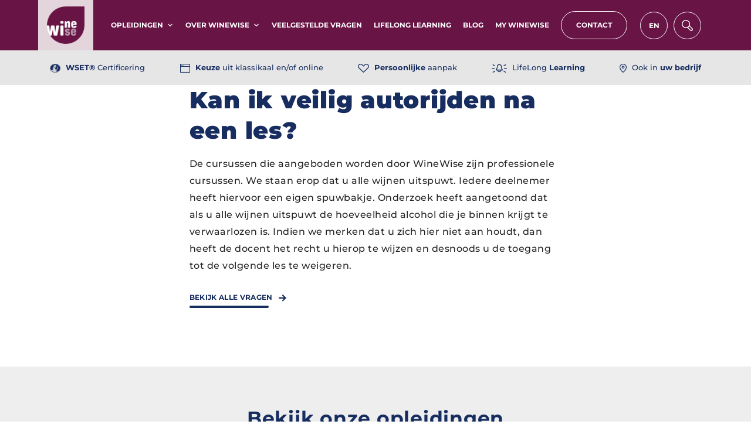

--- FILE ---
content_type: text/html; charset=UTF-8
request_url: https://winewise.be/vragen/kan-ik-veilig-autorijden-na-een-les/
body_size: 9839
content:
<!DOCTYPE html>
<html lang="nl-NL">
<head>
<meta charset="UTF-8" />
<meta name="viewport" content="width=device-width, initial-scale=1.0" />
<link rel="pingback" href="https://winewise.be/xmlrpc.php" />
<!-- Google Tag Manager -->
<script>
(function(w, d, s, l, i) {
w[l] = w[l] || [];
w[l].push({
'gtm.start': new Date().getTime(),
event: 'gtm.js'
});
var f = d.getElementsByTagName(s)[0],
j = d.createElement(s),
dl = l != 'dataLayer' ? '&l=' + l : '';
j.async = true;
j.src =
'https://www.googletagmanager.com/gtm.js?id=' + i + dl;
f.parentNode.insertBefore(j, f);
})(window, document, 'script', 'dataLayer', 'GTM-KDPVS9BG');
</script>
<!-- End Google Tag Manager -->
<meta name='robots' content='index, follow, max-image-preview:large, max-snippet:-1, max-video-preview:-1' />
<style>img:is([sizes="auto" i], [sizes^="auto," i]) { contain-intrinsic-size: 3000px 1500px }</style>
<!-- This site is optimized with the Yoast SEO plugin v26.2 - https://yoast.com/wordpress/plugins/seo/ -->
<title>Kan ik veilig autorijden na een les? - WineWise</title>
<link rel="canonical" href="https://winewise.be/vragen/kan-ik-veilig-autorijden-na-een-les/" />
<meta property="og:locale" content="nl_NL" />
<meta property="og:type" content="article" />
<meta property="og:title" content="Kan ik veilig autorijden na een les? - WineWise" />
<meta property="og:description" content="De cursussen die aangeboden worden door WineWise zijn professionele cursussen. We staan erop dat u alle [&hellip;]" />
<meta property="og:url" content="https://winewise.be/vragen/kan-ik-veilig-autorijden-na-een-les/" />
<meta property="og:site_name" content="WineWise" />
<meta property="article:modified_time" content="2022-04-21T14:17:26+00:00" />
<meta name="twitter:card" content="summary_large_image" />
<script type="application/ld+json" class="yoast-schema-graph">{"@context":"https://schema.org","@graph":[{"@type":["WebPage","QAPage"],"@id":"https://winewise.be/vragen/kan-ik-veilig-autorijden-na-een-les/","url":"https://winewise.be/vragen/kan-ik-veilig-autorijden-na-een-les/","name":"Kan ik veilig autorijden na een les? - WineWise","isPartOf":{"@id":"https://winewise.be/#website"},"datePublished":"2022-03-07T10:56:31+00:00","dateModified":"2022-04-21T14:17:26+00:00","breadcrumb":{"@id":"https://winewise.be/vragen/kan-ik-veilig-autorijden-na-een-les/#breadcrumb"},"inLanguage":"nl-NL","potentialAction":[{"@type":"ReadAction","target":["https://winewise.be/vragen/kan-ik-veilig-autorijden-na-een-les/"]}]},{"@type":"BreadcrumbList","@id":"https://winewise.be/vragen/kan-ik-veilig-autorijden-na-een-les/#breadcrumb","itemListElement":[{"@type":"ListItem","position":1,"name":"Home","item":"https://winewise.be/"},{"@type":"ListItem","position":2,"name":"Vragen","item":"https://winewise.be/vragen/"},{"@type":"ListItem","position":3,"name":"Kan ik veilig autorijden na een les?"}]},{"@type":"WebSite","@id":"https://winewise.be/#website","url":"https://winewise.be/","name":"WineWise","description":"Wijnopleidingen en wijncursussen","publisher":{"@id":"https://winewise.be/#organization"},"potentialAction":[{"@type":"SearchAction","target":{"@type":"EntryPoint","urlTemplate":"https://winewise.be/?s={search_term_string}"},"query-input":{"@type":"PropertyValueSpecification","valueRequired":true,"valueName":"search_term_string"}}],"inLanguage":"nl-NL"},{"@type":"Organization","@id":"https://winewise.be/#organization","name":"WineWise","url":"https://winewise.be/","logo":{"@type":"ImageObject","inLanguage":"nl-NL","@id":"https://winewise.be/#/schema/logo/image/","url":"https://winewise.be/wp-content/uploads/2022/04/logo-winewise.png","contentUrl":"https://winewise.be/wp-content/uploads/2022/04/logo-winewise.png","width":144,"height":144,"caption":"WineWise"},"image":{"@id":"https://winewise.be/#/schema/logo/image/"}}]}</script>
<!-- / Yoast SEO plugin. -->
<!-- <link rel='stylesheet' id='wp-block-library-css' href='https://winewise.be/wp-includes/css/dist/block-library/style.min.css?ver=6.8.3' type='text/css' media='all' /> -->
<link rel="stylesheet" type="text/css" href="//winewise.be/wp-content/cache/wpfc-minified/1n2q9mvn/673mh.css" media="all"/>
<style id='classic-theme-styles-inline-css' type='text/css'>
/*! This file is auto-generated */
.wp-block-button__link{color:#fff;background-color:#32373c;border-radius:9999px;box-shadow:none;text-decoration:none;padding:calc(.667em + 2px) calc(1.333em + 2px);font-size:1.125em}.wp-block-file__button{background:#32373c;color:#fff;text-decoration:none}
</style>
<style id='global-styles-inline-css' type='text/css'>
:root{--wp--preset--aspect-ratio--square: 1;--wp--preset--aspect-ratio--4-3: 4/3;--wp--preset--aspect-ratio--3-4: 3/4;--wp--preset--aspect-ratio--3-2: 3/2;--wp--preset--aspect-ratio--2-3: 2/3;--wp--preset--aspect-ratio--16-9: 16/9;--wp--preset--aspect-ratio--9-16: 9/16;--wp--preset--color--black: #000000;--wp--preset--color--cyan-bluish-gray: #abb8c3;--wp--preset--color--white: #ffffff;--wp--preset--color--pale-pink: #f78da7;--wp--preset--color--vivid-red: #cf2e2e;--wp--preset--color--luminous-vivid-orange: #ff6900;--wp--preset--color--luminous-vivid-amber: #fcb900;--wp--preset--color--light-green-cyan: #7bdcb5;--wp--preset--color--vivid-green-cyan: #00d084;--wp--preset--color--pale-cyan-blue: #8ed1fc;--wp--preset--color--vivid-cyan-blue: #0693e3;--wp--preset--color--vivid-purple: #9b51e0;--wp--preset--gradient--vivid-cyan-blue-to-vivid-purple: linear-gradient(135deg,rgba(6,147,227,1) 0%,rgb(155,81,224) 100%);--wp--preset--gradient--light-green-cyan-to-vivid-green-cyan: linear-gradient(135deg,rgb(122,220,180) 0%,rgb(0,208,130) 100%);--wp--preset--gradient--luminous-vivid-amber-to-luminous-vivid-orange: linear-gradient(135deg,rgba(252,185,0,1) 0%,rgba(255,105,0,1) 100%);--wp--preset--gradient--luminous-vivid-orange-to-vivid-red: linear-gradient(135deg,rgba(255,105,0,1) 0%,rgb(207,46,46) 100%);--wp--preset--gradient--very-light-gray-to-cyan-bluish-gray: linear-gradient(135deg,rgb(238,238,238) 0%,rgb(169,184,195) 100%);--wp--preset--gradient--cool-to-warm-spectrum: linear-gradient(135deg,rgb(74,234,220) 0%,rgb(151,120,209) 20%,rgb(207,42,186) 40%,rgb(238,44,130) 60%,rgb(251,105,98) 80%,rgb(254,248,76) 100%);--wp--preset--gradient--blush-light-purple: linear-gradient(135deg,rgb(255,206,236) 0%,rgb(152,150,240) 100%);--wp--preset--gradient--blush-bordeaux: linear-gradient(135deg,rgb(254,205,165) 0%,rgb(254,45,45) 50%,rgb(107,0,62) 100%);--wp--preset--gradient--luminous-dusk: linear-gradient(135deg,rgb(255,203,112) 0%,rgb(199,81,192) 50%,rgb(65,88,208) 100%);--wp--preset--gradient--pale-ocean: linear-gradient(135deg,rgb(255,245,203) 0%,rgb(182,227,212) 50%,rgb(51,167,181) 100%);--wp--preset--gradient--electric-grass: linear-gradient(135deg,rgb(202,248,128) 0%,rgb(113,206,126) 100%);--wp--preset--gradient--midnight: linear-gradient(135deg,rgb(2,3,129) 0%,rgb(40,116,252) 100%);--wp--preset--font-size--small: 13px;--wp--preset--font-size--medium: 20px;--wp--preset--font-size--large: 36px;--wp--preset--font-size--x-large: 42px;--wp--preset--spacing--20: 0.44rem;--wp--preset--spacing--30: 0.67rem;--wp--preset--spacing--40: 1rem;--wp--preset--spacing--50: 1.5rem;--wp--preset--spacing--60: 2.25rem;--wp--preset--spacing--70: 3.38rem;--wp--preset--spacing--80: 5.06rem;--wp--preset--shadow--natural: 6px 6px 9px rgba(0, 0, 0, 0.2);--wp--preset--shadow--deep: 12px 12px 50px rgba(0, 0, 0, 0.4);--wp--preset--shadow--sharp: 6px 6px 0px rgba(0, 0, 0, 0.2);--wp--preset--shadow--outlined: 6px 6px 0px -3px rgba(255, 255, 255, 1), 6px 6px rgba(0, 0, 0, 1);--wp--preset--shadow--crisp: 6px 6px 0px rgba(0, 0, 0, 1);}:where(.is-layout-flex){gap: 0.5em;}:where(.is-layout-grid){gap: 0.5em;}body .is-layout-flex{display: flex;}.is-layout-flex{flex-wrap: wrap;align-items: center;}.is-layout-flex > :is(*, div){margin: 0;}body .is-layout-grid{display: grid;}.is-layout-grid > :is(*, div){margin: 0;}:where(.wp-block-columns.is-layout-flex){gap: 2em;}:where(.wp-block-columns.is-layout-grid){gap: 2em;}:where(.wp-block-post-template.is-layout-flex){gap: 1.25em;}:where(.wp-block-post-template.is-layout-grid){gap: 1.25em;}.has-black-color{color: var(--wp--preset--color--black) !important;}.has-cyan-bluish-gray-color{color: var(--wp--preset--color--cyan-bluish-gray) !important;}.has-white-color{color: var(--wp--preset--color--white) !important;}.has-pale-pink-color{color: var(--wp--preset--color--pale-pink) !important;}.has-vivid-red-color{color: var(--wp--preset--color--vivid-red) !important;}.has-luminous-vivid-orange-color{color: var(--wp--preset--color--luminous-vivid-orange) !important;}.has-luminous-vivid-amber-color{color: var(--wp--preset--color--luminous-vivid-amber) !important;}.has-light-green-cyan-color{color: var(--wp--preset--color--light-green-cyan) !important;}.has-vivid-green-cyan-color{color: var(--wp--preset--color--vivid-green-cyan) !important;}.has-pale-cyan-blue-color{color: var(--wp--preset--color--pale-cyan-blue) !important;}.has-vivid-cyan-blue-color{color: var(--wp--preset--color--vivid-cyan-blue) !important;}.has-vivid-purple-color{color: var(--wp--preset--color--vivid-purple) !important;}.has-black-background-color{background-color: var(--wp--preset--color--black) !important;}.has-cyan-bluish-gray-background-color{background-color: var(--wp--preset--color--cyan-bluish-gray) !important;}.has-white-background-color{background-color: var(--wp--preset--color--white) !important;}.has-pale-pink-background-color{background-color: var(--wp--preset--color--pale-pink) !important;}.has-vivid-red-background-color{background-color: var(--wp--preset--color--vivid-red) !important;}.has-luminous-vivid-orange-background-color{background-color: var(--wp--preset--color--luminous-vivid-orange) !important;}.has-luminous-vivid-amber-background-color{background-color: var(--wp--preset--color--luminous-vivid-amber) !important;}.has-light-green-cyan-background-color{background-color: var(--wp--preset--color--light-green-cyan) !important;}.has-vivid-green-cyan-background-color{background-color: var(--wp--preset--color--vivid-green-cyan) !important;}.has-pale-cyan-blue-background-color{background-color: var(--wp--preset--color--pale-cyan-blue) !important;}.has-vivid-cyan-blue-background-color{background-color: var(--wp--preset--color--vivid-cyan-blue) !important;}.has-vivid-purple-background-color{background-color: var(--wp--preset--color--vivid-purple) !important;}.has-black-border-color{border-color: var(--wp--preset--color--black) !important;}.has-cyan-bluish-gray-border-color{border-color: var(--wp--preset--color--cyan-bluish-gray) !important;}.has-white-border-color{border-color: var(--wp--preset--color--white) !important;}.has-pale-pink-border-color{border-color: var(--wp--preset--color--pale-pink) !important;}.has-vivid-red-border-color{border-color: var(--wp--preset--color--vivid-red) !important;}.has-luminous-vivid-orange-border-color{border-color: var(--wp--preset--color--luminous-vivid-orange) !important;}.has-luminous-vivid-amber-border-color{border-color: var(--wp--preset--color--luminous-vivid-amber) !important;}.has-light-green-cyan-border-color{border-color: var(--wp--preset--color--light-green-cyan) !important;}.has-vivid-green-cyan-border-color{border-color: var(--wp--preset--color--vivid-green-cyan) !important;}.has-pale-cyan-blue-border-color{border-color: var(--wp--preset--color--pale-cyan-blue) !important;}.has-vivid-cyan-blue-border-color{border-color: var(--wp--preset--color--vivid-cyan-blue) !important;}.has-vivid-purple-border-color{border-color: var(--wp--preset--color--vivid-purple) !important;}.has-vivid-cyan-blue-to-vivid-purple-gradient-background{background: var(--wp--preset--gradient--vivid-cyan-blue-to-vivid-purple) !important;}.has-light-green-cyan-to-vivid-green-cyan-gradient-background{background: var(--wp--preset--gradient--light-green-cyan-to-vivid-green-cyan) !important;}.has-luminous-vivid-amber-to-luminous-vivid-orange-gradient-background{background: var(--wp--preset--gradient--luminous-vivid-amber-to-luminous-vivid-orange) !important;}.has-luminous-vivid-orange-to-vivid-red-gradient-background{background: var(--wp--preset--gradient--luminous-vivid-orange-to-vivid-red) !important;}.has-very-light-gray-to-cyan-bluish-gray-gradient-background{background: var(--wp--preset--gradient--very-light-gray-to-cyan-bluish-gray) !important;}.has-cool-to-warm-spectrum-gradient-background{background: var(--wp--preset--gradient--cool-to-warm-spectrum) !important;}.has-blush-light-purple-gradient-background{background: var(--wp--preset--gradient--blush-light-purple) !important;}.has-blush-bordeaux-gradient-background{background: var(--wp--preset--gradient--blush-bordeaux) !important;}.has-luminous-dusk-gradient-background{background: var(--wp--preset--gradient--luminous-dusk) !important;}.has-pale-ocean-gradient-background{background: var(--wp--preset--gradient--pale-ocean) !important;}.has-electric-grass-gradient-background{background: var(--wp--preset--gradient--electric-grass) !important;}.has-midnight-gradient-background{background: var(--wp--preset--gradient--midnight) !important;}.has-small-font-size{font-size: var(--wp--preset--font-size--small) !important;}.has-medium-font-size{font-size: var(--wp--preset--font-size--medium) !important;}.has-large-font-size{font-size: var(--wp--preset--font-size--large) !important;}.has-x-large-font-size{font-size: var(--wp--preset--font-size--x-large) !important;}
:where(.wp-block-post-template.is-layout-flex){gap: 1.25em;}:where(.wp-block-post-template.is-layout-grid){gap: 1.25em;}
:where(.wp-block-columns.is-layout-flex){gap: 2em;}:where(.wp-block-columns.is-layout-grid){gap: 2em;}
:root :where(.wp-block-pullquote){font-size: 1.5em;line-height: 1.6;}
</style>
<!-- <link rel='stylesheet' id='wpml-legacy-horizontal-list-0-css' href='https://winewise.be/wp-content/plugins/sitepress-multilingual-cms/templates/language-switchers/legacy-list-horizontal/style.min.css?ver=1' type='text/css' media='all' /> -->
<!-- <link rel='stylesheet' id='megamenu-css' href='https://winewise.be/wp-content/uploads/maxmegamenu/style_nl.css?ver=3a8060' type='text/css' media='all' /> -->
<!-- <link rel='stylesheet' id='dashicons-css' href='https://winewise.be/wp-includes/css/dashicons.min.css?ver=6.8.3' type='text/css' media='all' /> -->
<!-- <link rel='stylesheet' id='megamenu-genericons-css' href='https://winewise.be/wp-content/plugins/megamenu-pro/icons/genericons/genericons/genericons.css?ver=2.4.3' type='text/css' media='all' /> -->
<!-- <link rel='stylesheet' id='megamenu-fontawesome-css' href='https://winewise.be/wp-content/plugins/megamenu-pro/icons/fontawesome/css/font-awesome.min.css?ver=2.4.3' type='text/css' media='all' /> -->
<!-- <link rel='stylesheet' id='megamenu-fontawesome5-css' href='https://winewise.be/wp-content/plugins/megamenu-pro/icons/fontawesome5/css/all.min.css?ver=2.4.3' type='text/css' media='all' /> -->
<!-- <link rel='stylesheet' id='megamenu-fontawesome6-css' href='https://winewise.be/wp-content/plugins/megamenu-pro/icons/fontawesome6/css/all.min.css?ver=2.4.3' type='text/css' media='all' /> -->
<!-- <link rel='stylesheet' id='style-css' href='https://winewise.be/wp-content/themes/winewise/style.css?ver=4.1.3' type='text/css' media='all' /> -->
<!-- <link rel='stylesheet' id='main-css' href='https://winewise.be/wp-content/themes/winewise/public/css/app.css?ver=4.1.3' type='text/css' media='all' /> -->
<link rel="stylesheet" type="text/css" href="//winewise.be/wp-content/cache/wpfc-minified/9iatfryd/673mh.css" media="all"/>
<script type="text/javascript" id="wpml-cookie-js-extra">
/* <![CDATA[ */
var wpml_cookies = {"wp-wpml_current_language":{"value":"nl","expires":1,"path":"\/"}};
var wpml_cookies = {"wp-wpml_current_language":{"value":"nl","expires":1,"path":"\/"}};
/* ]]> */
</script>
<script src='//winewise.be/wp-content/cache/wpfc-minified/30wiy48h/673mh.js' type="text/javascript"></script>
<!-- <script type="text/javascript" src="https://winewise.be/wp-content/plugins/sitepress-multilingual-cms/res/js/cookies/language-cookie.js?ver=482900" id="wpml-cookie-js" defer="defer" data-wp-strategy="defer"></script> -->
<!-- <script type="text/javascript" src="https://winewise.be/wp-includes/js/jquery/jquery.min.js?ver=3.7.1" id="jquery-core-js"></script> -->
<!-- <script type="text/javascript" src="https://winewise.be/wp-includes/js/jquery/jquery-migrate.min.js?ver=3.4.1" id="jquery-migrate-js"></script> -->
<link rel="https://api.w.org/" href="https://winewise.be/wp-json/" /><link rel="EditURI" type="application/rsd+xml" title="RSD" href="https://winewise.be/xmlrpc.php?rsd" />
<meta name="generator" content="WordPress 6.8.3" />
<link rel='shortlink' href='https://winewise.be/?p=231' />
<link rel="alternate" title="oEmbed (JSON)" type="application/json+oembed" href="https://winewise.be/wp-json/oembed/1.0/embed?url=https%3A%2F%2Fwinewise.be%2Fvragen%2Fkan-ik-veilig-autorijden-na-een-les%2F" />
<link rel="alternate" title="oEmbed (XML)" type="text/xml+oembed" href="https://winewise.be/wp-json/oembed/1.0/embed?url=https%3A%2F%2Fwinewise.be%2Fvragen%2Fkan-ik-veilig-autorijden-na-een-les%2F&#038;format=xml" />
<meta name="generator" content="WPML ver:4.8.2 stt:37,1;" />
<link rel="icon" href="https://winewise.be/wp-content/uploads/2022/05/cropped-favicon-32x32.png" sizes="32x32" />
<link rel="icon" href="https://winewise.be/wp-content/uploads/2022/05/cropped-favicon-192x192.png" sizes="192x192" />
<link rel="apple-touch-icon" href="https://winewise.be/wp-content/uploads/2022/05/cropped-favicon-180x180.png" />
<meta name="msapplication-TileImage" content="https://winewise.be/wp-content/uploads/2022/05/cropped-favicon-270x270.png" />
<style type="text/css">/** Mega Menu CSS: fs **/</style>
</head>
<body class="wp-singular vraag-template-default single single-vraag postid-231 wp-theme-winewise header-search-closed mega-menu-fbi-main-menu group-blog">
<!-- Google Tag Manager (noscript) -->
<noscript><iframe src="https://www.googletagmanager.com/ns.html?id=GTM-KDPVS9BG" height="0" width="0" style="display:none;visibility:hidden"></iframe></noscript>
<!-- End Google Tag Manager (noscript) -->
<div class="fbi-page-wrapper">
<header id="main-header">
<div class="container">
<div class="d-flex align-items-center justify-content-between position-relative">
<div id="brand" class="site-branding d-flex align-items-center">
<a href="https://winewise.be">
<img class="lazy" data-src='https://winewise.be/wp-content/themes/winewise/public/images/logo-winewise.png' alt="" width="64" height="64" />
</a>
</div>					<div id="mega-menu-wrap-fbi_main_menu" class="mega-menu-wrap"><div class="mega-menu-toggle"><div class="mega-toggle-blocks-left"></div><div class="mega-toggle-blocks-center"><div class='mega-toggle-block mega-menu-toggle-block mega-toggle-block-1' id='mega-toggle-block-1' tabindex='0'><button class='mega-toggle-standard mega-toggle-label' aria-expanded='false'><span class='mega-toggle-label-closed'>MENU</span><span class='mega-toggle-label-open'></span></button></div></div><div class="mega-toggle-blocks-right"></div></div><ul id="mega-menu-fbi_main_menu" class="mega-menu max-mega-menu mega-menu-horizontal mega-no-js" data-event="hover" data-effect="fade" data-effect-speed="200" data-effect-mobile="disabled" data-effect-speed-mobile="0" data-panel-width=".fbi-page-wrapper" data-panel-inner-width=".container" data-mobile-force-width=".container" data-second-click="go" data-document-click="collapse" data-vertical-behaviour="standard" data-breakpoint="1199" data-unbind="true" data-mobile-state="collapse_all" data-mobile-direction="vertical" data-hover-intent-timeout="300" data-hover-intent-interval="100" data-overlay-desktop="false" data-overlay-mobile="false"><li class="mega-fbi-mega-menu-item mega-menu-item mega-menu-item-type-post_type_archive mega-menu-item-object-opleiding mega-menu-item-has-children mega-menu-megamenu mega-menu-grid mega-align-bottom-left mega-menu-grid mega-menu-item-69 fbi-mega-menu-item" id="mega-menu-item-69"><a class="mega-menu-link" href="https://winewise.be/opleidingen/" aria-expanded="false" tabindex="0">Opleidingen<span class="mega-indicator" aria-hidden="true"></span></a>
<ul class="mega-sub-menu" role='presentation'>
<li class="mega-menu-row mega-flex-columns flex-columns" id="mega-menu-69-0">
<ul class="mega-sub-menu" style='--columns:12' role='presentation'>
<li class="mega-menu-column mega-menu-columns-3-of-12" style="--columns:12; --span:3" id="mega-menu-69-0-0">
<ul class="mega-sub-menu">
<li class="mega-menu-item mega-menu-item-type-taxonomy mega-menu-item-object-opleiding-attr mega-menu-item-has-children mega-has-icon mega-icon-left mega-menu-item-72" id="mega-menu-item-72"><a class="dashicons-arrow-right-alt mega-menu-link" href="https://winewise.be/soort/wijn/">Wijn<span class="mega-indicator" aria-hidden="true"></span></a>
<ul class="mega-sub-menu">
<li class="mega-menu-item mega-menu-item-type-post_type mega-menu-item-object-opleiding mega-has-icon mega-icon-left mega-menu-item-810" id="mega-menu-item-810"><a class="mega-custom-icon mega-menu-link" href="https://winewise.be/opleidingen/wset-level-1-award-in-wines/">WSET Level 1 Award in Wijn</a></li><li class="mega-menu-item mega-menu-item-type-post_type mega-menu-item-object-opleiding mega-has-icon mega-icon-left mega-menu-item-811" id="mega-menu-item-811"><a class="mega-custom-icon mega-menu-link" href="https://winewise.be/opleidingen/wset-level-2-award-in-wijn/">WSET Level 2 Award in Wijn</a></li><li class="mega-menu-item mega-menu-item-type-post_type mega-menu-item-object-opleiding mega-has-icon mega-icon-left mega-menu-item-812" id="mega-menu-item-812"><a class="mega-custom-icon mega-menu-link" href="https://winewise.be/opleidingen/wset-level-3-award-in-wijn/">WSET Level 3 Award in Wijn</a></li><li class="mega-menu-item mega-menu-item-type-post_type mega-menu-item-object-opleiding mega-has-icon mega-icon-left mega-menu-item-813" id="mega-menu-item-813"><a class="mega-custom-icon mega-menu-link" href="https://winewise.be/opleidingen/wset-level-4-award-in-wines/">WSET Level 4 Diploma in Wines</a></li>			</ul>
</li>		</ul>
</li><li class="mega-menu-column mega-menu-columns-3-of-12" style="--columns:12; --span:3" id="mega-menu-69-0-1">
<ul class="mega-sub-menu">
<li class="mega-menu-item mega-menu-item-type-taxonomy mega-menu-item-object-opleiding-attr mega-menu-item-has-children mega-has-icon mega-icon-left mega-menu-item-71" id="mega-menu-item-71"><a class="dashicons-arrow-right-alt mega-menu-link" href="https://winewise.be/soort/spirits/">Spirits<span class="mega-indicator" aria-hidden="true"></span></a>
<ul class="mega-sub-menu">
<li class="mega-menu-item mega-menu-item-type-post_type mega-menu-item-object-opleiding mega-has-icon mega-icon-left mega-menu-item-814" id="mega-menu-item-814"><a class="mega-custom-icon mega-menu-link" href="https://winewise.be/opleidingen/wset-level-1-award-in-spirits/">WSET Level 1 Award in Spirits</a></li><li class="mega-menu-item mega-menu-item-type-post_type mega-menu-item-object-opleiding mega-has-icon mega-icon-left mega-menu-item-815" id="mega-menu-item-815"><a class="mega-custom-icon mega-menu-link" href="https://winewise.be/opleidingen/wset-level-2-award-in-spirits/">WSET Level 2 Award in Spirits</a></li><li class="mega-menu-item mega-menu-item-type-post_type mega-menu-item-object-opleiding mega-has-icon mega-icon-left mega-menu-item-3048" id="mega-menu-item-3048"><a class="mega-custom-icon mega-menu-link" href="https://winewise.be/opleidingen/wset-level-3-award-in-spirits/">WSET Level 3 Award in Spirits</a></li>			</ul>
</li>		</ul>
</li><li class="mega-menu-column mega-menu-columns-3-of-12" style="--columns:12; --span:3" id="mega-menu-69-0-2">
<ul class="mega-sub-menu">
<li class="mega-menu-item mega-menu-item-type-taxonomy mega-menu-item-object-opleiding-attr mega-menu-item-has-children mega-has-icon mega-icon-left mega-menu-item-70" id="mega-menu-item-70"><a class="dashicons-arrow-right-alt mega-menu-link" href="https://winewise.be/soort/sake/">Sake<span class="mega-indicator" aria-hidden="true"></span></a>
<ul class="mega-sub-menu">
<li class="mega-menu-item mega-menu-item-type-post_type mega-menu-item-object-opleiding mega-has-icon mega-icon-left mega-menu-item-816" id="mega-menu-item-816"><a class="mega-custom-icon mega-menu-link" href="https://winewise.be/opleidingen/wset-level-1-award-in-sake/">WSET Level 1 Award in Sake</a></li>			</ul>
</li>		</ul>
</li><li class="mega-menu-column mega-menu-columns-3-of-12" style="--columns:12; --span:3" id="mega-menu-69-0-3">
<ul class="mega-sub-menu">
<li class="mega-menu-item mega-menu-item-type-taxonomy mega-menu-item-object-opleiding-attr mega-menu-item-has-children mega-has-icon mega-icon-left mega-menu-item-2682" id="mega-menu-item-2682"><a class="dashicons-arrow-right-alt mega-menu-link" href="https://winewise.be/soort/bier/">Bier<span class="mega-indicator" aria-hidden="true"></span></a>
<ul class="mega-sub-menu">
<li class="mega-menu-item mega-menu-item-type-post_type mega-menu-item-object-opleiding mega-has-icon mega-icon-left mega-menu-item-2684" id="mega-menu-item-2684"><a class="mega-custom-icon mega-menu-link" href="https://winewise.be/opleidingen/wset-level-1-award-in-beer/">WSET Level 1 Award in Beer</a></li><li class="mega-menu-item mega-menu-item-type-post_type mega-menu-item-object-opleiding mega-has-icon mega-icon-left mega-menu-item-2683" id="mega-menu-item-2683"><a class="mega-custom-icon mega-menu-link" href="https://winewise.be/opleidingen/wset-level-2-award-in-beer/">WSET Level 2 Award in Beer</a></li>			</ul>
</li>		</ul>
</li>	</ul>
</li><li class="mega-menu-row mega-menu-footer menu-footer" id="mega-menu-69-1">
<ul class="mega-sub-menu" style='--columns:12' role='presentation'>
<li class="mega-menu-column mega-menu-columns-2-of-12 mega-hide-on-mobile" style="--columns:12; --span:2" id="mega-menu-69-1-0">
<ul class="mega-sub-menu">
<li class="mega-menu-item mega-menu-item-type-post_type_archive mega-menu-item-object-opleiding mega-menu-item-818" id="mega-menu-item-818"><a class="mega-menu-link" href="https://winewise.be/opleidingen/">BEKIJK ALLE OPLEIDINGEN</a></li>		</ul>
</li><li class="mega-menu-column mega-menu-columns-2-of-12 mega-hide-on-mobile" style="--columns:12; --span:2" id="mega-menu-69-1-1">
<ul class="mega-sub-menu">
<li class="mega-menu-item mega-menu-item-type-post_type mega-menu-item-object-page mega-menu-item-822" id="mega-menu-item-822"><a class="mega-menu-link" href="https://winewise.be/opleidingsvormen/">OPLEIDINGSVORMEN</a></li>		</ul>
</li><li class="mega-menu-column mega-menu-columns-2-of-12 mega-hide-on-mobile" style="--columns:12; --span:2" id="mega-menu-69-1-2">
<ul class="mega-sub-menu">
<li class="mega-menu-item mega-menu-item-type-post_type mega-menu-item-object-page mega-menu-item-2681" id="mega-menu-item-2681"><a class="mega-menu-link" href="https://winewise.be/over-winewise/wset-kwalificaties/">WAT IS WSET?</a></li>		</ul>
</li>	</ul>
</li></ul>
</li><li class="mega-menu-item mega-menu-item-type-post_type mega-menu-item-object-page mega-menu-item-has-children mega-align-bottom-left mega-menu-flyout mega-menu-item-65" id="mega-menu-item-65"><a class="mega-menu-link" href="https://winewise.be/over-winewise/" aria-expanded="false" tabindex="0">Over WineWise<span class="mega-indicator" aria-hidden="true"></span></a>
<ul class="mega-sub-menu">
<li class="mega-nav-item-with-desc mega-menu-item mega-menu-item-type-post_type mega-menu-item-object-page mega-has-description mega-menu-item-817 nav-item-with-desc" id="mega-menu-item-817"><a class="mega-menu-link" href="https://winewise.be/over-winewise/"><span class="mega-description-group"><span class="mega-menu-title">Meer over ons weten?</span><span class="mega-menu-description"> Zonder zorgen bij ons leren op een zeer hoogwaardig niveau? Ontdek wat we voor u kunnen betekenen! 
<span class="nav-desc-button">Wie zijn we &#038; locaties</span></span></span></a></li><li class="mega-menu-item mega-menu-item-type-post_type mega-menu-item-object-page mega-menu-item-68" id="mega-menu-item-68"><a class="mega-menu-link" href="https://winewise.be/over-winewise/wset-kwalificaties/">WSET kwalificaties</a></li><li class="mega-menu-item mega-menu-item-type-post_type mega-menu-item-object-page mega-menu-item-67" id="mega-menu-item-67"><a class="mega-menu-link" href="https://winewise.be/over-winewise/onze-educators/">WineWise Trainers</a></li><li class="mega-menu-item mega-menu-item-type-post_type_archive mega-menu-item-object-verhaal mega-menu-item-803" id="mega-menu-item-803"><a class="mega-menu-link" href="https://winewise.be/verhalen/">Cursist in de kijker</a></li><li class="mega-menu-item mega-menu-item-type-post_type mega-menu-item-object-page mega-menu-item-823" id="mega-menu-item-823"><a class="mega-menu-link" href="https://winewise.be/opleidingsvormen/">Opleidingsvormen</a></li></ul>
</li><li class="mega-menu-item mega-menu-item-type-post_type_archive mega-menu-item-object-vraag mega-align-bottom-left mega-menu-flyout mega-menu-item-75" id="mega-menu-item-75"><a class="mega-menu-link" href="https://winewise.be/vragen/" tabindex="0">Veelgestelde vragen</a></li><li class="mega-menu-item mega-menu-item-type-taxonomy mega-menu-item-object-opleiding-attr mega-align-bottom-left mega-menu-flyout mega-menu-item-708" id="mega-menu-item-708"><a class="mega-menu-link" href="https://winewise.be/soort/lifelong-learning/" tabindex="0">LifeLong Learning</a></li><li class="mega-menu-item mega-menu-item-type-post_type mega-menu-item-object-page mega-current_page_parent mega-align-bottom-left mega-menu-flyout mega-menu-item-35" id="mega-menu-item-35"><a class="mega-menu-link" href="https://winewise.be/blog/" tabindex="0">Blog</a></li><li class="mega-menu-item mega-menu-item-type-post_type mega-menu-item-object-page mega-align-bottom-left mega-menu-flyout mega-menu-item-3202" id="mega-menu-item-3202"><a target="_blank" class="mega-menu-link" href="https://winewise.be/my-winewise/" tabindex="0">My WineWise</a></li><li class="mega-btn-round-outline mega-menu-item mega-menu-item-type-post_type mega-menu-item-object-page mega-align-bottom-left mega-menu-flyout mega-menu-item-84 btn-round-outline" id="mega-menu-item-84"><a class="mega-menu-link" href="https://winewise.be/contact/" tabindex="0">Contact</a></li></ul></div>
<div class="fbi-menu-button ms-auto"><a href="https://winewise.be/en/questions/can-i-drive-safely-after-a-lesson/">en</a></div>
<button class="fbi-menu-button search-button">
<svg height="27" viewBox="0 0 27 27" width="27" xmlns="http://www.w3.org/2000/svg">
<g style="stroke:#fff;stroke-width:2;fill:none;fill-rule:evenodd;stroke-linecap:round;stroke-linejoin:round" transform="translate(1 1)">
<circle cx="9" cy="9" r="9" />
<path d="m13 17 7 7c1.1 1.1 2.9 1.1 4 0 1.1-1.1 1.1-2.9 0-4l-7-7" />
</g>
</svg>
</button>
<div class="header-search-form">
<form class='searchform' id="search-form" action="https://winewise.be/">
<div class="d-flex">
<div class="autoComplete_wrapper flex-fill">
<input class="autoComplete" name='s' type="search" dir="ltr" spellcheck=false autocorrect="off" autocomplete="off" autocapitalize="off" placeholder="Zoeken..." required>
</div>
<button type="submit" form="search-form">
<svg height="27" viewBox="0 0 27 27" width="27" xmlns="http://www.w3.org/2000/svg">
<g style="stroke:#fff;stroke-width:2;fill:none;fill-rule:evenodd;stroke-linecap:round;stroke-linejoin:round" transform="translate(1 1)">
<circle cx="9" cy="9" r="9" />
<path d="m13 17 7 7c1.1 1.1 2.9 1.1 4 0 1.1-1.1 1.1-2.9 0-4l-7-7" />
</g>
</svg>
</button>
</div>
</form>					</div>
</div>
</div>
</header>
<div class="unique-selling-points d-none d-lg-block">
<div class="container">
<ul class="m-0 list-unstyled d-flex justify-content-between align-content-center">
<li>
<img class="lazy d-inline-block" data-src='https://winewise.be/wp-content/uploads/2022/02/wine-and-spirit-education-trust-wset-logo-vector-1.png' alt="" height="22" />
<strong>WSET®</strong> Certificering                    </li>
<li>
<img class="lazy d-inline-block" data-src='https://winewise.be/wp-content/uploads/2022/02/application-svgrepo-com.png' alt="" height="22" />
<strong>Keuze</strong> uit klassikaal en/of online                    </li>
<li>
<img class="lazy d-inline-block" data-src='https://winewise.be/wp-content/uploads/2022/02/heart-svgrepo-com.png' alt="" height="22" />
<strong>Persoonlijke</strong> aanpak                    </li>
<li>
<img class="lazy d-inline-block" data-src='https://winewise.be/wp-content/uploads/2022/02/alarm-on-bell-ringing-svgrepo-com.png' alt="" height="22" />
LifeLong <strong>Learning</strong>                    </li>
<li>
<img class="lazy d-inline-block" data-src='https://winewise.be/wp-content/uploads/2022/02/location-pin-svgrepo-com.png' alt="" height="22" />
Ook in <strong>uw bedrijf</strong>                    </li>
</ul>
</div>
</div>
<div class="container">
<div class="content-wrapper">
<div class="row justify-content-center">
<div class="col-lg-7">
<div class="main-content">
<h1>Kan ik veilig autorijden na een les?</h1>              <p>De cursussen die aangeboden worden door WineWise zijn professionele cursussen. We staan erop dat u alle wijnen uitspuwt. Iedere deelnemer heeft hiervoor een eigen spuwbakje. Onderzoek heeft aangetoond dat als u alle wijnen uitspuwt de hoeveelheid alcohol die je binnen krijgt te verwaarlozen is. Indien we merken dat u zich hier niet aan houdt, dan heeft de docent het recht u hierop te wijzen en desnoods u de toegang tot de volgende les te weigeren.</p>
<a class="button button-underline" href="https://winewise.be/vragen/">
Bekijk alle vragen                <svg height="17" viewBox="0 0 18 17" width="18" xmlns="http://www.w3.org/2000/svg">
<g style="stroke:#172d60;stroke-width:3.06;fill:none;fill-rule:evenodd;stroke-linecap:round;stroke-linejoin:round" transform="translate(1.546512 2)">
<path d="m0 6.3h14.418605" />
<path d="m8.31842576 0 6.10017894 6.3-6.10017894 6.3" />
</g>
</svg>
</a>
</div>
</div>
</div>
</div>
</div>
<div class="categories">
<div class="container">
<div class="row">
<div class="title text-center">
<h2>Bekijk onze opleidingen</h2>
<div class="subtitle">WSET® Certificiering</div>
</div>
<div class="col-lg-3">
<div class="categories-item text-center" style="background-color: #681444">
<a href="https://winewise.be/soort/wijn/">
<h4>Wijn opleidingen</h4>
<div class="content bg-white" style="border-color: #681444">
<img class="lazy icon d-block" height="268" width="202" data-src="https://winewise.be/wp-content/uploads/2022/02/icon_wijn.png" alt="" title="icon_wijn">
<div class="arrow" style="background-color: #681444">
<svg height="18" viewBox="0 0 20 18" width="20" xmlns="http://www.w3.org/2000/svg">
<g style="stroke:#fff;stroke-width:3.4;fill:none;fill-rule:evenodd;stroke-linecap:round;stroke-linejoin:round" transform="translate(2 2)">
<path d="m0 7h16" />
<path d="m9.23076923 0 6.76923077 7-6.76923077 7" />
</g>
</svg>
</div>
</div>
</a>
</div>
</div>
<div class="col-lg-3">
<div class="categories-item text-center" style="background-color: #5c7f92">
<a href="https://winewise.be/soort/spirits/">
<h4>Spirits opleidingen</h4>
<div class="content bg-white" style="border-color: #5c7f92">
<img class="lazy icon d-block" height="218" width="204" data-src="https://winewise.be/wp-content/uploads/2022/02/icon_spriits.png" alt="" title="icon_spriits">
<div class="arrow" style="background-color: #5c7f92">
<svg height="18" viewBox="0 0 20 18" width="20" xmlns="http://www.w3.org/2000/svg">
<g style="stroke:#fff;stroke-width:3.4;fill:none;fill-rule:evenodd;stroke-linecap:round;stroke-linejoin:round" transform="translate(2 2)">
<path d="m0 7h16" />
<path d="m9.23076923 0 6.76923077 7-6.76923077 7" />
</g>
</svg>
</div>
</div>
</a>
</div>
</div>
<div class="col-lg-3">
<div class="categories-item text-center" style="background-color: #172d60">
<a href="https://winewise.be/soort/sake/">
<h4>Sake opleidingen</h4>
<div class="content bg-white" style="border-color: #172d60">
<img class="lazy icon d-block" height="228" width="202" data-src="https://winewise.be/wp-content/uploads/2022/02/icon_sake.png" alt="" title="icon_sake">
<div class="arrow" style="background-color: #172d60">
<svg height="18" viewBox="0 0 20 18" width="20" xmlns="http://www.w3.org/2000/svg">
<g style="stroke:#fff;stroke-width:3.4;fill:none;fill-rule:evenodd;stroke-linecap:round;stroke-linejoin:round" transform="translate(2 2)">
<path d="m0 7h16" />
<path d="m9.23076923 0 6.76923077 7-6.76923077 7" />
</g>
</svg>
</div>
</div>
</a>
</div>
</div>
<div class="col-lg-3">
<div class="categories-item text-center" style="background-color: #de7c00">
<a href="https://winewise.be/soort/bier/">
<h4>Bier opleidingen</h4>
<div class="content bg-white" style="border-color: #de7c00">
<img class="lazy icon d-block" height="172" width="132" data-src="https://winewise.be/wp-content/uploads/2024/02/bier_icon.png" alt="" title="bier_icon">
<div class="arrow" style="background-color: #de7c00">
<svg height="18" viewBox="0 0 20 18" width="20" xmlns="http://www.w3.org/2000/svg">
<g style="stroke:#fff;stroke-width:3.4;fill:none;fill-rule:evenodd;stroke-linecap:round;stroke-linejoin:round" transform="translate(2 2)">
<path d="m0 7h16" />
<path d="m9.23076923 0 6.76923077 7-6.76923077 7" />
</g>
</svg>
</div>
</div>
</a>
</div>
</div>
</div>
</div>
</div>
<div class="footer-wrapper">
<div class="clients">
<div class="container">
<div class="h5 text-center">Onze partners</div>
<div class="swiper partner-slider">
<div class="swiper-wrapper">
<div class="swiper-slide">
<a href="https://capstonecalifornia.com/" target="_blank" title="">
<img data-src="https://winewise.be/wp-content/uploads/2025/07/capstone-seal-2021-rotated-1-75x75.webp" alt="" class="swiper-lazy">
</a>                        </div>
<div class="swiper-slide">
<a href="https://www.winetasting.be/" target="_blank" title="">
<img data-src="https://winewise.be/wp-content/uploads/2022/03/2.png" alt="" class="swiper-lazy">
</a>                        </div>
<div class="swiper-slide">
<a href="https://www.spa.be/" target="_blank" title="SPA">
<img data-src="https://winewise.be/wp-content/uploads/2022/03/0-107x75.png" alt="" class="swiper-lazy">
</a>                        </div>
<div class="swiper-slide">
<a href="https://www.wineinmoderation.eu/" target="_blank" title="">
<img data-src="https://winewise.be/wp-content/uploads/2022/03/1-262x75.png" alt="" class="swiper-lazy">
</a>                        </div>
<div class="swiper-slide">
<a href="https://bru.be/nl" target="_blank" title="">
<img data-src="https://winewise.be/wp-content/uploads/2022/03/4-61x75.png" alt="" class="swiper-lazy">
</a>                        </div>
</div>
</div>
</div>
</div>
<footer class="main-footer position-relative">
<div class="container">
<div class="row">
<div class="col-xl-3 col-lg-5 order-3 order-xl-0 mb-5 mb-xl-0">
<figure class="wp-block-image size-full is-resized"><a href="https://www.wsetglobal.com/nl/dutch-qualifications/" target="_blank"><img loading="lazy" decoding="async" src="https://winewise.be/wp-content/uploads/2022/03/wset.png" alt="WSET Approved" class="wp-image-197" width="250" height="76" srcset="https://winewise.be/wp-content/uploads/2022/03/wset.png 500w, https://winewise.be/wp-content/uploads/2022/03/wset-300x91.png 300w, https://winewise.be/wp-content/uploads/2022/03/wset-248x75.png 248w" sizes="auto, (max-width: 250px) 100vw, 250px" /></a></figure>
<figure class="wp-block-image size-full is-resized"><a href="https://www.vlaio.be/nl/subsidies-financiering/kmo-portefeuille" target="_blank"><img loading="lazy" decoding="async" src="https://winewise.be/wp-content/uploads/2022/03/KMO-Portefeuille-v3.jpeg" alt="KMO Portefeuille" class="wp-image-199" width="250" height="73" srcset="https://winewise.be/wp-content/uploads/2022/03/KMO-Portefeuille-v3.jpeg 500w, https://winewise.be/wp-content/uploads/2022/03/KMO-Portefeuille-v3-300x87.jpeg 300w, https://winewise.be/wp-content/uploads/2022/03/KMO-Portefeuille-v3-259x75.jpeg 259w" sizes="auto, (max-width: 250px) 100vw, 250px" /></a></figure>
<figure class="wp-block-image size-full is-resized"><a href="https://www.nix18.nl/" target="_blank"><img loading="lazy" decoding="async" src="https://winewise.be/wp-content/uploads/2022/03/e8059f7b-acf5-406a-9694-2e4fa178c41f.png" alt="NIX18" class="wp-image-201" width="250" height="68" srcset="https://winewise.be/wp-content/uploads/2022/03/e8059f7b-acf5-406a-9694-2e4fa178c41f.png 500w, https://winewise.be/wp-content/uploads/2022/03/e8059f7b-acf5-406a-9694-2e4fa178c41f-300x81.png 300w, https://winewise.be/wp-content/uploads/2022/03/e8059f7b-acf5-406a-9694-2e4fa178c41f-278x75.png 278w" sizes="auto, (max-width: 250px) 100vw, 250px" /></a></figure>
<div class="h5 mt-4 mb-3">Veilig Betalen met:</div>
<ul class="list-unstyled d-flex payment-list justify-content-between gap-3">
<li><a href="https://www.ideal.nl/" target="_blank"><img class="lazy" data-src='https://winewise.be/wp-content/themes/winewise/public/images/ideal_logo.png' alt="IDEAL logo"/></a></li>
<li><a href="https://www.bancontact.com/" target="_blank"><img class="lazy" data-src='https://winewise.be/wp-content/themes/winewise/public/images/bancontact_logo.png' alt="Bancontact logo"/></a></li>
<li><img class="lazy" data-src='https://winewise.be/wp-content/themes/winewise/public/images/sepa_logo.png' alt="SEPA logo"/></li>
</ul>
</div>
<div class="col-xl-3 col-lg-4 order-0 order-lg-1">
<div class="h5">Opleidingen</div><div class="menu-footer-opleidingen-container"><ul id="menu-footer-opleidingen" class="menu"><li id="menu-item-205" class="menu-item menu-item-type-post_type menu-item-object-opleiding menu-item-205"><a href="https://winewise.be/opleidingen/wset-level-1-award-in-sake/">WSET Level 1 Award in Sake</a></li>
<li id="menu-item-206" class="menu-item menu-item-type-post_type menu-item-object-opleiding menu-item-206"><a href="https://winewise.be/opleidingen/wset-level-2-award-in-spirits/">WSET Level 2 Award in Spirits</a></li>
<li id="menu-item-207" class="menu-item menu-item-type-post_type menu-item-object-opleiding menu-item-207"><a href="https://winewise.be/opleidingen/wset-level-1-award-in-wines/">WSET Level 1 Award in Wijn</a></li>
</ul></div><p><div class="cta-newsletter">
<a class="button button-white" href="https://winewise.be/nieuwsbrief/">
Inschrijven nieuwsbrief        <svg height="13" viewBox="0 0 15 13" width="15" xmlns="http://www.w3.org/2000/svg">
<g style="stroke:#172d60;stroke-width:2.38;fill:none;fill-rule:evenodd;stroke-linecap:round;stroke-linejoin:round" transform="translate(1.773256 2)">
<path d="m0 4.9h11.209302" />
<path d="m6.46690519 0 4.74239711 4.9-4.74239711 4.9" />
</g>
</svg>
</a>
</div></p>
</div>
<div class="col-xl-3 col-lg-4 col-md-12 order-1 order-xl-2">
<div class="h5">Overige informatie</div><div class="menu-footer-overige-informatie-container"><ul id="menu-footer-overige-informatie" class="menu"><li id="menu-item-208" class="menu-item menu-item-type-post_type_archive menu-item-object-vraag menu-item-208"><a href="https://winewise.be/vragen/">Veelgestelde vragen</a></li>
<li id="menu-item-209" class="menu-item menu-item-type-post_type menu-item-object-page menu-item-privacy-policy menu-item-209"><a rel="privacy-policy" href="https://winewise.be/algemene-voorwaarden/">Algemene voorwaarden en privacy verklaring WineWise bv</a></li>
</ul></div>
<p>Registratienummer<br/>KMO-portefeuille: O109987</p>
</div>
<div class="col-xl-3 col-lg-4 col-md-7 order-2 order-xl-3 mb-3 mb-md-0">
<h5 class="wp-block-heading">Contact</h5>
<div class="wp-block-group"><div class="wp-block-group__inner-container is-layout-flow wp-block-group-is-layout-flow">
<p>Eglantierlaan 68<br/>B-2020 Antwerpen<br/>Belgium</p>
</div></div>
<p>Eerst <a href="mailto:info@winewise.online">info@winewise.online</a><br/>L1-L2-L3 – Piet: <a href="tel:+32495505747" data-type="tel" data-id="tel:+32495505747">+32495505747</a><br/>L4-WWLLL – Sybille: <a href="tel:+32476918434">+32476918434</a></p>
<ul class="list-unstyled social-widget p-0 d-flex flex-wrap"><li><a class="d-inline-block text-center" href="https://www.linkedin.com/company/winewise/" target="_blank" rel="external"><img data-src="https://winewise.be/wp-content/themes/winewise/public/images/linkedin.png" class="lazy" /></a></li><li><a class="d-inline-block text-center" href="https://twitter.com/winewisest" target="_blank" rel="external"><img data-src="https://winewise.be/wp-content/themes/winewise/public/images/twitter.png" class="lazy" /></a></li><li><a class="d-inline-block text-center" href="https://www.facebook.com/WineWiseBE" target="_blank" rel="external"><img data-src="https://winewise.be/wp-content/themes/winewise/public/images/facebook.png" class="lazy" /></a></li><li><a class="d-inline-block text-center" href="https://www.instagram.com/winewisebenelux/" target="_blank" rel="external"><img data-src="https://winewise.be/wp-content/themes/winewise/public/images/instagram.png" class="lazy" /></a></li></ul>        </div>
</div>
</div>
</footer>
</div>
<div class="mega-menu-overlay"></div>
<script type="speculationrules">
{"prefetch":[{"source":"document","where":{"and":[{"href_matches":"\/*"},{"not":{"href_matches":["\/wp-*.php","\/wp-admin\/*","\/wp-content\/uploads\/*","\/wp-content\/*","\/wp-content\/plugins\/*","\/wp-content\/themes\/winewise\/*","\/*\\?(.+)"]}},{"not":{"selector_matches":"a[rel~=\"nofollow\"]"}},{"not":{"selector_matches":".no-prefetch, .no-prefetch a"}}]},"eagerness":"conservative"}]}
</script>
<script type="text/javascript" src="https://winewise.be/wp-includes/js/hoverIntent.min.js?ver=1.10.2" id="hoverIntent-js"></script>
<script type="text/javascript" src="https://winewise.be/wp-content/plugins/megamenu/js/maxmegamenu.js?ver=3.6.2" id="megamenu-js"></script>
<script type="text/javascript" id="app-js-extra">
/* <![CDATA[ */
var winewise_ajax_object = {"_ajax_url":"https:\/\/winewise.be\/wp-admin\/admin-ajax.php","_ajax_nonce":"adac4c1301"};
/* ]]> */
</script>
<script type="text/javascript" src="https://winewise.be/wp-content/themes/winewise/public/js/app.js?ver=4.1.3" id="app-js"></script>
<script type="text/javascript" src="https://winewise.be/wp-content/plugins/megamenu-pro/assets/public.js?ver=2.4.3" id="megamenu-pro-js"></script>
</div>
</body>
</html><!-- Performance optimized by Redis Object Cache. Learn more: https://wprediscache.com -->
<!-- WP Fastest Cache file was created in 0.252 seconds, on 1 November 2025 @ 15:11 --><!-- need to refresh to see cached version -->

--- FILE ---
content_type: application/javascript; charset=UTF-8
request_url: https://winewise.be/wp-content/themes/winewise/public/js/app.js?ver=4.1.3
body_size: 103806
content:
/*! For license information please see app.js.LICENSE.txt */
(()=>{var e,t={455:(e,t,n)=>{"use strict";n.d(t,{n4:()=>_,UD:()=>w});var i=n(6354),r=n(222),s=n(8979),a=n(5581);var o=n(7604),l=n(793),c=n(9760),d=n(134),u=n(6906);function p(e,t,n){void 0===n&&(n=!1);var p,h,f=(0,a.sb)(t),m=(0,a.sb)(t)&&function(e){var t=e.getBoundingClientRect(),n=(0,u.LI)(t.width)/e.offsetWidth||1,i=(0,u.LI)(t.height)/e.offsetHeight||1;return 1!==n||1!==i}(t),g=(0,c.A)(t),v=(0,i.A)(e,m,n),b={scrollLeft:0,scrollTop:0},y={x:0,y:0};return(f||!f&&!n)&&(("body"!==(0,o.A)(t)||(0,d.A)(g))&&(b=(p=t)!==(0,s.A)(p)&&(0,a.sb)(p)?{scrollLeft:(h=p).scrollLeft,scrollTop:h.scrollTop}:(0,r.A)(p)),(0,a.sb)(t)?((y=(0,i.A)(t,!0)).x+=t.clientLeft,y.y+=t.clientTop):g&&(y.x=(0,l.A)(g))),{x:v.left+b.scrollLeft-y.x,y:v.top+b.scrollTop-y.y,width:v.width,height:v.height}}var h=n(6979),f=n(7579),m=n(7275),g=n(4278);function v(e){var t=new Map,n=new Set,i=[];function r(e){n.add(e.name),[].concat(e.requires||[],e.requiresIfExists||[]).forEach((function(e){if(!n.has(e)){var i=t.get(e);i&&r(i)}})),i.push(e)}return e.forEach((function(e){t.set(e.name,e)})),e.forEach((function(e){n.has(e.name)||r(e)})),i}var b={placement:"bottom",modifiers:[],strategy:"absolute"};function y(){for(var e=arguments.length,t=new Array(e),n=0;n<e;n++)t[n]=arguments[n];return!t.some((function(e){return!(e&&"function"==typeof e.getBoundingClientRect)}))}function w(e){void 0===e&&(e={});var t=e,n=t.defaultModifiers,i=void 0===n?[]:n,r=t.defaultOptions,s=void 0===r?b:r;return function(e,t,n){void 0===n&&(n=s);var r,o,l={placement:"bottom",orderedModifiers:[],options:Object.assign({},b,s),modifiersData:{},elements:{reference:e,popper:t},attributes:{},styles:{}},c=[],d=!1,u={state:l,setOptions:function(n){var r="function"==typeof n?n(l.options):n;w(),l.options=Object.assign({},s,l.options,r),l.scrollParents={reference:(0,a.vq)(e)?(0,f.A)(e):e.contextElement?(0,f.A)(e.contextElement):[],popper:(0,f.A)(t)};var o,d,p=function(e){var t=v(e);return g.GM.reduce((function(e,n){return e.concat(t.filter((function(e){return e.phase===n})))}),[])}((o=[].concat(i,l.options.modifiers),d=o.reduce((function(e,t){var n=e[t.name];return e[t.name]=n?Object.assign({},n,t,{options:Object.assign({},n.options,t.options),data:Object.assign({},n.data,t.data)}):t,e}),{}),Object.keys(d).map((function(e){return d[e]}))));return l.orderedModifiers=p.filter((function(e){return e.enabled})),l.orderedModifiers.forEach((function(e){var t=e.name,n=e.options,i=void 0===n?{}:n,r=e.effect;if("function"==typeof r){var s=r({state:l,name:t,instance:u,options:i}),a=function(){};c.push(s||a)}})),u.update()},forceUpdate:function(){if(!d){var e=l.elements,t=e.reference,n=e.popper;if(y(t,n)){l.rects={reference:p(t,(0,m.A)(n),"fixed"===l.options.strategy),popper:(0,h.A)(n)},l.reset=!1,l.placement=l.options.placement,l.orderedModifiers.forEach((function(e){return l.modifiersData[e.name]=Object.assign({},e.data)}));for(var i=0;i<l.orderedModifiers.length;i++)if(!0!==l.reset){var r=l.orderedModifiers[i],s=r.fn,a=r.options,o=void 0===a?{}:a,c=r.name;"function"==typeof s&&(l=s({state:l,options:o,name:c,instance:u})||l)}else l.reset=!1,i=-1}}},update:(r=function(){return new Promise((function(e){u.forceUpdate(),e(l)}))},function(){return o||(o=new Promise((function(e){Promise.resolve().then((function(){o=void 0,e(r())}))}))),o}),destroy:function(){w(),d=!0}};if(!y(e,t))return u;function w(){c.forEach((function(e){return e()})),c=[]}return u.setOptions(n).then((function(e){!d&&n.onFirstUpdate&&n.onFirstUpdate(e)})),u}}var _=w()},5446:(e,t,n)=>{"use strict";n.d(t,{A:()=>r});var i=n(5581);function r(e,t){var n=t.getRootNode&&t.getRootNode();if(e.contains(t))return!0;if(n&&(0,i.Ng)(n)){var r=t;do{if(r&&e.isSameNode(r))return!0;r=r.parentNode||r.host}while(r)}return!1}},6354:(e,t,n)=>{"use strict";n.d(t,{A:()=>o});var i=n(5581),r=n(6906),s=n(8979),a=n(2283);function o(e,t,n){void 0===t&&(t=!1),void 0===n&&(n=!1);var o=e.getBoundingClientRect(),l=1,c=1;t&&(0,i.sb)(e)&&(l=e.offsetWidth>0&&(0,r.LI)(o.width)/e.offsetWidth||1,c=e.offsetHeight>0&&(0,r.LI)(o.height)/e.offsetHeight||1);var d=((0,i.vq)(e)?(0,s.A)(e):window).visualViewport,u=!(0,a.A)()&&n,p=(o.left+(u&&d?d.offsetLeft:0))/l,h=(o.top+(u&&d?d.offsetTop:0))/c,f=o.width/l,m=o.height/c;return{width:f,height:m,top:h,right:p+f,bottom:h+m,left:p,x:p,y:h}}},271:(e,t,n)=>{"use strict";n.d(t,{A:()=>r});var i=n(8979);function r(e){return(0,i.A)(e).getComputedStyle(e)}},9760:(e,t,n)=>{"use strict";n.d(t,{A:()=>r});var i=n(5581);function r(e){return(((0,i.vq)(e)?e.ownerDocument:e.document)||window.document).documentElement}},6979:(e,t,n)=>{"use strict";n.d(t,{A:()=>r});var i=n(6354);function r(e){var t=(0,i.A)(e),n=e.offsetWidth,r=e.offsetHeight;return Math.abs(t.width-n)<=1&&(n=t.width),Math.abs(t.height-r)<=1&&(r=t.height),{x:e.offsetLeft,y:e.offsetTop,width:n,height:r}}},7604:(e,t,n)=>{"use strict";function i(e){return e?(e.nodeName||"").toLowerCase():null}n.d(t,{A:()=>i})},7275:(e,t,n)=>{"use strict";n.d(t,{A:()=>u});var i=n(8979),r=n(7604),s=n(271),a=n(5581);function o(e){return["table","td","th"].indexOf((0,r.A)(e))>=0}var l=n(2083),c=n(2398);function d(e){return(0,a.sb)(e)&&"fixed"!==(0,s.A)(e).position?e.offsetParent:null}function u(e){for(var t=(0,i.A)(e),n=d(e);n&&o(n)&&"static"===(0,s.A)(n).position;)n=d(n);return n&&("html"===(0,r.A)(n)||"body"===(0,r.A)(n)&&"static"===(0,s.A)(n).position)?t:n||function(e){var t=/firefox/i.test((0,c.A)());if(/Trident/i.test((0,c.A)())&&(0,a.sb)(e)&&"fixed"===(0,s.A)(e).position)return null;var n=(0,l.A)(e);for((0,a.Ng)(n)&&(n=n.host);(0,a.sb)(n)&&["html","body"].indexOf((0,r.A)(n))<0;){var i=(0,s.A)(n);if("none"!==i.transform||"none"!==i.perspective||"paint"===i.contain||-1!==["transform","perspective"].indexOf(i.willChange)||t&&"filter"===i.willChange||t&&i.filter&&"none"!==i.filter)return n;n=n.parentNode}return null}(e)||t}},2083:(e,t,n)=>{"use strict";n.d(t,{A:()=>a});var i=n(7604),r=n(9760),s=n(5581);function a(e){return"html"===(0,i.A)(e)?e:e.assignedSlot||e.parentNode||((0,s.Ng)(e)?e.host:null)||(0,r.A)(e)}},8979:(e,t,n)=>{"use strict";function i(e){if(null==e)return window;if("[object Window]"!==e.toString()){var t=e.ownerDocument;return t&&t.defaultView||window}return e}n.d(t,{A:()=>i})},222:(e,t,n)=>{"use strict";n.d(t,{A:()=>r});var i=n(8979);function r(e){var t=(0,i.A)(e);return{scrollLeft:t.pageXOffset,scrollTop:t.pageYOffset}}},793:(e,t,n)=>{"use strict";n.d(t,{A:()=>a});var i=n(6354),r=n(9760),s=n(222);function a(e){return(0,i.A)((0,r.A)(e)).left+(0,s.A)(e).scrollLeft}},5581:(e,t,n)=>{"use strict";n.d(t,{Ng:()=>a,sb:()=>s,vq:()=>r});var i=n(8979);function r(e){return e instanceof(0,i.A)(e).Element||e instanceof Element}function s(e){return e instanceof(0,i.A)(e).HTMLElement||e instanceof HTMLElement}function a(e){return"undefined"!=typeof ShadowRoot&&(e instanceof(0,i.A)(e).ShadowRoot||e instanceof ShadowRoot)}},2283:(e,t,n)=>{"use strict";n.d(t,{A:()=>r});var i=n(2398);function r(){return!/^((?!chrome|android).)*safari/i.test((0,i.A)())}},134:(e,t,n)=>{"use strict";n.d(t,{A:()=>r});var i=n(271);function r(e){var t=(0,i.A)(e),n=t.overflow,r=t.overflowX,s=t.overflowY;return/auto|scroll|overlay|hidden/.test(n+s+r)}},7579:(e,t,n)=>{"use strict";n.d(t,{A:()=>c});var i=n(2083),r=n(134),s=n(7604),a=n(5581);function o(e){return["html","body","#document"].indexOf((0,s.A)(e))>=0?e.ownerDocument.body:(0,a.sb)(e)&&(0,r.A)(e)?e:o((0,i.A)(e))}var l=n(8979);function c(e,t){var n;void 0===t&&(t=[]);var s=o(e),a=s===(null==(n=e.ownerDocument)?void 0:n.body),d=(0,l.A)(s),u=a?[d].concat(d.visualViewport||[],(0,r.A)(s)?s:[]):s,p=t.concat(u);return a?p:p.concat(c((0,i.A)(u)))}},4278:(e,t,n)=>{"use strict";n.d(t,{DD:()=>g,EP:()=>A,GM:()=>S,LF:()=>b,LG:()=>w,M9:()=>C,Mn:()=>i,OM:()=>l,Ol:()=>m,R9:()=>p,SE:()=>E,WY:()=>u,_N:()=>d,ci:()=>v,iW:()=>_,ir:()=>f,kb:()=>a,ni:()=>c,pA:()=>x,pG:()=>s,qZ:()=>o,sQ:()=>r,v5:()=>y,xf:()=>h});var i="top",r="bottom",s="right",a="left",o="auto",l=[i,r,s,a],c="start",d="end",u="clippingParents",p="viewport",h="popper",f="reference",m=l.reduce((function(e,t){return e.concat([t+"-"+c,t+"-"+d])}),[]),g=[].concat(l,[o]).reduce((function(e,t){return e.concat([t,t+"-"+c,t+"-"+d])}),[]),v="beforeRead",b="read",y="afterRead",w="beforeMain",_="main",A="afterMain",x="beforeWrite",C="write",E="afterWrite",S=[v,b,y,w,_,A,x,C,E]},6607:(e,t,n)=>{"use strict";n.d(t,{A:()=>s});var i=n(7604),r=n(5581);const s={name:"applyStyles",enabled:!0,phase:"write",fn:function(e){var t=e.state;Object.keys(t.elements).forEach((function(e){var n=t.styles[e]||{},s=t.attributes[e]||{},a=t.elements[e];(0,r.sb)(a)&&(0,i.A)(a)&&(Object.assign(a.style,n),Object.keys(s).forEach((function(e){var t=s[e];!1===t?a.removeAttribute(e):a.setAttribute(e,!0===t?"":t)})))}))},effect:function(e){var t=e.state,n={popper:{position:t.options.strategy,left:"0",top:"0",margin:"0"},arrow:{position:"absolute"},reference:{}};return Object.assign(t.elements.popper.style,n.popper),t.styles=n,t.elements.arrow&&Object.assign(t.elements.arrow.style,n.arrow),function(){Object.keys(t.elements).forEach((function(e){var s=t.elements[e],a=t.attributes[e]||{},o=Object.keys(t.styles.hasOwnProperty(e)?t.styles[e]:n[e]).reduce((function(e,t){return e[t]="",e}),{});(0,r.sb)(s)&&(0,i.A)(s)&&(Object.assign(s.style,o),Object.keys(a).forEach((function(e){s.removeAttribute(e)})))}))}},requires:["computeStyles"]}},8256:(e,t,n)=>{"use strict";n.d(t,{A:()=>p});var i=n(2632),r=n(6979),s=n(5446),a=n(7275),o=n(9703),l=n(6523),c=n(4318),d=n(1007),u=n(4278);const p={name:"arrow",enabled:!0,phase:"main",fn:function(e){var t,n=e.state,s=e.name,p=e.options,h=n.elements.arrow,f=n.modifiersData.popperOffsets,m=(0,i.A)(n.placement),g=(0,o.A)(m),v=[u.kb,u.pG].indexOf(m)>=0?"height":"width";if(h&&f){var b=function(e,t){return e="function"==typeof e?e(Object.assign({},t.rects,{placement:t.placement})):e,(0,c.A)("number"!=typeof e?e:(0,d.A)(e,u.OM))}(p.padding,n),y=(0,r.A)(h),w="y"===g?u.Mn:u.kb,_="y"===g?u.sQ:u.pG,A=n.rects.reference[v]+n.rects.reference[g]-f[g]-n.rects.popper[v],x=f[g]-n.rects.reference[g],C=(0,a.A)(h),E=C?"y"===g?C.clientHeight||0:C.clientWidth||0:0,S=A/2-x/2,T=b[w],k=E-y[v]-b[_],$=E/2-y[v]/2+S,P=(0,l.u)(T,$,k),M=g;n.modifiersData[s]=((t={})[M]=P,t.centerOffset=P-$,t)}},effect:function(e){var t=e.state,n=e.options.element,i=void 0===n?"[data-popper-arrow]":n;null!=i&&("string"!=typeof i||(i=t.elements.popper.querySelector(i)))&&(0,s.A)(t.elements.popper,i)&&(t.elements.arrow=i)},requires:["popperOffsets"],requiresIfExists:["preventOverflow"]}},1262:(e,t,n)=>{"use strict";n.d(t,{A:()=>h});var i=n(4278),r=n(7275),s=n(8979),a=n(9760),o=n(271),l=n(2632),c=n(8101),d=n(6906),u={top:"auto",right:"auto",bottom:"auto",left:"auto"};function p(e){var t,n=e.popper,l=e.popperRect,c=e.placement,p=e.variation,h=e.offsets,f=e.position,m=e.gpuAcceleration,g=e.adaptive,v=e.roundOffsets,b=e.isFixed,y=h.x,w=void 0===y?0:y,_=h.y,A=void 0===_?0:_,x="function"==typeof v?v({x:w,y:A}):{x:w,y:A};w=x.x,A=x.y;var C=h.hasOwnProperty("x"),E=h.hasOwnProperty("y"),S=i.kb,T=i.Mn,k=window;if(g){var $=(0,r.A)(n),P="clientHeight",M="clientWidth";if($===(0,s.A)(n)&&($=(0,a.A)(n),"static"!==(0,o.A)($).position&&"absolute"===f&&(P="scrollHeight",M="scrollWidth")),c===i.Mn||(c===i.kb||c===i.pG)&&p===i._N)T=i.sQ,A-=(b&&$===k&&k.visualViewport?k.visualViewport.height:$[P])-l.height,A*=m?1:-1;if(c===i.kb||(c===i.Mn||c===i.sQ)&&p===i._N)S=i.pG,w-=(b&&$===k&&k.visualViewport?k.visualViewport.width:$[M])-l.width,w*=m?1:-1}var O,L=Object.assign({position:f},g&&u),I=!0===v?function(e,t){var n=e.x,i=e.y,r=t.devicePixelRatio||1;return{x:(0,d.LI)(n*r)/r||0,y:(0,d.LI)(i*r)/r||0}}({x:w,y:A},(0,s.A)(n)):{x:w,y:A};return w=I.x,A=I.y,m?Object.assign({},L,((O={})[T]=E?"0":"",O[S]=C?"0":"",O.transform=(k.devicePixelRatio||1)<=1?"translate("+w+"px, "+A+"px)":"translate3d("+w+"px, "+A+"px, 0)",O)):Object.assign({},L,((t={})[T]=E?A+"px":"",t[S]=C?w+"px":"",t.transform="",t))}const h={name:"computeStyles",enabled:!0,phase:"beforeWrite",fn:function(e){var t=e.state,n=e.options,i=n.gpuAcceleration,r=void 0===i||i,s=n.adaptive,a=void 0===s||s,o=n.roundOffsets,d=void 0===o||o,u={placement:(0,l.A)(t.placement),variation:(0,c.A)(t.placement),popper:t.elements.popper,popperRect:t.rects.popper,gpuAcceleration:r,isFixed:"fixed"===t.options.strategy};null!=t.modifiersData.popperOffsets&&(t.styles.popper=Object.assign({},t.styles.popper,p(Object.assign({},u,{offsets:t.modifiersData.popperOffsets,position:t.options.strategy,adaptive:a,roundOffsets:d})))),null!=t.modifiersData.arrow&&(t.styles.arrow=Object.assign({},t.styles.arrow,p(Object.assign({},u,{offsets:t.modifiersData.arrow,position:"absolute",adaptive:!1,roundOffsets:d})))),t.attributes.popper=Object.assign({},t.attributes.popper,{"data-popper-placement":t.placement})},data:{}}},9068:(e,t,n)=>{"use strict";n.d(t,{A:()=>s});var i=n(8979),r={passive:!0};const s={name:"eventListeners",enabled:!0,phase:"write",fn:function(){},effect:function(e){var t=e.state,n=e.instance,s=e.options,a=s.scroll,o=void 0===a||a,l=s.resize,c=void 0===l||l,d=(0,i.A)(t.elements.popper),u=[].concat(t.scrollParents.reference,t.scrollParents.popper);return o&&u.forEach((function(e){e.addEventListener("scroll",n.update,r)})),c&&d.addEventListener("resize",n.update,r),function(){o&&u.forEach((function(e){e.removeEventListener("scroll",n.update,r)})),c&&d.removeEventListener("resize",n.update,r)}},data:{}}},6489:(e,t,n)=>{"use strict";n.d(t,{A:()=>u});var i={left:"right",right:"left",bottom:"top",top:"bottom"};function r(e){return e.replace(/left|right|bottom|top/g,(function(e){return i[e]}))}var s=n(2632),a={start:"end",end:"start"};function o(e){return e.replace(/start|end/g,(function(e){return a[e]}))}var l=n(6249),c=n(8101),d=n(4278);const u={name:"flip",enabled:!0,phase:"main",fn:function(e){var t=e.state,n=e.options,i=e.name;if(!t.modifiersData[i]._skip){for(var a=n.mainAxis,u=void 0===a||a,p=n.altAxis,h=void 0===p||p,f=n.fallbackPlacements,m=n.padding,g=n.boundary,v=n.rootBoundary,b=n.altBoundary,y=n.flipVariations,w=void 0===y||y,_=n.allowedAutoPlacements,A=t.options.placement,x=(0,s.A)(A),C=f||(x===A||!w?[r(A)]:function(e){if((0,s.A)(e)===d.qZ)return[];var t=r(e);return[o(e),t,o(t)]}(A)),E=[A].concat(C).reduce((function(e,n){return e.concat((0,s.A)(n)===d.qZ?function(e,t){void 0===t&&(t={});var n=t,i=n.placement,r=n.boundary,a=n.rootBoundary,o=n.padding,u=n.flipVariations,p=n.allowedAutoPlacements,h=void 0===p?d.DD:p,f=(0,c.A)(i),m=f?u?d.Ol:d.Ol.filter((function(e){return(0,c.A)(e)===f})):d.OM,g=m.filter((function(e){return h.indexOf(e)>=0}));0===g.length&&(g=m);var v=g.reduce((function(t,n){return t[n]=(0,l.A)(e,{placement:n,boundary:r,rootBoundary:a,padding:o})[(0,s.A)(n)],t}),{});return Object.keys(v).sort((function(e,t){return v[e]-v[t]}))}(t,{placement:n,boundary:g,rootBoundary:v,padding:m,flipVariations:w,allowedAutoPlacements:_}):n)}),[]),S=t.rects.reference,T=t.rects.popper,k=new Map,$=!0,P=E[0],M=0;M<E.length;M++){var O=E[M],L=(0,s.A)(O),I=(0,c.A)(O)===d.ni,j=[d.Mn,d.sQ].indexOf(L)>=0,N=j?"width":"height",D=(0,l.A)(t,{placement:O,boundary:g,rootBoundary:v,altBoundary:b,padding:m}),z=j?I?d.pG:d.kb:I?d.sQ:d.Mn;S[N]>T[N]&&(z=r(z));var B=r(z),H=[];if(u&&H.push(D[L]<=0),h&&H.push(D[z]<=0,D[B]<=0),H.every((function(e){return e}))){P=O,$=!1;break}k.set(O,H)}if($)for(var R=function(e){var t=E.find((function(t){var n=k.get(t);if(n)return n.slice(0,e).every((function(e){return e}))}));if(t)return P=t,"break"},F=w?3:1;F>0;F--){if("break"===R(F))break}t.placement!==P&&(t.modifiersData[i]._skip=!0,t.placement=P,t.reset=!0)}},requiresIfExists:["offset"],data:{_skip:!1}}},9081:(e,t,n)=>{"use strict";n.d(t,{A:()=>o});var i=n(4278),r=n(6249);function s(e,t,n){return void 0===n&&(n={x:0,y:0}),{top:e.top-t.height-n.y,right:e.right-t.width+n.x,bottom:e.bottom-t.height+n.y,left:e.left-t.width-n.x}}function a(e){return[i.Mn,i.pG,i.sQ,i.kb].some((function(t){return e[t]>=0}))}const o={name:"hide",enabled:!0,phase:"main",requiresIfExists:["preventOverflow"],fn:function(e){var t=e.state,n=e.name,i=t.rects.reference,o=t.rects.popper,l=t.modifiersData.preventOverflow,c=(0,r.A)(t,{elementContext:"reference"}),d=(0,r.A)(t,{altBoundary:!0}),u=s(c,i),p=s(d,o,l),h=a(u),f=a(p);t.modifiersData[n]={referenceClippingOffsets:u,popperEscapeOffsets:p,isReferenceHidden:h,hasPopperEscaped:f},t.attributes.popper=Object.assign({},t.attributes.popper,{"data-popper-reference-hidden":h,"data-popper-escaped":f})}}},8490:(e,t,n)=>{"use strict";n.d(t,{A:()=>s});var i=n(2632),r=n(4278);const s={name:"offset",enabled:!0,phase:"main",requires:["popperOffsets"],fn:function(e){var t=e.state,n=e.options,s=e.name,a=n.offset,o=void 0===a?[0,0]:a,l=r.DD.reduce((function(e,n){return e[n]=function(e,t,n){var s=(0,i.A)(e),a=[r.kb,r.Mn].indexOf(s)>=0?-1:1,o="function"==typeof n?n(Object.assign({},t,{placement:e})):n,l=o[0],c=o[1];return l=l||0,c=(c||0)*a,[r.kb,r.pG].indexOf(s)>=0?{x:c,y:l}:{x:l,y:c}}(n,t.rects,o),e}),{}),c=l[t.placement],d=c.x,u=c.y;null!=t.modifiersData.popperOffsets&&(t.modifiersData.popperOffsets.x+=d,t.modifiersData.popperOffsets.y+=u),t.modifiersData[s]=l}}},5059:(e,t,n)=>{"use strict";n.d(t,{A:()=>r});var i=n(1815);const r={name:"popperOffsets",enabled:!0,phase:"read",fn:function(e){var t=e.state,n=e.name;t.modifiersData[n]=(0,i.A)({reference:t.rects.reference,element:t.rects.popper,strategy:"absolute",placement:t.placement})},data:{}}},4575:(e,t,n)=>{"use strict";n.d(t,{A:()=>h});var i=n(4278),r=n(2632),s=n(9703);var a=n(6523),o=n(6979),l=n(7275),c=n(6249),d=n(8101),u=n(7364),p=n(6906);const h={name:"preventOverflow",enabled:!0,phase:"main",fn:function(e){var t=e.state,n=e.options,h=e.name,f=n.mainAxis,m=void 0===f||f,g=n.altAxis,v=void 0!==g&&g,b=n.boundary,y=n.rootBoundary,w=n.altBoundary,_=n.padding,A=n.tether,x=void 0===A||A,C=n.tetherOffset,E=void 0===C?0:C,S=(0,c.A)(t,{boundary:b,rootBoundary:y,padding:_,altBoundary:w}),T=(0,r.A)(t.placement),k=(0,d.A)(t.placement),$=!k,P=(0,s.A)(T),M="x"===P?"y":"x",O=t.modifiersData.popperOffsets,L=t.rects.reference,I=t.rects.popper,j="function"==typeof E?E(Object.assign({},t.rects,{placement:t.placement})):E,N="number"==typeof j?{mainAxis:j,altAxis:j}:Object.assign({mainAxis:0,altAxis:0},j),D=t.modifiersData.offset?t.modifiersData.offset[t.placement]:null,z={x:0,y:0};if(O){if(m){var B,H="y"===P?i.Mn:i.kb,R="y"===P?i.sQ:i.pG,F="y"===P?"height":"width",q=O[P],G=q+S[H],V=q-S[R],W=x?-I[F]/2:0,Y=k===i.ni?L[F]:I[F],U=k===i.ni?-I[F]:-L[F],Z=t.elements.arrow,Q=x&&Z?(0,o.A)(Z):{width:0,height:0},K=t.modifiersData["arrow#persistent"]?t.modifiersData["arrow#persistent"].padding:(0,u.A)(),X=K[H],J=K[R],ee=(0,a.u)(0,L[F],Q[F]),te=$?L[F]/2-W-ee-X-N.mainAxis:Y-ee-X-N.mainAxis,ne=$?-L[F]/2+W+ee+J+N.mainAxis:U+ee+J+N.mainAxis,ie=t.elements.arrow&&(0,l.A)(t.elements.arrow),re=ie?"y"===P?ie.clientTop||0:ie.clientLeft||0:0,se=null!=(B=null==D?void 0:D[P])?B:0,ae=q+te-se-re,oe=q+ne-se,le=(0,a.u)(x?(0,p.jk)(G,ae):G,q,x?(0,p.T9)(V,oe):V);O[P]=le,z[P]=le-q}if(v){var ce,de="x"===P?i.Mn:i.kb,ue="x"===P?i.sQ:i.pG,pe=O[M],he="y"===M?"height":"width",fe=pe+S[de],me=pe-S[ue],ge=-1!==[i.Mn,i.kb].indexOf(T),ve=null!=(ce=null==D?void 0:D[M])?ce:0,be=ge?fe:pe-L[he]-I[he]-ve+N.altAxis,ye=ge?pe+L[he]+I[he]-ve-N.altAxis:me,we=x&&ge?(0,a.P)(be,pe,ye):(0,a.u)(x?be:fe,pe,x?ye:me);O[M]=we,z[M]=we-pe}t.modifiersData[h]=z}},requiresIfExists:["offset"]}},1576:(e,t,n)=>{"use strict";n.d(t,{n4:()=>f});var i=n(455),r=n(9068),s=n(5059),a=n(1262),o=n(6607),l=n(8490),c=n(6489),d=n(4575),u=n(8256),p=n(9081),h=[r.A,s.A,a.A,o.A,l.A,c.A,d.A,u.A,p.A],f=(0,i.UD)({defaultModifiers:h})},1815:(e,t,n)=>{"use strict";n.d(t,{A:()=>o});var i=n(2632),r=n(8101),s=n(9703),a=n(4278);function o(e){var t,n=e.reference,o=e.element,l=e.placement,c=l?(0,i.A)(l):null,d=l?(0,r.A)(l):null,u=n.x+n.width/2-o.width/2,p=n.y+n.height/2-o.height/2;switch(c){case a.Mn:t={x:u,y:n.y-o.height};break;case a.sQ:t={x:u,y:n.y+n.height};break;case a.pG:t={x:n.x+n.width,y:p};break;case a.kb:t={x:n.x-o.width,y:p};break;default:t={x:n.x,y:n.y}}var h=c?(0,s.A)(c):null;if(null!=h){var f="y"===h?"height":"width";switch(d){case a.ni:t[h]=t[h]-(n[f]/2-o[f]/2);break;case a._N:t[h]=t[h]+(n[f]/2-o[f]/2)}}return t}},6249:(e,t,n)=>{"use strict";n.d(t,{A:()=>C});var i=n(4278),r=n(8979),s=n(9760),a=n(793),o=n(2283);var l=n(271),c=n(222),d=n(6906);var u=n(7579),p=n(7275),h=n(5581),f=n(6354),m=n(2083),g=n(5446),v=n(7604);function b(e){return Object.assign({},e,{left:e.x,top:e.y,right:e.x+e.width,bottom:e.y+e.height})}function y(e,t,n){return t===i.R9?b(function(e,t){var n=(0,r.A)(e),i=(0,s.A)(e),l=n.visualViewport,c=i.clientWidth,d=i.clientHeight,u=0,p=0;if(l){c=l.width,d=l.height;var h=(0,o.A)();(h||!h&&"fixed"===t)&&(u=l.offsetLeft,p=l.offsetTop)}return{width:c,height:d,x:u+(0,a.A)(e),y:p}}(e,n)):(0,h.vq)(t)?function(e,t){var n=(0,f.A)(e,!1,"fixed"===t);return n.top=n.top+e.clientTop,n.left=n.left+e.clientLeft,n.bottom=n.top+e.clientHeight,n.right=n.left+e.clientWidth,n.width=e.clientWidth,n.height=e.clientHeight,n.x=n.left,n.y=n.top,n}(t,n):b(function(e){var t,n=(0,s.A)(e),i=(0,c.A)(e),r=null==(t=e.ownerDocument)?void 0:t.body,o=(0,d.T9)(n.scrollWidth,n.clientWidth,r?r.scrollWidth:0,r?r.clientWidth:0),u=(0,d.T9)(n.scrollHeight,n.clientHeight,r?r.scrollHeight:0,r?r.clientHeight:0),p=-i.scrollLeft+(0,a.A)(e),h=-i.scrollTop;return"rtl"===(0,l.A)(r||n).direction&&(p+=(0,d.T9)(n.clientWidth,r?r.clientWidth:0)-o),{width:o,height:u,x:p,y:h}}((0,s.A)(e)))}function w(e,t,n,i){var r="clippingParents"===t?function(e){var t=(0,u.A)((0,m.A)(e)),n=["absolute","fixed"].indexOf((0,l.A)(e).position)>=0&&(0,h.sb)(e)?(0,p.A)(e):e;return(0,h.vq)(n)?t.filter((function(e){return(0,h.vq)(e)&&(0,g.A)(e,n)&&"body"!==(0,v.A)(e)})):[]}(e):[].concat(t),s=[].concat(r,[n]),a=s[0],o=s.reduce((function(t,n){var r=y(e,n,i);return t.top=(0,d.T9)(r.top,t.top),t.right=(0,d.jk)(r.right,t.right),t.bottom=(0,d.jk)(r.bottom,t.bottom),t.left=(0,d.T9)(r.left,t.left),t}),y(e,a,i));return o.width=o.right-o.left,o.height=o.bottom-o.top,o.x=o.left,o.y=o.top,o}var _=n(1815),A=n(4318),x=n(1007);function C(e,t){void 0===t&&(t={});var n=t,r=n.placement,a=void 0===r?e.placement:r,o=n.strategy,l=void 0===o?e.strategy:o,c=n.boundary,d=void 0===c?i.WY:c,u=n.rootBoundary,p=void 0===u?i.R9:u,m=n.elementContext,g=void 0===m?i.xf:m,v=n.altBoundary,y=void 0!==v&&v,C=n.padding,E=void 0===C?0:C,S=(0,A.A)("number"!=typeof E?E:(0,x.A)(E,i.OM)),T=g===i.xf?i.ir:i.xf,k=e.rects.popper,$=e.elements[y?T:g],P=w((0,h.vq)($)?$:$.contextElement||(0,s.A)(e.elements.popper),d,p,l),M=(0,f.A)(e.elements.reference),O=(0,_.A)({reference:M,element:k,strategy:"absolute",placement:a}),L=b(Object.assign({},k,O)),I=g===i.xf?L:M,j={top:P.top-I.top+S.top,bottom:I.bottom-P.bottom+S.bottom,left:P.left-I.left+S.left,right:I.right-P.right+S.right},N=e.modifiersData.offset;if(g===i.xf&&N){var D=N[a];Object.keys(j).forEach((function(e){var t=[i.pG,i.sQ].indexOf(e)>=0?1:-1,n=[i.Mn,i.sQ].indexOf(e)>=0?"y":"x";j[e]+=D[n]*t}))}return j}},1007:(e,t,n)=>{"use strict";function i(e,t){return t.reduce((function(t,n){return t[n]=e,t}),{})}n.d(t,{A:()=>i})},2632:(e,t,n)=>{"use strict";function i(e){return e.split("-")[0]}n.d(t,{A:()=>i})},7364:(e,t,n)=>{"use strict";function i(){return{top:0,right:0,bottom:0,left:0}}n.d(t,{A:()=>i})},9703:(e,t,n)=>{"use strict";function i(e){return["top","bottom"].indexOf(e)>=0?"x":"y"}n.d(t,{A:()=>i})},8101:(e,t,n)=>{"use strict";function i(e){return e.split("-")[1]}n.d(t,{A:()=>i})},6906:(e,t,n)=>{"use strict";n.d(t,{LI:()=>s,T9:()=>i,jk:()=>r});var i=Math.max,r=Math.min,s=Math.round},4318:(e,t,n)=>{"use strict";n.d(t,{A:()=>r});var i=n(7364);function r(e){return Object.assign({},(0,i.A)(),e)}},2398:(e,t,n)=>{"use strict";function i(){var e=navigator.userAgentData;return null!=e&&e.brands&&Array.isArray(e.brands)?e.brands.map((function(e){return e.brand+"/"+e.version})).join(" "):navigator.userAgent}n.d(t,{A:()=>i})},6523:(e,t,n)=>{"use strict";n.d(t,{P:()=>s,u:()=>r});var i=n(6906);function r(e,t,n){return(0,i.T9)(e,(0,i.jk)(t,n))}function s(e,t,n){var i=r(e,t,n);return i>n?n:i}},8748:function(e){var t;t=function(){"use strict";function e(e,t){var n=Object.keys(e);if(Object.getOwnPropertySymbols){var i=Object.getOwnPropertySymbols(e);t&&(i=i.filter((function(t){return Object.getOwnPropertyDescriptor(e,t).enumerable}))),n.push.apply(n,i)}return n}function t(t){for(var n=1;n<arguments.length;n++){var r=null!=arguments[n]?arguments[n]:{};n%2?e(Object(r),!0).forEach((function(e){i(t,e,r[e])})):Object.getOwnPropertyDescriptors?Object.defineProperties(t,Object.getOwnPropertyDescriptors(r)):e(Object(r)).forEach((function(e){Object.defineProperty(t,e,Object.getOwnPropertyDescriptor(r,e))}))}return t}function n(e){return n="function"==typeof Symbol&&"symbol"==typeof Symbol.iterator?function(e){return typeof e}:function(e){return e&&"function"==typeof Symbol&&e.constructor===Symbol&&e!==Symbol.prototype?"symbol":typeof e},n(e)}function i(e,t,n){return t in e?Object.defineProperty(e,t,{value:n,enumerable:!0,configurable:!0,writable:!0}):e[t]=n,e}function r(e){return function(e){if(Array.isArray(e))return a(e)}(e)||function(e){if("undefined"!=typeof Symbol&&null!=e[Symbol.iterator]||null!=e["@@iterator"])return Array.from(e)}(e)||s(e)||function(){throw new TypeError("Invalid attempt to spread non-iterable instance.\nIn order to be iterable, non-array objects must have a [Symbol.iterator]() method.")}()}function s(e,t){if(e){if("string"==typeof e)return a(e,t);var n=Object.prototype.toString.call(e).slice(8,-1);return"Object"===n&&e.constructor&&(n=e.constructor.name),"Map"===n||"Set"===n?Array.from(e):"Arguments"===n||/^(?:Ui|I)nt(?:8|16|32)(?:Clamped)?Array$/.test(n)?a(e,t):void 0}}function a(e,t){(null==t||t>e.length)&&(t=e.length);for(var n=0,i=new Array(t);n<t;n++)i[n]=e[n];return i}var o=function(e){return"string"==typeof e?document.querySelector(e):e()},l=function(e,t){var n="string"==typeof e?document.createElement(e):e;for(var i in t){var r=t[i];if("inside"===i)r.append(n);else if("dest"===i)o(r[0]).insertAdjacentElement(r[1],n);else if("around"===i){var s=r;s.parentNode.insertBefore(n,s),n.append(s),null!=s.getAttribute("autofocus")&&s.focus()}else i in n?n[i]=r:n.setAttribute(i,r)}return n},c=function(e,t){return e=String(e).toLowerCase(),t?e.normalize("NFD").replace(/[\u0300-\u036f]/g,"").normalize("NFC"):e},d=function(e,n){return l("mark",t({innerHTML:e},"string"==typeof n&&{class:n})).outerHTML},u=function(e,t){t.input.dispatchEvent(new CustomEvent(e,{bubbles:!0,detail:t.feedback,cancelable:!0}))},p=function(e,t,n){var i=n||{},r=i.mode,s=i.diacritics,a=i.highlight,o=c(t,s);if(t=String(t),e=c(e,s),"loose"===r){var l=(e=e.replace(/ /g,"")).length,u=0,p=Array.from(t).map((function(t,n){return u<l&&o[n]===e[u]&&(t=a?d(t,a):t,u++),t})).join("");if(u===l)return p}else{var h=o.indexOf(e);if(~h)return e=t.substring(h,h+e.length),a?t.replace(e,d(e,a)):t}},h=function(e,t){return new Promise((function(n,i){var r;return(r=e.data).cache&&r.store?n():new Promise((function(e,n){return"function"==typeof r.src?r.src(t).then(e,n):e(r.src)})).then((function(t){try{return e.feedback=r.store=t,u("response",e),n()}catch(e){return i(e)}}),i)}))},f=function(e,t){var n=t.data,i=t.searchEngine,r=[];n.store.forEach((function(a,o){var l=function(n){var s=n?a[n]:a,o="function"==typeof i?i(e,s):p(e,s,{mode:i,diacritics:t.diacritics,highlight:t.resultItem.highlight});if(o){var l={match:o,value:a};n&&(l.key=n),r.push(l)}};if(n.keys){var c,d=function(e,t){var n="undefined"!=typeof Symbol&&e[Symbol.iterator]||e["@@iterator"];if(!n){if(Array.isArray(e)||(n=s(e))){n&&(e=n);var i=0,r=function(){};return{s:r,n:function(){return i>=e.length?{done:!0}:{done:!1,value:e[i++]}},e:function(e){throw e},f:r}}throw new TypeError("Invalid attempt to iterate non-iterable instance.\nIn order to be iterable, non-array objects must have a [Symbol.iterator]() method.")}var a,o=!0,l=!1;return{s:function(){n=n.call(e)},n:function(){var e=n.next();return o=e.done,e},e:function(e){l=!0,a=e},f:function(){try{o||null==n.return||n.return()}finally{if(l)throw a}}}}(n.keys);try{for(d.s();!(c=d.n()).done;)l(c.value)}catch(e){d.e(e)}finally{d.f()}}else l()})),n.filter&&(r=n.filter(r));var a=r.slice(0,t.resultsList.maxResults);t.feedback={query:e,matches:r,results:a},u("results",t)},m="aria-expanded",g="aria-activedescendant",v="aria-selected",b=function(e,n){e.feedback.selection=t({index:n},e.feedback.results[n])},y=function(e){e.isOpen||((e.wrapper||e.input).setAttribute(m,!0),e.list.removeAttribute("hidden"),e.isOpen=!0,u("open",e))},w=function(e){e.isOpen&&((e.wrapper||e.input).setAttribute(m,!1),e.input.setAttribute(g,""),e.list.setAttribute("hidden",""),e.isOpen=!1,u("close",e))},_=function(e,t){var n=t.resultItem,i=t.list.getElementsByTagName(n.tag),s=!!n.selected&&n.selected.split(" ");if(t.isOpen&&i.length){var a,o,l=t.cursor;e>=i.length&&(e=0),e<0&&(e=i.length-1),t.cursor=e,l>-1&&(i[l].removeAttribute(v),s&&(o=i[l].classList).remove.apply(o,r(s))),i[e].setAttribute(v,!0),s&&(a=i[e].classList).add.apply(a,r(s)),t.input.setAttribute(g,i[t.cursor].id),t.list.scrollTop=i[e].offsetTop-t.list.clientHeight+i[e].clientHeight+5,t.feedback.cursor=t.cursor,b(t,e),u("navigate",t)}},A=function(e){_(e.cursor+1,e)},x=function(e){_(e.cursor-1,e)},C=function(e,t,n){(n=n>=0?n:e.cursor)<0||(e.feedback.event=t,b(e,n),u("selection",e),w(e))};function E(e,n){var i=this;return new Promise((function(r,s){var a,o;return a=n||((o=e.input)instanceof HTMLInputElement||o instanceof HTMLTextAreaElement?o.value:o.innerHTML),function(e,t,n){return t?t(e):e.length>=n}(a=e.query?e.query(a):a,e.trigger,e.threshold)?h(e,a).then((function(n){try{return e.feedback instanceof Error?r():(f(a,e),e.resultsList&&function(e){var n=e.resultsList,i=e.list,r=e.resultItem,s=e.feedback,a=s.matches,o=s.results;if(e.cursor=-1,i.innerHTML="",a.length||n.noResults){var c=new DocumentFragment;o.forEach((function(e,n){var i=l(r.tag,t({id:"".concat(r.id,"_").concat(n),role:"option",innerHTML:e.match,inside:c},r.class&&{class:r.class}));r.element&&r.element(i,e)})),i.append(c),n.element&&n.element(i,s),y(e)}else w(e)}(e),c.call(i))}catch(e){return s(e)}}),s):(w(e),c.call(i));function c(){return r()}}))}var S=function(e,t){for(var n in e)for(var i in e[n])t(n,i)},T=function(e){var n,i,r,s=e.events,a=(n=function(){return E(e)},i=e.debounce,function(){clearTimeout(r),r=setTimeout((function(){return n()}),i)}),o=e.events=t({input:t({},s&&s.input)},e.resultsList&&{list:s?t({},s.list):{}}),l={input:{input:function(){a()},keydown:function(t){!function(e,t){switch(e.keyCode){case 40:case 38:e.preventDefault(),40===e.keyCode?A(t):x(t);break;case 13:t.submit||e.preventDefault(),t.cursor>=0&&C(t,e);break;case 9:t.resultsList.tabSelect&&t.cursor>=0&&C(t,e);break;case 27:t.input.value="",w(t)}}(t,e)},blur:function(){w(e)}},list:{mousedown:function(e){e.preventDefault()},click:function(t){!function(e,t){var n=t.resultItem.tag.toUpperCase(),i=Array.from(t.list.querySelectorAll(n)),r=e.target.closest(n);r&&r.nodeName===n&&C(t,e,i.indexOf(r))}(t,e)}}};S(l,(function(t,n){(e.resultsList||"input"===n)&&(o[t][n]||(o[t][n]=l[t][n]))})),S(o,(function(t,n){e[t].addEventListener(n,o[t][n])}))};function k(e){var n=this;return new Promise((function(i,r){var s,a,o;if(s=e.placeHolder,o={role:"combobox","aria-owns":(a=e.resultsList).id,"aria-haspopup":!0,"aria-expanded":!1},l(e.input,t(t({"aria-controls":a.id,"aria-autocomplete":"both"},s&&{placeholder:s}),!e.wrapper&&t({},o))),e.wrapper&&(e.wrapper=l("div",t({around:e.input,class:e.name+"_wrapper"},o))),a&&(e.list=l(a.tag,t({dest:[a.destination,a.position],id:a.id,role:"listbox",hidden:"hidden"},a.class&&{class:a.class}))),T(e),e.data.cache)return h(e).then((function(e){try{return c.call(n)}catch(e){return r(e)}}),r);function c(){return u("init",e),i()}return c.call(n)}))}function $(e){var t=e.prototype;t.init=function(){k(this)},t.start=function(e){E(this,e)},t.unInit=function(){if(this.wrapper){var e=this.wrapper.parentNode;e.insertBefore(this.input,this.wrapper),e.removeChild(this.wrapper)}var t;S((t=this).events,(function(e,n){t[e].removeEventListener(n,t.events[e][n])}))},t.open=function(){y(this)},t.close=function(){w(this)},t.goTo=function(e){_(e,this)},t.next=function(){A(this)},t.previous=function(){x(this)},t.select=function(e){C(this,null,e)},t.search=function(e,t,n){return p(e,t,n)}}return function e(t){this.options=t,this.id=e.instances=(e.instances||0)+1,this.name="autoComplete",this.wrapper=1,this.threshold=1,this.debounce=0,this.resultsList={position:"afterend",tag:"ul",maxResults:5},this.resultItem={tag:"li"},function(e){var t=e.name,i=e.options,r=e.resultsList,s=e.resultItem;for(var a in i)if("object"===n(i[a]))for(var l in e[a]||(e[a]={}),i[a])e[a][l]=i[a][l];else e[a]=i[a];e.selector=e.selector||"#"+t,r.destination=r.destination||e.selector,r.id=r.id||t+"_list_"+e.id,s.id=s.id||t+"_result",e.input=o(e.selector)}(this),$.call(this,e),k(this)}},e.exports=t()},4083:(e,t,n)=>{"use strict";e=n.nmd(e);const i=(e,t)=>(...n)=>`[${e(...n)+t}m`,r=(e,t)=>(...n)=>{const i=e(...n);return`[${38+t};5;${i}m`},s=(e,t)=>(...n)=>{const i=e(...n);return`[${38+t};2;${i[0]};${i[1]};${i[2]}m`},a=e=>e,o=(e,t,n)=>[e,t,n],l=(e,t,n)=>{Object.defineProperty(e,t,{get:()=>{const i=n();return Object.defineProperty(e,t,{value:i,enumerable:!0,configurable:!0}),i},enumerable:!0,configurable:!0})};let c;const d=(e,t,i,r)=>{void 0===c&&(c=n(734));const s=r?10:0,a={};for(const[n,r]of Object.entries(c)){const o="ansi16"===n?"ansi":n;n===t?a[o]=e(i,s):"object"==typeof r&&(a[o]=e(r[t],s))}return a};Object.defineProperty(e,"exports",{enumerable:!0,get:function(){const e=new Map,t={modifier:{reset:[0,0],bold:[1,22],dim:[2,22],italic:[3,23],underline:[4,24],inverse:[7,27],hidden:[8,28],strikethrough:[9,29]},color:{black:[30,39],red:[31,39],green:[32,39],yellow:[33,39],blue:[34,39],magenta:[35,39],cyan:[36,39],white:[37,39],blackBright:[90,39],redBright:[91,39],greenBright:[92,39],yellowBright:[93,39],blueBright:[94,39],magentaBright:[95,39],cyanBright:[96,39],whiteBright:[97,39]},bgColor:{bgBlack:[40,49],bgRed:[41,49],bgGreen:[42,49],bgYellow:[43,49],bgBlue:[44,49],bgMagenta:[45,49],bgCyan:[46,49],bgWhite:[47,49],bgBlackBright:[100,49],bgRedBright:[101,49],bgGreenBright:[102,49],bgYellowBright:[103,49],bgBlueBright:[104,49],bgMagentaBright:[105,49],bgCyanBright:[106,49],bgWhiteBright:[107,49]}};t.color.gray=t.color.blackBright,t.bgColor.bgGray=t.bgColor.bgBlackBright,t.color.grey=t.color.blackBright,t.bgColor.bgGrey=t.bgColor.bgBlackBright;for(const[n,i]of Object.entries(t)){for(const[n,r]of Object.entries(i))t[n]={open:`[${r[0]}m`,close:`[${r[1]}m`},i[n]=t[n],e.set(r[0],r[1]);Object.defineProperty(t,n,{value:i,enumerable:!1})}return Object.defineProperty(t,"codes",{value:e,enumerable:!1}),t.color.close="[39m",t.bgColor.close="[49m",l(t.color,"ansi",(()=>d(i,"ansi16",a,!1))),l(t.color,"ansi256",(()=>d(r,"ansi256",a,!1))),l(t.color,"ansi16m",(()=>d(s,"rgb",o,!1))),l(t.bgColor,"ansi",(()=>d(i,"ansi16",a,!0))),l(t.bgColor,"ansi256",(()=>d(r,"ansi256",a,!0))),l(t.bgColor,"ansi16m",(()=>d(s,"rgb",o,!0))),t}})},497:(e,t,n)=>{"use strict";var i=n(4144),r=n.n(i);window.Debug=!1;try{window.$=window.jQuery=n(1669);n(7430)}catch(e){}window.$html=$("html"),window.$body=$("body"),window.$window=$(window),window.$document=$(document),window.Device=n(176),window.lazyLoadInstance=new(r());var s=n(1576),a=n(6607),o="tippy-content",l="tippy-backdrop",c="tippy-arrow",d="tippy-svg-arrow",u={passive:!0,capture:!0},p=function(){return document.body};function h(e,t,n){if(Array.isArray(e)){var i=e[t];return null==i?Array.isArray(n)?n[t]:n:i}return e}function f(e,t){var n={}.toString.call(e);return 0===n.indexOf("[object")&&n.indexOf(t+"]")>-1}function m(e,t){return"function"==typeof e?e.apply(void 0,t):e}function g(e,t){return 0===t?e:function(i){clearTimeout(n),n=setTimeout((function(){e(i)}),t)};var n}function v(e){return[].concat(e)}function b(e,t){-1===e.indexOf(t)&&e.push(t)}function y(e){return e.split("-")[0]}function w(e){return[].slice.call(e)}function _(e){return Object.keys(e).reduce((function(t,n){return void 0!==e[n]&&(t[n]=e[n]),t}),{})}function A(){return document.createElement("div")}function x(e){return["Element","Fragment"].some((function(t){return f(e,t)}))}function C(e){return f(e,"MouseEvent")}function E(e){return!(!e||!e._tippy||e._tippy.reference!==e)}function S(e){return x(e)?[e]:function(e){return f(e,"NodeList")}(e)?w(e):Array.isArray(e)?e:w(document.querySelectorAll(e))}function T(e,t){e.forEach((function(e){e&&(e.style.transitionDuration=t+"ms")}))}function k(e,t){e.forEach((function(e){e&&e.setAttribute("data-state",t)}))}function P(e){var t,n=v(e)[0];return null!=n&&null!=(t=n.ownerDocument)&&t.body?n.ownerDocument:document}function M(e,t,n){var i=t+"EventListener";["transitionend","webkitTransitionEnd"].forEach((function(t){e[i](t,n)}))}function O(e,t){for(var n=t;n;){var i;if(e.contains(n))return!0;n=null==n.getRootNode||null==(i=n.getRootNode())?void 0:i.host}return!1}var L={isTouch:!1},I=0;function j(){L.isTouch||(L.isTouch=!0,window.performance&&document.addEventListener("mousemove",N))}function N(){var e=performance.now();e-I<20&&(L.isTouch=!1,document.removeEventListener("mousemove",N)),I=e}function D(){var e=document.activeElement;if(E(e)){var t=e._tippy;e.blur&&!t.state.isVisible&&e.blur()}}var z=!!("undefined"!=typeof window&&"undefined"!=typeof document)&&!!window.msCrypto;var B={animateFill:!1,followCursor:!1,inlinePositioning:!1,sticky:!1},H=Object.assign({appendTo:p,aria:{content:"auto",expanded:"auto"},delay:0,duration:[300,250],getReferenceClientRect:null,hideOnClick:!0,ignoreAttributes:!1,interactive:!1,interactiveBorder:2,interactiveDebounce:0,moveTransition:"",offset:[0,10],onAfterUpdate:function(){},onBeforeUpdate:function(){},onCreate:function(){},onDestroy:function(){},onHidden:function(){},onHide:function(){},onMount:function(){},onShow:function(){},onShown:function(){},onTrigger:function(){},onUntrigger:function(){},onClickOutside:function(){},placement:"top",plugins:[],popperOptions:{},render:null,showOnCreate:!1,touch:!0,trigger:"mouseenter focus",triggerTarget:null},B,{allowHTML:!1,animation:"fade",arrow:!0,content:"",inertia:!1,maxWidth:350,role:"tooltip",theme:"",zIndex:9999}),R=Object.keys(H);function F(e){var t=(e.plugins||[]).reduce((function(t,n){var i,r=n.name,s=n.defaultValue;r&&(t[r]=void 0!==e[r]?e[r]:null!=(i=H[r])?i:s);return t}),{});return Object.assign({},e,t)}function q(e,t){var n=Object.assign({},t,{content:m(t.content,[e])},t.ignoreAttributes?{}:function(e,t){return(t?Object.keys(F(Object.assign({},H,{plugins:t}))):R).reduce((function(t,n){var i=(e.getAttribute("data-tippy-"+n)||"").trim();if(!i)return t;if("content"===n)t[n]=i;else try{t[n]=JSON.parse(i)}catch(e){t[n]=i}return t}),{})}(e,t.plugins));return n.aria=Object.assign({},H.aria,n.aria),n.aria={expanded:"auto"===n.aria.expanded?t.interactive:n.aria.expanded,content:"auto"===n.aria.content?t.interactive?null:"describedby":n.aria.content},n}var G=function(){return"innerHTML"};function V(e,t){e[G()]=t}function W(e){var t=A();return!0===e?t.className=c:(t.className=d,x(e)?t.appendChild(e):V(t,e)),t}function Y(e,t){x(t.content)?(V(e,""),e.appendChild(t.content)):"function"!=typeof t.content&&(t.allowHTML?V(e,t.content):e.textContent=t.content)}function U(e){var t=e.firstElementChild,n=w(t.children);return{box:t,content:n.find((function(e){return e.classList.contains(o)})),arrow:n.find((function(e){return e.classList.contains(c)||e.classList.contains(d)})),backdrop:n.find((function(e){return e.classList.contains(l)}))}}function Z(e){var t=A(),n=A();n.className="tippy-box",n.setAttribute("data-state","hidden"),n.setAttribute("tabindex","-1");var i=A();function r(n,i){var r=U(t),s=r.box,a=r.content,o=r.arrow;i.theme?s.setAttribute("data-theme",i.theme):s.removeAttribute("data-theme"),"string"==typeof i.animation?s.setAttribute("data-animation",i.animation):s.removeAttribute("data-animation"),i.inertia?s.setAttribute("data-inertia",""):s.removeAttribute("data-inertia"),s.style.maxWidth="number"==typeof i.maxWidth?i.maxWidth+"px":i.maxWidth,i.role?s.setAttribute("role",i.role):s.removeAttribute("role"),n.content===i.content&&n.allowHTML===i.allowHTML||Y(a,e.props),i.arrow?o?n.arrow!==i.arrow&&(s.removeChild(o),s.appendChild(W(i.arrow))):s.appendChild(W(i.arrow)):o&&s.removeChild(o)}return i.className=o,i.setAttribute("data-state","hidden"),Y(i,e.props),t.appendChild(n),n.appendChild(i),r(e.props,e.props),{popper:t,onUpdate:r}}Z.$$tippy=!0;var Q=1,K=[],X=[];function J(e,t){var n,i,r,a,o,l,c,d,f=q(e,Object.assign({},H,F(_(t)))),x=!1,E=!1,S=!1,$=!1,I=[],j=g(we,f.interactiveDebounce),N=Q++,D=(d=f.plugins).filter((function(e,t){return d.indexOf(e)===t})),B={id:N,reference:e,popper:A(),popperInstance:null,props:f,state:{isEnabled:!0,isVisible:!1,isDestroyed:!1,isMounted:!1,isShown:!1},plugins:D,clearDelayTimeouts:function(){clearTimeout(n),clearTimeout(i),cancelAnimationFrame(r)},setProps:function(t){0;if(B.state.isDestroyed)return;ae("onBeforeUpdate",[B,t]),be();var n=B.props,i=q(e,Object.assign({},n,_(t),{ignoreAttributes:!0}));B.props=i,ve(),n.interactiveDebounce!==i.interactiveDebounce&&(ce(),j=g(we,i.interactiveDebounce));n.triggerTarget&&!i.triggerTarget?v(n.triggerTarget).forEach((function(e){e.removeAttribute("aria-expanded")})):i.triggerTarget&&e.removeAttribute("aria-expanded");le(),se(),V&&V(n,i);B.popperInstance&&(Ce(),Se().forEach((function(e){requestAnimationFrame(e._tippy.popperInstance.forceUpdate)})));ae("onAfterUpdate",[B,t])},setContent:function(e){B.setProps({content:e})},show:function(){0;var e=B.state.isVisible,t=B.state.isDestroyed,n=!B.state.isEnabled,i=L.isTouch&&!B.props.touch,r=h(B.props.duration,0,H.duration);if(e||t||n||i)return;if(te().hasAttribute("disabled"))return;if(ae("onShow",[B],!1),!1===B.props.onShow(B))return;B.state.isVisible=!0,ee()&&(G.style.visibility="visible");se(),he(),B.state.isMounted||(G.style.transition="none");if(ee()){var s=ie();T([s.box,s.content],0)}l=function(){var e;if(B.state.isVisible&&!$){if($=!0,G.offsetHeight,G.style.transition=B.props.moveTransition,ee()&&B.props.animation){var t=ie(),n=t.box,i=t.content;T([n,i],r),k([n,i],"visible")}oe(),le(),b(X,B),null==(e=B.popperInstance)||e.forceUpdate(),ae("onMount",[B]),B.props.animation&&ee()&&function(e,t){me(e,t)}(r,(function(){B.state.isShown=!0,ae("onShown",[B])}))}},function(){var e,t=B.props.appendTo,n=te();e=B.props.interactive&&t===p||"parent"===t?n.parentNode:m(t,[n]);e.contains(G)||e.appendChild(G);B.state.isMounted=!0,Ce(),!1}()},hide:function(){0;var e=!B.state.isVisible,t=B.state.isDestroyed,n=!B.state.isEnabled,i=h(B.props.duration,1,H.duration);if(e||t||n)return;if(ae("onHide",[B],!1),!1===B.props.onHide(B))return;B.state.isVisible=!1,B.state.isShown=!1,$=!1,x=!1,ee()&&(G.style.visibility="hidden");if(ce(),fe(),se(!0),ee()){var r=ie(),s=r.box,a=r.content;B.props.animation&&(T([s,a],i),k([s,a],"hidden"))}oe(),le(),B.props.animation?ee()&&function(e,t){me(e,(function(){!B.state.isVisible&&G.parentNode&&G.parentNode.contains(G)&&t()}))}(i,B.unmount):B.unmount()},hideWithInteractivity:function(e){0;ne().addEventListener("mousemove",j),b(K,j),j(e)},enable:function(){B.state.isEnabled=!0},disable:function(){B.hide(),B.state.isEnabled=!1},unmount:function(){0;B.state.isVisible&&B.hide();if(!B.state.isMounted)return;Ee(),Se().forEach((function(e){e._tippy.unmount()})),G.parentNode&&G.parentNode.removeChild(G);X=X.filter((function(e){return e!==B})),B.state.isMounted=!1,ae("onHidden",[B])},destroy:function(){0;if(B.state.isDestroyed)return;B.clearDelayTimeouts(),B.unmount(),be(),delete e._tippy,B.state.isDestroyed=!0,ae("onDestroy",[B])}};if(!f.render)return B;var R=f.render(B),G=R.popper,V=R.onUpdate;G.setAttribute("data-tippy-root",""),G.id="tippy-"+B.id,B.popper=G,e._tippy=B,G._tippy=B;var W=D.map((function(e){return e.fn(B)})),Y=e.hasAttribute("aria-expanded");return ve(),le(),se(),ae("onCreate",[B]),f.showOnCreate&&Te(),G.addEventListener("mouseenter",(function(){B.props.interactive&&B.state.isVisible&&B.clearDelayTimeouts()})),G.addEventListener("mouseleave",(function(){B.props.interactive&&B.props.trigger.indexOf("mouseenter")>=0&&ne().addEventListener("mousemove",j)})),B;function Z(){var e=B.props.touch;return Array.isArray(e)?e:[e,0]}function J(){return"hold"===Z()[0]}function ee(){var e;return!(null==(e=B.props.render)||!e.$$tippy)}function te(){return c||e}function ne(){var e=te().parentNode;return e?P(e):document}function ie(){return U(G)}function re(e){return B.state.isMounted&&!B.state.isVisible||L.isTouch||a&&"focus"===a.type?0:h(B.props.delay,e?0:1,H.delay)}function se(e){void 0===e&&(e=!1),G.style.pointerEvents=B.props.interactive&&!e?"":"none",G.style.zIndex=""+B.props.zIndex}function ae(e,t,n){var i;(void 0===n&&(n=!0),W.forEach((function(n){n[e]&&n[e].apply(n,t)})),n)&&(i=B.props)[e].apply(i,t)}function oe(){var t=B.props.aria;if(t.content){var n="aria-"+t.content,i=G.id;v(B.props.triggerTarget||e).forEach((function(e){var t=e.getAttribute(n);if(B.state.isVisible)e.setAttribute(n,t?t+" "+i:i);else{var r=t&&t.replace(i,"").trim();r?e.setAttribute(n,r):e.removeAttribute(n)}}))}}function le(){!Y&&B.props.aria.expanded&&v(B.props.triggerTarget||e).forEach((function(e){B.props.interactive?e.setAttribute("aria-expanded",B.state.isVisible&&e===te()?"true":"false"):e.removeAttribute("aria-expanded")}))}function ce(){ne().removeEventListener("mousemove",j),K=K.filter((function(e){return e!==j}))}function de(t){if(!L.isTouch||!S&&"mousedown"!==t.type){var n=t.composedPath&&t.composedPath()[0]||t.target;if(!B.props.interactive||!O(G,n)){if(v(B.props.triggerTarget||e).some((function(e){return O(e,n)}))){if(L.isTouch)return;if(B.state.isVisible&&B.props.trigger.indexOf("click")>=0)return}else ae("onClickOutside",[B,t]);!0===B.props.hideOnClick&&(B.clearDelayTimeouts(),B.hide(),E=!0,setTimeout((function(){E=!1})),B.state.isMounted||fe())}}}function ue(){S=!0}function pe(){S=!1}function he(){var e=ne();e.addEventListener("mousedown",de,!0),e.addEventListener("touchend",de,u),e.addEventListener("touchstart",pe,u),e.addEventListener("touchmove",ue,u)}function fe(){var e=ne();e.removeEventListener("mousedown",de,!0),e.removeEventListener("touchend",de,u),e.removeEventListener("touchstart",pe,u),e.removeEventListener("touchmove",ue,u)}function me(e,t){var n=ie().box;function i(e){e.target===n&&(M(n,"remove",i),t())}if(0===e)return t();M(n,"remove",o),M(n,"add",i),o=i}function ge(t,n,i){void 0===i&&(i=!1),v(B.props.triggerTarget||e).forEach((function(e){e.addEventListener(t,n,i),I.push({node:e,eventType:t,handler:n,options:i})}))}function ve(){J()&&(ge("touchstart",ye,{passive:!0}),ge("touchend",_e,{passive:!0})),function(e){return e.split(/\s+/).filter(Boolean)}(B.props.trigger).forEach((function(e){if("manual"!==e)switch(ge(e,ye),e){case"mouseenter":ge("mouseleave",_e);break;case"focus":ge(z?"focusout":"blur",Ae);break;case"focusin":ge("focusout",Ae)}}))}function be(){I.forEach((function(e){var t=e.node,n=e.eventType,i=e.handler,r=e.options;t.removeEventListener(n,i,r)})),I=[]}function ye(e){var t,n=!1;if(B.state.isEnabled&&!xe(e)&&!E){var i="focus"===(null==(t=a)?void 0:t.type);a=e,c=e.currentTarget,le(),!B.state.isVisible&&C(e)&&K.forEach((function(t){return t(e)})),"click"===e.type&&(B.props.trigger.indexOf("mouseenter")<0||x)&&!1!==B.props.hideOnClick&&B.state.isVisible?n=!0:Te(e),"click"===e.type&&(x=!n),n&&!i&&ke(e)}}function we(e){var t=e.target,n=te().contains(t)||G.contains(t);if("mousemove"!==e.type||!n){var i=Se().concat(G).map((function(e){var t,n=null==(t=e._tippy.popperInstance)?void 0:t.state;return n?{popperRect:e.getBoundingClientRect(),popperState:n,props:f}:null})).filter(Boolean);(function(e,t){var n=t.clientX,i=t.clientY;return e.every((function(e){var t=e.popperRect,r=e.popperState,s=e.props.interactiveBorder,a=y(r.placement),o=r.modifiersData.offset;if(!o)return!0;var l="bottom"===a?o.top.y:0,c="top"===a?o.bottom.y:0,d="right"===a?o.left.x:0,u="left"===a?o.right.x:0,p=t.top-i+l>s,h=i-t.bottom-c>s,f=t.left-n+d>s,m=n-t.right-u>s;return p||h||f||m}))})(i,e)&&(ce(),ke(e))}}function _e(e){xe(e)||B.props.trigger.indexOf("click")>=0&&x||(B.props.interactive?B.hideWithInteractivity(e):ke(e))}function Ae(e){B.props.trigger.indexOf("focusin")<0&&e.target!==te()||B.props.interactive&&e.relatedTarget&&G.contains(e.relatedTarget)||ke(e)}function xe(e){return!!L.isTouch&&J()!==e.type.indexOf("touch")>=0}function Ce(){Ee();var t=B.props,n=t.popperOptions,i=t.placement,r=t.offset,a=t.getReferenceClientRect,o=t.moveTransition,c=ee()?U(G).arrow:null,d=a?{getBoundingClientRect:a,contextElement:a.contextElement||te()}:e,u={name:"$$tippy",enabled:!0,phase:"beforeWrite",requires:["computeStyles"],fn:function(e){var t=e.state;if(ee()){var n=ie().box;["placement","reference-hidden","escaped"].forEach((function(e){"placement"===e?n.setAttribute("data-placement",t.placement):t.attributes.popper["data-popper-"+e]?n.setAttribute("data-"+e,""):n.removeAttribute("data-"+e)})),t.attributes.popper={}}}},p=[{name:"offset",options:{offset:r}},{name:"preventOverflow",options:{padding:{top:2,bottom:2,left:5,right:5}}},{name:"flip",options:{padding:5}},{name:"computeStyles",options:{adaptive:!o}},u];ee()&&c&&p.push({name:"arrow",options:{element:c,padding:3}}),p.push.apply(p,(null==n?void 0:n.modifiers)||[]),B.popperInstance=(0,s.n4)(d,G,Object.assign({},n,{placement:i,onFirstUpdate:l,modifiers:p}))}function Ee(){B.popperInstance&&(B.popperInstance.destroy(),B.popperInstance=null)}function Se(){return w(G.querySelectorAll("[data-tippy-root]"))}function Te(e){B.clearDelayTimeouts(),e&&ae("onTrigger",[B,e]),he();var t=re(!0),i=Z(),r=i[0],s=i[1];L.isTouch&&"hold"===r&&s&&(t=s),t?n=setTimeout((function(){B.show()}),t):B.show()}function ke(e){if(B.clearDelayTimeouts(),ae("onUntrigger",[B,e]),B.state.isVisible){if(!(B.props.trigger.indexOf("mouseenter")>=0&&B.props.trigger.indexOf("click")>=0&&["mouseleave","mousemove"].indexOf(e.type)>=0&&x)){var t=re(!1);t?i=setTimeout((function(){B.state.isVisible&&B.hide()}),t):r=requestAnimationFrame((function(){B.hide()}))}}else fe()}}function ee(e,t){void 0===t&&(t={});var n=H.plugins.concat(t.plugins||[]);document.addEventListener("touchstart",j,u),window.addEventListener("blur",D);var i=Object.assign({},t,{plugins:n}),r=S(e).reduce((function(e,t){var n=t&&J(t,i);return n&&e.push(n),e}),[]);return x(e)?r[0]:r}ee.defaultProps=H,ee.setDefaultProps=function(e){Object.keys(e).forEach((function(t){H[t]=e[t]}))},ee.currentInput=L;Object.assign({},a.A,{effect:function(e){var t=e.state,n={popper:{position:t.options.strategy,left:"0",top:"0",margin:"0"},arrow:{position:"absolute"},reference:{}};Object.assign(t.elements.popper.style,n.popper),t.styles=n,t.elements.arrow&&Object.assign(t.elements.arrow.style,n.arrow)}});ee.setDefaultProps({render:Z});const te=ee;var ne=n(5072),ie=n.n(ne),re=n(8710),se={insert:"head",singleton:!1};ie()(re.A,se);re.A.locals;function ae(e){return ae="function"==typeof Symbol&&"symbol"==typeof Symbol.iterator?function(e){return typeof e}:function(e){return e&&"function"==typeof Symbol&&e.constructor===Symbol&&e!==Symbol.prototype?"symbol":typeof e},ae(e)}function oe(e,t){for(var n=0;n<t.length;n++){var i=t[n];i.enumerable=i.enumerable||!1,i.configurable=!0,"value"in i&&(i.writable=!0),Object.defineProperty(e,le(i.key),i)}}function le(e){var t=function(e,t){if("object"!=ae(e)||!e)return e;var n=e[Symbol.toPrimitive];if(void 0!==n){var i=n.call(e,t||"default");if("object"!=ae(i))return i;throw new TypeError("@@toPrimitive must return a primitive value.")}return("string"===t?String:Number)(e)}(e,"string");return"symbol"==ae(t)?t:String(t)}var ce=function(){function e(){!function(e,t){if(!(e instanceof t))throw new TypeError("Cannot call a class as a function")}(this,e),this.cacheDom(),this.events(),this.init()}var t,n,i;return t=e,(n=[{key:"cacheDom",value:function(){this.$menuItem=$(".fbi-mega-menu-item"),this.$menuOverlay=$(".mega-menu-overlay"),this.$megaMenu=$("ul#mega-menu-fbi_main_menu"),this.$mobile_nav_button=$(".mobile-nav-button")}},{key:"events",value:function(){var e=this;$("li.mega-menu-item").on("open_panel",(function(e){if($document.width()<=1199){var t=$(e.delegateTarget).find("a").first().text(),n=$(e.delegateTarget).find("ul").first();$(n).find(".mobile-nav-header").length||$(n).prepend("<div class='mobile-nav-header'><button class='close-submenu'></button><span class='mobile-nav-header-title'>"+t+"</span></div>")}})),this.$menuItem.on("open_panel",(function(t){e.$menuOverlay.addClass("show-overlay")})),this.$menuItem.on("close_panel",(function(){e.$menuOverlay.removeClass("show-overlay")})),this.$megaMenu.on("mmm:showMobileMenu",(function(){e.$megaMenu.find(".mobile-nav-header").length||e.$megaMenu.prepend("<div class='mobile-nav-header'><span class='mobile-nav-header-title'>Menu</span></div>")})),$document.on("click",".close-submenu",(function(e){e.preventDefault(),$(".max-mega-menu").data("maxmegamenu").hideAllPanels()}))}},{key:"init",value:function(){($body.hasClass("page-id-819")||$body.hasClass("page-id-1348"))&&($("#mega-menu-item-69").removeClass("mega-current-menu-ancestor"),$("#mega-menu-item-1329").removeClass("mega-current-menu-ancestor"))}}])&&oe(t.prototype,n),i&&oe(t,i),Object.defineProperty(t,"prototype",{writable:!1}),e}();function de(e){return null!==e&&"object"==typeof e&&"constructor"in e&&e.constructor===Object}function ue(e={},t={}){Object.keys(t).forEach((n=>{void 0===e[n]?e[n]=t[n]:de(t[n])&&de(e[n])&&Object.keys(t[n]).length>0&&ue(e[n],t[n])}))}const pe={body:{},addEventListener(){},removeEventListener(){},activeElement:{blur(){},nodeName:""},querySelector:()=>null,querySelectorAll:()=>[],getElementById:()=>null,createEvent:()=>({initEvent(){}}),createElement:()=>({children:[],childNodes:[],style:{},setAttribute(){},getElementsByTagName:()=>[]}),createElementNS:()=>({}),importNode:()=>null,location:{hash:"",host:"",hostname:"",href:"",origin:"",pathname:"",protocol:"",search:""}};function he(){const e="undefined"!=typeof document?document:{};return ue(e,pe),e}const fe={document:pe,navigator:{userAgent:""},location:{hash:"",host:"",hostname:"",href:"",origin:"",pathname:"",protocol:"",search:""},history:{replaceState(){},pushState(){},go(){},back(){}},CustomEvent:function(){return this},addEventListener(){},removeEventListener(){},getComputedStyle:()=>({getPropertyValue:()=>""}),Image(){},Date(){},screen:{},setTimeout(){},clearTimeout(){},matchMedia:()=>({}),requestAnimationFrame:e=>"undefined"==typeof setTimeout?(e(),null):setTimeout(e,0),cancelAnimationFrame(e){"undefined"!=typeof setTimeout&&clearTimeout(e)}};function me(){const e="undefined"!=typeof window?window:{};return ue(e,fe),e}class ge extends Array{constructor(e){"number"==typeof e?super(e):(super(...e||[]),function(e){const t=e.__proto__;Object.defineProperty(e,"__proto__",{get:()=>t,set(e){t.__proto__=e}})}(this))}}function ve(e=[]){const t=[];return e.forEach((e=>{Array.isArray(e)?t.push(...ve(e)):t.push(e)})),t}function be(e,t){return Array.prototype.filter.call(e,t)}function ye(e,t){const n=me(),i=he();let r=[];if(!t&&e instanceof ge)return e;if(!e)return new ge(r);if("string"==typeof e){const n=e.trim();if(n.indexOf("<")>=0&&n.indexOf(">")>=0){let e="div";0===n.indexOf("<li")&&(e="ul"),0===n.indexOf("<tr")&&(e="tbody"),0!==n.indexOf("<td")&&0!==n.indexOf("<th")||(e="tr"),0===n.indexOf("<tbody")&&(e="table"),0===n.indexOf("<option")&&(e="select");const t=i.createElement(e);t.innerHTML=n;for(let e=0;e<t.childNodes.length;e+=1)r.push(t.childNodes[e])}else r=function(e,t){if("string"!=typeof e)return[e];const n=[],i=t.querySelectorAll(e);for(let e=0;e<i.length;e+=1)n.push(i[e]);return n}(e.trim(),t||i)}else if(e.nodeType||e===n||e===i)r.push(e);else if(Array.isArray(e)){if(e instanceof ge)return e;r=e}return new ge(function(e){const t=[];for(let n=0;n<e.length;n+=1)-1===t.indexOf(e[n])&&t.push(e[n]);return t}(r))}ye.fn=ge.prototype;const we="resize scroll".split(" ");function _e(e){return function(...t){if(void 0===t[0]){for(let t=0;t<this.length;t+=1)we.indexOf(e)<0&&(e in this[t]?this[t][e]():ye(this[t]).trigger(e));return this}return this.on(e,...t)}}_e("click"),_e("blur"),_e("focus"),_e("focusin"),_e("focusout"),_e("keyup"),_e("keydown"),_e("keypress"),_e("submit"),_e("change"),_e("mousedown"),_e("mousemove"),_e("mouseup"),_e("mouseenter"),_e("mouseleave"),_e("mouseout"),_e("mouseover"),_e("touchstart"),_e("touchend"),_e("touchmove"),_e("resize"),_e("scroll");const Ae={addClass:function(...e){const t=ve(e.map((e=>e.split(" "))));return this.forEach((e=>{e.classList.add(...t)})),this},removeClass:function(...e){const t=ve(e.map((e=>e.split(" "))));return this.forEach((e=>{e.classList.remove(...t)})),this},hasClass:function(...e){const t=ve(e.map((e=>e.split(" "))));return be(this,(e=>t.filter((t=>e.classList.contains(t))).length>0)).length>0},toggleClass:function(...e){const t=ve(e.map((e=>e.split(" "))));this.forEach((e=>{t.forEach((t=>{e.classList.toggle(t)}))}))},attr:function(e,t){if(1===arguments.length&&"string"==typeof e)return this[0]?this[0].getAttribute(e):void 0;for(let n=0;n<this.length;n+=1)if(2===arguments.length)this[n].setAttribute(e,t);else for(const t in e)this[n][t]=e[t],this[n].setAttribute(t,e[t]);return this},removeAttr:function(e){for(let t=0;t<this.length;t+=1)this[t].removeAttribute(e);return this},transform:function(e){for(let t=0;t<this.length;t+=1)this[t].style.transform=e;return this},transition:function(e){for(let t=0;t<this.length;t+=1)this[t].style.transitionDuration="string"!=typeof e?`${e}ms`:e;return this},on:function(...e){let[t,n,i,r]=e;function s(e){const t=e.target;if(!t)return;const r=e.target.dom7EventData||[];if(r.indexOf(e)<0&&r.unshift(e),ye(t).is(n))i.apply(t,r);else{const e=ye(t).parents();for(let t=0;t<e.length;t+=1)ye(e[t]).is(n)&&i.apply(e[t],r)}}function a(e){const t=e&&e.target&&e.target.dom7EventData||[];t.indexOf(e)<0&&t.unshift(e),i.apply(this,t)}"function"==typeof e[1]&&([t,i,r]=e,n=void 0),r||(r=!1);const o=t.split(" ");let l;for(let e=0;e<this.length;e+=1){const t=this[e];if(n)for(l=0;l<o.length;l+=1){const e=o[l];t.dom7LiveListeners||(t.dom7LiveListeners={}),t.dom7LiveListeners[e]||(t.dom7LiveListeners[e]=[]),t.dom7LiveListeners[e].push({listener:i,proxyListener:s}),t.addEventListener(e,s,r)}else for(l=0;l<o.length;l+=1){const e=o[l];t.dom7Listeners||(t.dom7Listeners={}),t.dom7Listeners[e]||(t.dom7Listeners[e]=[]),t.dom7Listeners[e].push({listener:i,proxyListener:a}),t.addEventListener(e,a,r)}}return this},off:function(...e){let[t,n,i,r]=e;"function"==typeof e[1]&&([t,i,r]=e,n=void 0),r||(r=!1);const s=t.split(" ");for(let e=0;e<s.length;e+=1){const t=s[e];for(let e=0;e<this.length;e+=1){const s=this[e];let a;if(!n&&s.dom7Listeners?a=s.dom7Listeners[t]:n&&s.dom7LiveListeners&&(a=s.dom7LiveListeners[t]),a&&a.length)for(let e=a.length-1;e>=0;e-=1){const n=a[e];i&&n.listener===i||i&&n.listener&&n.listener.dom7proxy&&n.listener.dom7proxy===i?(s.removeEventListener(t,n.proxyListener,r),a.splice(e,1)):i||(s.removeEventListener(t,n.proxyListener,r),a.splice(e,1))}}}return this},trigger:function(...e){const t=me(),n=e[0].split(" "),i=e[1];for(let r=0;r<n.length;r+=1){const s=n[r];for(let n=0;n<this.length;n+=1){const r=this[n];if(t.CustomEvent){const n=new t.CustomEvent(s,{detail:i,bubbles:!0,cancelable:!0});r.dom7EventData=e.filter(((e,t)=>t>0)),r.dispatchEvent(n),r.dom7EventData=[],delete r.dom7EventData}}}return this},transitionEnd:function(e){const t=this;return e&&t.on("transitionend",(function n(i){i.target===this&&(e.call(this,i),t.off("transitionend",n))})),this},outerWidth:function(e){if(this.length>0){if(e){const e=this.styles();return this[0].offsetWidth+parseFloat(e.getPropertyValue("margin-right"))+parseFloat(e.getPropertyValue("margin-left"))}return this[0].offsetWidth}return null},outerHeight:function(e){if(this.length>0){if(e){const e=this.styles();return this[0].offsetHeight+parseFloat(e.getPropertyValue("margin-top"))+parseFloat(e.getPropertyValue("margin-bottom"))}return this[0].offsetHeight}return null},styles:function(){const e=me();return this[0]?e.getComputedStyle(this[0],null):{}},offset:function(){if(this.length>0){const e=me(),t=he(),n=this[0],i=n.getBoundingClientRect(),r=t.body,s=n.clientTop||r.clientTop||0,a=n.clientLeft||r.clientLeft||0,o=n===e?e.scrollY:n.scrollTop,l=n===e?e.scrollX:n.scrollLeft;return{top:i.top+o-s,left:i.left+l-a}}return null},css:function(e,t){const n=me();let i;if(1===arguments.length){if("string"!=typeof e){for(i=0;i<this.length;i+=1)for(const t in e)this[i].style[t]=e[t];return this}if(this[0])return n.getComputedStyle(this[0],null).getPropertyValue(e)}if(2===arguments.length&&"string"==typeof e){for(i=0;i<this.length;i+=1)this[i].style[e]=t;return this}return this},each:function(e){return e?(this.forEach(((t,n)=>{e.apply(t,[t,n])})),this):this},html:function(e){if(void 0===e)return this[0]?this[0].innerHTML:null;for(let t=0;t<this.length;t+=1)this[t].innerHTML=e;return this},text:function(e){if(void 0===e)return this[0]?this[0].textContent.trim():null;for(let t=0;t<this.length;t+=1)this[t].textContent=e;return this},is:function(e){const t=me(),n=he(),i=this[0];let r,s;if(!i||void 0===e)return!1;if("string"==typeof e){if(i.matches)return i.matches(e);if(i.webkitMatchesSelector)return i.webkitMatchesSelector(e);if(i.msMatchesSelector)return i.msMatchesSelector(e);for(r=ye(e),s=0;s<r.length;s+=1)if(r[s]===i)return!0;return!1}if(e===n)return i===n;if(e===t)return i===t;if(e.nodeType||e instanceof ge){for(r=e.nodeType?[e]:e,s=0;s<r.length;s+=1)if(r[s]===i)return!0;return!1}return!1},index:function(){let e,t=this[0];if(t){for(e=0;null!==(t=t.previousSibling);)1===t.nodeType&&(e+=1);return e}},eq:function(e){if(void 0===e)return this;const t=this.length;if(e>t-1)return ye([]);if(e<0){const n=t+e;return ye(n<0?[]:[this[n]])}return ye([this[e]])},append:function(...e){let t;const n=he();for(let i=0;i<e.length;i+=1){t=e[i];for(let e=0;e<this.length;e+=1)if("string"==typeof t){const i=n.createElement("div");for(i.innerHTML=t;i.firstChild;)this[e].appendChild(i.firstChild)}else if(t instanceof ge)for(let n=0;n<t.length;n+=1)this[e].appendChild(t[n]);else this[e].appendChild(t)}return this},prepend:function(e){const t=he();let n,i;for(n=0;n<this.length;n+=1)if("string"==typeof e){const r=t.createElement("div");for(r.innerHTML=e,i=r.childNodes.length-1;i>=0;i-=1)this[n].insertBefore(r.childNodes[i],this[n].childNodes[0])}else if(e instanceof ge)for(i=0;i<e.length;i+=1)this[n].insertBefore(e[i],this[n].childNodes[0]);else this[n].insertBefore(e,this[n].childNodes[0]);return this},next:function(e){return this.length>0?e?this[0].nextElementSibling&&ye(this[0].nextElementSibling).is(e)?ye([this[0].nextElementSibling]):ye([]):this[0].nextElementSibling?ye([this[0].nextElementSibling]):ye([]):ye([])},nextAll:function(e){const t=[];let n=this[0];if(!n)return ye([]);for(;n.nextElementSibling;){const i=n.nextElementSibling;e?ye(i).is(e)&&t.push(i):t.push(i),n=i}return ye(t)},prev:function(e){if(this.length>0){const t=this[0];return e?t.previousElementSibling&&ye(t.previousElementSibling).is(e)?ye([t.previousElementSibling]):ye([]):t.previousElementSibling?ye([t.previousElementSibling]):ye([])}return ye([])},prevAll:function(e){const t=[];let n=this[0];if(!n)return ye([]);for(;n.previousElementSibling;){const i=n.previousElementSibling;e?ye(i).is(e)&&t.push(i):t.push(i),n=i}return ye(t)},parent:function(e){const t=[];for(let n=0;n<this.length;n+=1)null!==this[n].parentNode&&(e?ye(this[n].parentNode).is(e)&&t.push(this[n].parentNode):t.push(this[n].parentNode));return ye(t)},parents:function(e){const t=[];for(let n=0;n<this.length;n+=1){let i=this[n].parentNode;for(;i;)e?ye(i).is(e)&&t.push(i):t.push(i),i=i.parentNode}return ye(t)},closest:function(e){let t=this;return void 0===e?ye([]):(t.is(e)||(t=t.parents(e).eq(0)),t)},find:function(e){const t=[];for(let n=0;n<this.length;n+=1){const i=this[n].querySelectorAll(e);for(let e=0;e<i.length;e+=1)t.push(i[e])}return ye(t)},children:function(e){const t=[];for(let n=0;n<this.length;n+=1){const i=this[n].children;for(let n=0;n<i.length;n+=1)e&&!ye(i[n]).is(e)||t.push(i[n])}return ye(t)},filter:function(e){return ye(be(this,e))},remove:function(){for(let e=0;e<this.length;e+=1)this[e].parentNode&&this[e].parentNode.removeChild(this[e]);return this}};Object.keys(Ae).forEach((e=>{Object.defineProperty(ye.fn,e,{value:Ae[e],writable:!0})}));const xe=ye;function Ce(e,t=0){return setTimeout(e,t)}function Ee(){return Date.now()}function Se(e,t="x"){const n=me();let i,r,s;const a=function(e){const t=me();let n;return t.getComputedStyle&&(n=t.getComputedStyle(e,null)),!n&&e.currentStyle&&(n=e.currentStyle),n||(n=e.style),n}(e);return n.WebKitCSSMatrix?(r=a.transform||a.webkitTransform,r.split(",").length>6&&(r=r.split(", ").map((e=>e.replace(",","."))).join(", ")),s=new n.WebKitCSSMatrix("none"===r?"":r)):(s=a.MozTransform||a.OTransform||a.MsTransform||a.msTransform||a.transform||a.getPropertyValue("transform").replace("translate(","matrix(1, 0, 0, 1,"),i=s.toString().split(",")),"x"===t&&(r=n.WebKitCSSMatrix?s.m41:16===i.length?parseFloat(i[12]):parseFloat(i[4])),"y"===t&&(r=n.WebKitCSSMatrix?s.m42:16===i.length?parseFloat(i[13]):parseFloat(i[5])),r||0}function Te(e){return"object"==typeof e&&null!==e&&e.constructor&&"Object"===Object.prototype.toString.call(e).slice(8,-1)}function ke(...e){const t=Object(e[0]),n=["__proto__","constructor","prototype"];for(let r=1;r<e.length;r+=1){const s=e[r];if(null!=s&&(i=s,!("undefined"!=typeof window&&void 0!==window.HTMLElement?i instanceof HTMLElement:i&&(1===i.nodeType||11===i.nodeType)))){const e=Object.keys(Object(s)).filter((e=>n.indexOf(e)<0));for(let n=0,i=e.length;n<i;n+=1){const i=e[n],r=Object.getOwnPropertyDescriptor(s,i);void 0!==r&&r.enumerable&&(Te(t[i])&&Te(s[i])?s[i].__swiper__?t[i]=s[i]:ke(t[i],s[i]):!Te(t[i])&&Te(s[i])?(t[i]={},s[i].__swiper__?t[i]=s[i]:ke(t[i],s[i])):t[i]=s[i])}}}var i;return t}function $e(e,t,n){e.style.setProperty(t,n)}function Pe({swiper:e,targetPosition:t,side:n}){const i=me(),r=-e.translate;let s,a=null;const o=e.params.speed;e.wrapperEl.style.scrollSnapType="none",i.cancelAnimationFrame(e.cssModeFrameID);const l=t>r?"next":"prev",c=(e,t)=>"next"===l&&e>=t||"prev"===l&&e<=t,d=()=>{s=(new Date).getTime(),null===a&&(a=s);const l=Math.max(Math.min((s-a)/o,1),0),u=.5-Math.cos(l*Math.PI)/2;let p=r+u*(t-r);if(c(p,t)&&(p=t),e.wrapperEl.scrollTo({[n]:p}),c(p,t))return e.wrapperEl.style.overflow="hidden",e.wrapperEl.style.scrollSnapType="",setTimeout((()=>{e.wrapperEl.style.overflow="",e.wrapperEl.scrollTo({[n]:p})})),void i.cancelAnimationFrame(e.cssModeFrameID);e.cssModeFrameID=i.requestAnimationFrame(d)};d()}let Me,Oe,Le;function Ie(){return Me||(Me=function(){const e=me(),t=he();return{smoothScroll:t.documentElement&&"scrollBehavior"in t.documentElement.style,touch:!!("ontouchstart"in e||e.DocumentTouch&&t instanceof e.DocumentTouch),passiveListener:function(){let t=!1;try{const n=Object.defineProperty({},"passive",{get(){t=!0}});e.addEventListener("testPassiveListener",null,n)}catch(e){}return t}(),gestures:"ongesturestart"in e}}()),Me}function je(e={}){return Oe||(Oe=function({userAgent:e}={}){const t=Ie(),n=me(),i=n.navigator.platform,r=e||n.navigator.userAgent,s={ios:!1,android:!1},a=n.screen.width,o=n.screen.height,l=r.match(/(Android);?[\s\/]+([\d.]+)?/);let c=r.match(/(iPad).*OS\s([\d_]+)/);const d=r.match(/(iPod)(.*OS\s([\d_]+))?/),u=!c&&r.match(/(iPhone\sOS|iOS)\s([\d_]+)/),p="Win32"===i;let h="MacIntel"===i;return!c&&h&&t.touch&&["1024x1366","1366x1024","834x1194","1194x834","834x1112","1112x834","768x1024","1024x768","820x1180","1180x820","810x1080","1080x810"].indexOf(`${a}x${o}`)>=0&&(c=r.match(/(Version)\/([\d.]+)/),c||(c=[0,1,"13_0_0"]),h=!1),l&&!p&&(s.os="android",s.android=!0),(c||u||d)&&(s.os="ios",s.ios=!0),s}(e)),Oe}function Ne(){return Le||(Le=function(){const e=me();return{isSafari:function(){const t=e.navigator.userAgent.toLowerCase();return t.indexOf("safari")>=0&&t.indexOf("chrome")<0&&t.indexOf("android")<0}(),isWebView:/(iPhone|iPod|iPad).*AppleWebKit(?!.*Safari)/i.test(e.navigator.userAgent)}}()),Le}const De={on(e,t,n){const i=this;if(!i.eventsListeners||i.destroyed)return i;if("function"!=typeof t)return i;const r=n?"unshift":"push";return e.split(" ").forEach((e=>{i.eventsListeners[e]||(i.eventsListeners[e]=[]),i.eventsListeners[e][r](t)})),i},once(e,t,n){const i=this;if(!i.eventsListeners||i.destroyed)return i;if("function"!=typeof t)return i;function r(...n){i.off(e,r),r.__emitterProxy&&delete r.__emitterProxy,t.apply(i,n)}return r.__emitterProxy=t,i.on(e,r,n)},onAny(e,t){const n=this;if(!n.eventsListeners||n.destroyed)return n;if("function"!=typeof e)return n;const i=t?"unshift":"push";return n.eventsAnyListeners.indexOf(e)<0&&n.eventsAnyListeners[i](e),n},offAny(e){const t=this;if(!t.eventsListeners||t.destroyed)return t;if(!t.eventsAnyListeners)return t;const n=t.eventsAnyListeners.indexOf(e);return n>=0&&t.eventsAnyListeners.splice(n,1),t},off(e,t){const n=this;return!n.eventsListeners||n.destroyed?n:n.eventsListeners?(e.split(" ").forEach((e=>{void 0===t?n.eventsListeners[e]=[]:n.eventsListeners[e]&&n.eventsListeners[e].forEach(((i,r)=>{(i===t||i.__emitterProxy&&i.__emitterProxy===t)&&n.eventsListeners[e].splice(r,1)}))})),n):n},emit(...e){const t=this;if(!t.eventsListeners||t.destroyed)return t;if(!t.eventsListeners)return t;let n,i,r;"string"==typeof e[0]||Array.isArray(e[0])?(n=e[0],i=e.slice(1,e.length),r=t):(n=e[0].events,i=e[0].data,r=e[0].context||t),i.unshift(r);return(Array.isArray(n)?n:n.split(" ")).forEach((e=>{t.eventsAnyListeners&&t.eventsAnyListeners.length&&t.eventsAnyListeners.forEach((t=>{t.apply(r,[e,...i])})),t.eventsListeners&&t.eventsListeners[e]&&t.eventsListeners[e].forEach((e=>{e.apply(r,i)}))})),t}};const ze={updateSize:function(){const e=this;let t,n;const i=e.$el;t=void 0!==e.params.width&&null!==e.params.width?e.params.width:i[0].clientWidth,n=void 0!==e.params.height&&null!==e.params.height?e.params.height:i[0].clientHeight,0===t&&e.isHorizontal()||0===n&&e.isVertical()||(t=t-parseInt(i.css("padding-left")||0,10)-parseInt(i.css("padding-right")||0,10),n=n-parseInt(i.css("padding-top")||0,10)-parseInt(i.css("padding-bottom")||0,10),Number.isNaN(t)&&(t=0),Number.isNaN(n)&&(n=0),Object.assign(e,{width:t,height:n,size:e.isHorizontal()?t:n}))},updateSlides:function(){const e=this;function t(t){return e.isHorizontal()?t:{width:"height","margin-top":"margin-left","margin-bottom ":"margin-right","margin-left":"margin-top","margin-right":"margin-bottom","padding-left":"padding-top","padding-right":"padding-bottom",marginRight:"marginBottom"}[t]}function n(e,n){return parseFloat(e.getPropertyValue(t(n))||0)}const i=e.params,{$wrapperEl:r,size:s,rtlTranslate:a,wrongRTL:o}=e,l=e.virtual&&i.virtual.enabled,c=l?e.virtual.slides.length:e.slides.length,d=r.children(`.${e.params.slideClass}`),u=l?e.virtual.slides.length:d.length;let p=[];const h=[],f=[];let m=i.slidesOffsetBefore;"function"==typeof m&&(m=i.slidesOffsetBefore.call(e));let g=i.slidesOffsetAfter;"function"==typeof g&&(g=i.slidesOffsetAfter.call(e));const v=e.snapGrid.length,b=e.slidesGrid.length;let y=i.spaceBetween,w=-m,_=0,A=0;if(void 0===s)return;"string"==typeof y&&y.indexOf("%")>=0&&(y=parseFloat(y.replace("%",""))/100*s),e.virtualSize=-y,a?d.css({marginLeft:"",marginBottom:"",marginTop:""}):d.css({marginRight:"",marginBottom:"",marginTop:""}),i.centeredSlides&&i.cssMode&&($e(e.wrapperEl,"--swiper-centered-offset-before",""),$e(e.wrapperEl,"--swiper-centered-offset-after",""));const x=i.grid&&i.grid.rows>1&&e.grid;let C;x&&e.grid.initSlides(u);const E="auto"===i.slidesPerView&&i.breakpoints&&Object.keys(i.breakpoints).filter((e=>void 0!==i.breakpoints[e].slidesPerView)).length>0;for(let r=0;r<u;r+=1){C=0;const a=d.eq(r);if(x&&e.grid.updateSlide(r,a,u,t),"none"!==a.css("display")){if("auto"===i.slidesPerView){E&&(d[r].style[t("width")]="");const s=getComputedStyle(a[0]),o=a[0].style.transform,l=a[0].style.webkitTransform;if(o&&(a[0].style.transform="none"),l&&(a[0].style.webkitTransform="none"),i.roundLengths)C=e.isHorizontal()?a.outerWidth(!0):a.outerHeight(!0);else{const e=n(s,"width"),t=n(s,"padding-left"),i=n(s,"padding-right"),r=n(s,"margin-left"),o=n(s,"margin-right"),l=s.getPropertyValue("box-sizing");if(l&&"border-box"===l)C=e+r+o;else{const{clientWidth:n,offsetWidth:s}=a[0];C=e+t+i+r+o+(s-n)}}o&&(a[0].style.transform=o),l&&(a[0].style.webkitTransform=l),i.roundLengths&&(C=Math.floor(C))}else C=(s-(i.slidesPerView-1)*y)/i.slidesPerView,i.roundLengths&&(C=Math.floor(C)),d[r]&&(d[r].style[t("width")]=`${C}px`);d[r]&&(d[r].swiperSlideSize=C),f.push(C),i.centeredSlides?(w=w+C/2+_/2+y,0===_&&0!==r&&(w=w-s/2-y),0===r&&(w=w-s/2-y),Math.abs(w)<.001&&(w=0),i.roundLengths&&(w=Math.floor(w)),A%i.slidesPerGroup==0&&p.push(w),h.push(w)):(i.roundLengths&&(w=Math.floor(w)),(A-Math.min(e.params.slidesPerGroupSkip,A))%e.params.slidesPerGroup==0&&p.push(w),h.push(w),w=w+C+y),e.virtualSize+=C+y,_=C,A+=1}}if(e.virtualSize=Math.max(e.virtualSize,s)+g,a&&o&&("slide"===i.effect||"coverflow"===i.effect)&&r.css({width:`${e.virtualSize+i.spaceBetween}px`}),i.setWrapperSize&&r.css({[t("width")]:`${e.virtualSize+i.spaceBetween}px`}),x&&e.grid.updateWrapperSize(C,p,t),!i.centeredSlides){const t=[];for(let n=0;n<p.length;n+=1){let r=p[n];i.roundLengths&&(r=Math.floor(r)),p[n]<=e.virtualSize-s&&t.push(r)}p=t,Math.floor(e.virtualSize-s)-Math.floor(p[p.length-1])>1&&p.push(e.virtualSize-s)}if(0===p.length&&(p=[0]),0!==i.spaceBetween){const n=e.isHorizontal()&&a?"marginLeft":t("marginRight");d.filter(((e,t)=>!i.cssMode||t!==d.length-1)).css({[n]:`${y}px`})}if(i.centeredSlides&&i.centeredSlidesBounds){let e=0;f.forEach((t=>{e+=t+(i.spaceBetween?i.spaceBetween:0)})),e-=i.spaceBetween;const t=e-s;p=p.map((e=>e<0?-m:e>t?t+g:e))}if(i.centerInsufficientSlides){let e=0;if(f.forEach((t=>{e+=t+(i.spaceBetween?i.spaceBetween:0)})),e-=i.spaceBetween,e<s){const t=(s-e)/2;p.forEach(((e,n)=>{p[n]=e-t})),h.forEach(((e,n)=>{h[n]=e+t}))}}if(Object.assign(e,{slides:d,snapGrid:p,slidesGrid:h,slidesSizesGrid:f}),i.centeredSlides&&i.cssMode&&!i.centeredSlidesBounds){$e(e.wrapperEl,"--swiper-centered-offset-before",-p[0]+"px"),$e(e.wrapperEl,"--swiper-centered-offset-after",e.size/2-f[f.length-1]/2+"px");const t=-e.snapGrid[0],n=-e.slidesGrid[0];e.snapGrid=e.snapGrid.map((e=>e+t)),e.slidesGrid=e.slidesGrid.map((e=>e+n))}if(u!==c&&e.emit("slidesLengthChange"),p.length!==v&&(e.params.watchOverflow&&e.checkOverflow(),e.emit("snapGridLengthChange")),h.length!==b&&e.emit("slidesGridLengthChange"),i.watchSlidesProgress&&e.updateSlidesOffset(),!(l||i.cssMode||"slide"!==i.effect&&"fade"!==i.effect)){const t=`${i.containerModifierClass}backface-hidden`,n=e.$el.hasClass(t);u<=i.maxBackfaceHiddenSlides?n||e.$el.addClass(t):n&&e.$el.removeClass(t)}},updateAutoHeight:function(e){const t=this,n=[],i=t.virtual&&t.params.virtual.enabled;let r,s=0;"number"==typeof e?t.setTransition(e):!0===e&&t.setTransition(t.params.speed);const a=e=>i?t.slides.filter((t=>parseInt(t.getAttribute("data-swiper-slide-index"),10)===e))[0]:t.slides.eq(e)[0];if("auto"!==t.params.slidesPerView&&t.params.slidesPerView>1)if(t.params.centeredSlides)(t.visibleSlides||xe([])).each((e=>{n.push(e)}));else for(r=0;r<Math.ceil(t.params.slidesPerView);r+=1){const e=t.activeIndex+r;if(e>t.slides.length&&!i)break;n.push(a(e))}else n.push(a(t.activeIndex));for(r=0;r<n.length;r+=1)if(void 0!==n[r]){const e=n[r].offsetHeight;s=e>s?e:s}(s||0===s)&&t.$wrapperEl.css("height",`${s}px`)},updateSlidesOffset:function(){const e=this,t=e.slides;for(let n=0;n<t.length;n+=1)t[n].swiperSlideOffset=e.isHorizontal()?t[n].offsetLeft:t[n].offsetTop},updateSlidesProgress:function(e=this&&this.translate||0){const t=this,n=t.params,{slides:i,rtlTranslate:r,snapGrid:s}=t;if(0===i.length)return;void 0===i[0].swiperSlideOffset&&t.updateSlidesOffset();let a=-e;r&&(a=e),i.removeClass(n.slideVisibleClass),t.visibleSlidesIndexes=[],t.visibleSlides=[];for(let e=0;e<i.length;e+=1){const o=i[e];let l=o.swiperSlideOffset;n.cssMode&&n.centeredSlides&&(l-=i[0].swiperSlideOffset);const c=(a+(n.centeredSlides?t.minTranslate():0)-l)/(o.swiperSlideSize+n.spaceBetween),d=(a-s[0]+(n.centeredSlides?t.minTranslate():0)-l)/(o.swiperSlideSize+n.spaceBetween),u=-(a-l),p=u+t.slidesSizesGrid[e];(u>=0&&u<t.size-1||p>1&&p<=t.size||u<=0&&p>=t.size)&&(t.visibleSlides.push(o),t.visibleSlidesIndexes.push(e),i.eq(e).addClass(n.slideVisibleClass)),o.progress=r?-c:c,o.originalProgress=r?-d:d}t.visibleSlides=xe(t.visibleSlides)},updateProgress:function(e){const t=this;if(void 0===e){const n=t.rtlTranslate?-1:1;e=t&&t.translate&&t.translate*n||0}const n=t.params,i=t.maxTranslate()-t.minTranslate();let{progress:r,isBeginning:s,isEnd:a}=t;const o=s,l=a;0===i?(r=0,s=!0,a=!0):(r=(e-t.minTranslate())/i,s=r<=0,a=r>=1),Object.assign(t,{progress:r,isBeginning:s,isEnd:a}),(n.watchSlidesProgress||n.centeredSlides&&n.autoHeight)&&t.updateSlidesProgress(e),s&&!o&&t.emit("reachBeginning toEdge"),a&&!l&&t.emit("reachEnd toEdge"),(o&&!s||l&&!a)&&t.emit("fromEdge"),t.emit("progress",r)},updateSlidesClasses:function(){const e=this,{slides:t,params:n,$wrapperEl:i,activeIndex:r,realIndex:s}=e,a=e.virtual&&n.virtual.enabled;let o;t.removeClass(`${n.slideActiveClass} ${n.slideNextClass} ${n.slidePrevClass} ${n.slideDuplicateActiveClass} ${n.slideDuplicateNextClass} ${n.slideDuplicatePrevClass}`),o=a?e.$wrapperEl.find(`.${n.slideClass}[data-swiper-slide-index="${r}"]`):t.eq(r),o.addClass(n.slideActiveClass),n.loop&&(o.hasClass(n.slideDuplicateClass)?i.children(`.${n.slideClass}:not(.${n.slideDuplicateClass})[data-swiper-slide-index="${s}"]`).addClass(n.slideDuplicateActiveClass):i.children(`.${n.slideClass}.${n.slideDuplicateClass}[data-swiper-slide-index="${s}"]`).addClass(n.slideDuplicateActiveClass));let l=o.nextAll(`.${n.slideClass}`).eq(0).addClass(n.slideNextClass);n.loop&&0===l.length&&(l=t.eq(0),l.addClass(n.slideNextClass));let c=o.prevAll(`.${n.slideClass}`).eq(0).addClass(n.slidePrevClass);n.loop&&0===c.length&&(c=t.eq(-1),c.addClass(n.slidePrevClass)),n.loop&&(l.hasClass(n.slideDuplicateClass)?i.children(`.${n.slideClass}:not(.${n.slideDuplicateClass})[data-swiper-slide-index="${l.attr("data-swiper-slide-index")}"]`).addClass(n.slideDuplicateNextClass):i.children(`.${n.slideClass}.${n.slideDuplicateClass}[data-swiper-slide-index="${l.attr("data-swiper-slide-index")}"]`).addClass(n.slideDuplicateNextClass),c.hasClass(n.slideDuplicateClass)?i.children(`.${n.slideClass}:not(.${n.slideDuplicateClass})[data-swiper-slide-index="${c.attr("data-swiper-slide-index")}"]`).addClass(n.slideDuplicatePrevClass):i.children(`.${n.slideClass}.${n.slideDuplicateClass}[data-swiper-slide-index="${c.attr("data-swiper-slide-index")}"]`).addClass(n.slideDuplicatePrevClass)),e.emitSlidesClasses()},updateActiveIndex:function(e){const t=this,n=t.rtlTranslate?t.translate:-t.translate,{slidesGrid:i,snapGrid:r,params:s,activeIndex:a,realIndex:o,snapIndex:l}=t;let c,d=e;if(void 0===d){for(let e=0;e<i.length;e+=1)void 0!==i[e+1]?n>=i[e]&&n<i[e+1]-(i[e+1]-i[e])/2?d=e:n>=i[e]&&n<i[e+1]&&(d=e+1):n>=i[e]&&(d=e);s.normalizeSlideIndex&&(d<0||void 0===d)&&(d=0)}if(r.indexOf(n)>=0)c=r.indexOf(n);else{const e=Math.min(s.slidesPerGroupSkip,d);c=e+Math.floor((d-e)/s.slidesPerGroup)}if(c>=r.length&&(c=r.length-1),d===a)return void(c!==l&&(t.snapIndex=c,t.emit("snapIndexChange")));const u=parseInt(t.slides.eq(d).attr("data-swiper-slide-index")||d,10);Object.assign(t,{snapIndex:c,realIndex:u,previousIndex:a,activeIndex:d}),t.emit("activeIndexChange"),t.emit("snapIndexChange"),o!==u&&t.emit("realIndexChange"),(t.initialized||t.params.runCallbacksOnInit)&&t.emit("slideChange")},updateClickedSlide:function(e){const t=this,n=t.params,i=xe(e).closest(`.${n.slideClass}`)[0];let r,s=!1;if(i)for(let e=0;e<t.slides.length;e+=1)if(t.slides[e]===i){s=!0,r=e;break}if(!i||!s)return t.clickedSlide=void 0,void(t.clickedIndex=void 0);t.clickedSlide=i,t.virtual&&t.params.virtual.enabled?t.clickedIndex=parseInt(xe(i).attr("data-swiper-slide-index"),10):t.clickedIndex=r,n.slideToClickedSlide&&void 0!==t.clickedIndex&&t.clickedIndex!==t.activeIndex&&t.slideToClickedSlide()}};const Be={getTranslate:function(e=(this.isHorizontal()?"x":"y")){const{params:t,rtlTranslate:n,translate:i,$wrapperEl:r}=this;if(t.virtualTranslate)return n?-i:i;if(t.cssMode)return i;let s=Se(r[0],e);return n&&(s=-s),s||0},setTranslate:function(e,t){const n=this,{rtlTranslate:i,params:r,$wrapperEl:s,wrapperEl:a,progress:o}=n;let l,c=0,d=0;n.isHorizontal()?c=i?-e:e:d=e,r.roundLengths&&(c=Math.floor(c),d=Math.floor(d)),r.cssMode?a[n.isHorizontal()?"scrollLeft":"scrollTop"]=n.isHorizontal()?-c:-d:r.virtualTranslate||s.transform(`translate3d(${c}px, ${d}px, 0px)`),n.previousTranslate=n.translate,n.translate=n.isHorizontal()?c:d;const u=n.maxTranslate()-n.minTranslate();l=0===u?0:(e-n.minTranslate())/u,l!==o&&n.updateProgress(e),n.emit("setTranslate",n.translate,t)},minTranslate:function(){return-this.snapGrid[0]},maxTranslate:function(){return-this.snapGrid[this.snapGrid.length-1]},translateTo:function(e=0,t=this.params.speed,n=!0,i=!0,r){const s=this,{params:a,wrapperEl:o}=s;if(s.animating&&a.preventInteractionOnTransition)return!1;const l=s.minTranslate(),c=s.maxTranslate();let d;if(d=i&&e>l?l:i&&e<c?c:e,s.updateProgress(d),a.cssMode){const e=s.isHorizontal();if(0===t)o[e?"scrollLeft":"scrollTop"]=-d;else{if(!s.support.smoothScroll)return Pe({swiper:s,targetPosition:-d,side:e?"left":"top"}),!0;o.scrollTo({[e?"left":"top"]:-d,behavior:"smooth"})}return!0}return 0===t?(s.setTransition(0),s.setTranslate(d),n&&(s.emit("beforeTransitionStart",t,r),s.emit("transitionEnd"))):(s.setTransition(t),s.setTranslate(d),n&&(s.emit("beforeTransitionStart",t,r),s.emit("transitionStart")),s.animating||(s.animating=!0,s.onTranslateToWrapperTransitionEnd||(s.onTranslateToWrapperTransitionEnd=function(e){s&&!s.destroyed&&e.target===this&&(s.$wrapperEl[0].removeEventListener("transitionend",s.onTranslateToWrapperTransitionEnd),s.$wrapperEl[0].removeEventListener("webkitTransitionEnd",s.onTranslateToWrapperTransitionEnd),s.onTranslateToWrapperTransitionEnd=null,delete s.onTranslateToWrapperTransitionEnd,n&&s.emit("transitionEnd"))}),s.$wrapperEl[0].addEventListener("transitionend",s.onTranslateToWrapperTransitionEnd),s.$wrapperEl[0].addEventListener("webkitTransitionEnd",s.onTranslateToWrapperTransitionEnd))),!0}};function He({swiper:e,runCallbacks:t,direction:n,step:i}){const{activeIndex:r,previousIndex:s}=e;let a=n;if(a||(a=r>s?"next":r<s?"prev":"reset"),e.emit(`transition${i}`),t&&r!==s){if("reset"===a)return void e.emit(`slideResetTransition${i}`);e.emit(`slideChangeTransition${i}`),"next"===a?e.emit(`slideNextTransition${i}`):e.emit(`slidePrevTransition${i}`)}}const Re={slideTo:function(e=0,t=this.params.speed,n=!0,i,r){if("number"!=typeof e&&"string"!=typeof e)throw new Error(`The 'index' argument cannot have type other than 'number' or 'string'. [${typeof e}] given.`);if("string"==typeof e){const t=parseInt(e,10);if(!isFinite(t))throw new Error(`The passed-in 'index' (string) couldn't be converted to 'number'. [${e}] given.`);e=t}const s=this;let a=e;a<0&&(a=0);const{params:o,snapGrid:l,slidesGrid:c,previousIndex:d,activeIndex:u,rtlTranslate:p,wrapperEl:h,enabled:f}=s;if(s.animating&&o.preventInteractionOnTransition||!f&&!i&&!r)return!1;const m=Math.min(s.params.slidesPerGroupSkip,a);let g=m+Math.floor((a-m)/s.params.slidesPerGroup);g>=l.length&&(g=l.length-1);const v=-l[g];if(o.normalizeSlideIndex)for(let e=0;e<c.length;e+=1){const t=-Math.floor(100*v),n=Math.floor(100*c[e]),i=Math.floor(100*c[e+1]);void 0!==c[e+1]?t>=n&&t<i-(i-n)/2?a=e:t>=n&&t<i&&(a=e+1):t>=n&&(a=e)}if(s.initialized&&a!==u){if(!s.allowSlideNext&&v<s.translate&&v<s.minTranslate())return!1;if(!s.allowSlidePrev&&v>s.translate&&v>s.maxTranslate()&&(u||0)!==a)return!1}let b;if(a!==(d||0)&&n&&s.emit("beforeSlideChangeStart"),s.updateProgress(v),b=a>u?"next":a<u?"prev":"reset",p&&-v===s.translate||!p&&v===s.translate)return s.updateActiveIndex(a),o.autoHeight&&s.updateAutoHeight(),s.updateSlidesClasses(),"slide"!==o.effect&&s.setTranslate(v),"reset"!==b&&(s.transitionStart(n,b),s.transitionEnd(n,b)),!1;if(o.cssMode){const e=s.isHorizontal(),n=p?v:-v;if(0===t){const t=s.virtual&&s.params.virtual.enabled;t&&(s.wrapperEl.style.scrollSnapType="none",s._immediateVirtual=!0),h[e?"scrollLeft":"scrollTop"]=n,t&&requestAnimationFrame((()=>{s.wrapperEl.style.scrollSnapType="",s._swiperImmediateVirtual=!1}))}else{if(!s.support.smoothScroll)return Pe({swiper:s,targetPosition:n,side:e?"left":"top"}),!0;h.scrollTo({[e?"left":"top"]:n,behavior:"smooth"})}return!0}return s.setTransition(t),s.setTranslate(v),s.updateActiveIndex(a),s.updateSlidesClasses(),s.emit("beforeTransitionStart",t,i),s.transitionStart(n,b),0===t?s.transitionEnd(n,b):s.animating||(s.animating=!0,s.onSlideToWrapperTransitionEnd||(s.onSlideToWrapperTransitionEnd=function(e){s&&!s.destroyed&&e.target===this&&(s.$wrapperEl[0].removeEventListener("transitionend",s.onSlideToWrapperTransitionEnd),s.$wrapperEl[0].removeEventListener("webkitTransitionEnd",s.onSlideToWrapperTransitionEnd),s.onSlideToWrapperTransitionEnd=null,delete s.onSlideToWrapperTransitionEnd,s.transitionEnd(n,b))}),s.$wrapperEl[0].addEventListener("transitionend",s.onSlideToWrapperTransitionEnd),s.$wrapperEl[0].addEventListener("webkitTransitionEnd",s.onSlideToWrapperTransitionEnd)),!0},slideToLoop:function(e=0,t=this.params.speed,n=!0,i){if("string"==typeof e){const t=parseInt(e,10);if(!isFinite(t))throw new Error(`The passed-in 'index' (string) couldn't be converted to 'number'. [${e}] given.`);e=t}const r=this;let s=e;return r.params.loop&&(s+=r.loopedSlides),r.slideTo(s,t,n,i)},slideNext:function(e=this.params.speed,t=!0,n){const i=this,{animating:r,enabled:s,params:a}=i;if(!s)return i;let o=a.slidesPerGroup;"auto"===a.slidesPerView&&1===a.slidesPerGroup&&a.slidesPerGroupAuto&&(o=Math.max(i.slidesPerViewDynamic("current",!0),1));const l=i.activeIndex<a.slidesPerGroupSkip?1:o;if(a.loop){if(r&&a.loopPreventsSlide)return!1;i.loopFix(),i._clientLeft=i.$wrapperEl[0].clientLeft}return a.rewind&&i.isEnd?i.slideTo(0,e,t,n):i.slideTo(i.activeIndex+l,e,t,n)},slidePrev:function(e=this.params.speed,t=!0,n){const i=this,{params:r,animating:s,snapGrid:a,slidesGrid:o,rtlTranslate:l,enabled:c}=i;if(!c)return i;if(r.loop){if(s&&r.loopPreventsSlide)return!1;i.loopFix(),i._clientLeft=i.$wrapperEl[0].clientLeft}function d(e){return e<0?-Math.floor(Math.abs(e)):Math.floor(e)}const u=d(l?i.translate:-i.translate),p=a.map((e=>d(e)));let h=a[p.indexOf(u)-1];if(void 0===h&&r.cssMode){let e;a.forEach(((t,n)=>{u>=t&&(e=n)})),void 0!==e&&(h=a[e>0?e-1:e])}let f=0;if(void 0!==h&&(f=o.indexOf(h),f<0&&(f=i.activeIndex-1),"auto"===r.slidesPerView&&1===r.slidesPerGroup&&r.slidesPerGroupAuto&&(f=f-i.slidesPerViewDynamic("previous",!0)+1,f=Math.max(f,0))),r.rewind&&i.isBeginning){const r=i.params.virtual&&i.params.virtual.enabled&&i.virtual?i.virtual.slides.length-1:i.slides.length-1;return i.slideTo(r,e,t,n)}return i.slideTo(f,e,t,n)},slideReset:function(e=this.params.speed,t=!0,n){return this.slideTo(this.activeIndex,e,t,n)},slideToClosest:function(e=this.params.speed,t=!0,n,i=.5){const r=this;let s=r.activeIndex;const a=Math.min(r.params.slidesPerGroupSkip,s),o=a+Math.floor((s-a)/r.params.slidesPerGroup),l=r.rtlTranslate?r.translate:-r.translate;if(l>=r.snapGrid[o]){const e=r.snapGrid[o];l-e>(r.snapGrid[o+1]-e)*i&&(s+=r.params.slidesPerGroup)}else{const e=r.snapGrid[o-1];l-e<=(r.snapGrid[o]-e)*i&&(s-=r.params.slidesPerGroup)}return s=Math.max(s,0),s=Math.min(s,r.slidesGrid.length-1),r.slideTo(s,e,t,n)},slideToClickedSlide:function(){const e=this,{params:t,$wrapperEl:n}=e,i="auto"===t.slidesPerView?e.slidesPerViewDynamic():t.slidesPerView;let r,s=e.clickedIndex;if(t.loop){if(e.animating)return;r=parseInt(xe(e.clickedSlide).attr("data-swiper-slide-index"),10),t.centeredSlides?s<e.loopedSlides-i/2||s>e.slides.length-e.loopedSlides+i/2?(e.loopFix(),s=n.children(`.${t.slideClass}[data-swiper-slide-index="${r}"]:not(.${t.slideDuplicateClass})`).eq(0).index(),Ce((()=>{e.slideTo(s)}))):e.slideTo(s):s>e.slides.length-i?(e.loopFix(),s=n.children(`.${t.slideClass}[data-swiper-slide-index="${r}"]:not(.${t.slideDuplicateClass})`).eq(0).index(),Ce((()=>{e.slideTo(s)}))):e.slideTo(s)}else e.slideTo(s)}};const Fe={loopCreate:function(){const e=this,t=he(),{params:n,$wrapperEl:i}=e,r=i.children().length>0?xe(i.children()[0].parentNode):i;r.children(`.${n.slideClass}.${n.slideDuplicateClass}`).remove();let s=r.children(`.${n.slideClass}`);if(n.loopFillGroupWithBlank){const e=n.slidesPerGroup-s.length%n.slidesPerGroup;if(e!==n.slidesPerGroup){for(let i=0;i<e;i+=1){const e=xe(t.createElement("div")).addClass(`${n.slideClass} ${n.slideBlankClass}`);r.append(e)}s=r.children(`.${n.slideClass}`)}}"auto"!==n.slidesPerView||n.loopedSlides||(n.loopedSlides=s.length),e.loopedSlides=Math.ceil(parseFloat(n.loopedSlides||n.slidesPerView,10)),e.loopedSlides+=n.loopAdditionalSlides,e.loopedSlides>s.length&&e.params.loopedSlidesLimit&&(e.loopedSlides=s.length);const a=[],o=[];s.each(((e,t)=>{xe(e).attr("data-swiper-slide-index",t)}));for(let t=0;t<e.loopedSlides;t+=1){const e=t-Math.floor(t/s.length)*s.length;o.push(s.eq(e)[0]),a.unshift(s.eq(s.length-e-1)[0])}for(let e=0;e<o.length;e+=1)r.append(xe(o[e].cloneNode(!0)).addClass(n.slideDuplicateClass));for(let e=a.length-1;e>=0;e-=1)r.prepend(xe(a[e].cloneNode(!0)).addClass(n.slideDuplicateClass))},loopFix:function(){const e=this;e.emit("beforeLoopFix");const{activeIndex:t,slides:n,loopedSlides:i,allowSlidePrev:r,allowSlideNext:s,snapGrid:a,rtlTranslate:o}=e;let l;e.allowSlidePrev=!0,e.allowSlideNext=!0;const c=-a[t]-e.getTranslate();if(t<i){l=n.length-3*i+t,l+=i;e.slideTo(l,0,!1,!0)&&0!==c&&e.setTranslate((o?-e.translate:e.translate)-c)}else if(t>=n.length-i){l=-n.length+t+i,l+=i;e.slideTo(l,0,!1,!0)&&0!==c&&e.setTranslate((o?-e.translate:e.translate)-c)}e.allowSlidePrev=r,e.allowSlideNext=s,e.emit("loopFix")},loopDestroy:function(){const{$wrapperEl:e,params:t,slides:n}=this;e.children(`.${t.slideClass}.${t.slideDuplicateClass},.${t.slideClass}.${t.slideBlankClass}`).remove(),n.removeAttr("data-swiper-slide-index")}};function qe(e){const t=this,n=he(),i=me(),r=t.touchEventsData,{params:s,touches:a,enabled:o}=t;if(!o)return;if(t.animating&&s.preventInteractionOnTransition)return;!t.animating&&s.cssMode&&s.loop&&t.loopFix();let l=e;l.originalEvent&&(l=l.originalEvent);let c=xe(l.target);if("wrapper"===s.touchEventsTarget&&!c.closest(t.wrapperEl).length)return;if(r.isTouchEvent="touchstart"===l.type,!r.isTouchEvent&&"which"in l&&3===l.which)return;if(!r.isTouchEvent&&"button"in l&&l.button>0)return;if(r.isTouched&&r.isMoved)return;const d=!!s.noSwipingClass&&""!==s.noSwipingClass,u=e.composedPath?e.composedPath():e.path;d&&l.target&&l.target.shadowRoot&&u&&(c=xe(u[0]));const p=s.noSwipingSelector?s.noSwipingSelector:`.${s.noSwipingClass}`,h=!(!l.target||!l.target.shadowRoot);if(s.noSwiping&&(h?function(e,t=this){return function t(n){if(!n||n===he()||n===me())return null;n.assignedSlot&&(n=n.assignedSlot);const i=n.closest(e);return i||n.getRootNode?i||t(n.getRootNode().host):null}(t)}(p,c[0]):c.closest(p)[0]))return void(t.allowClick=!0);if(s.swipeHandler&&!c.closest(s.swipeHandler)[0])return;a.currentX="touchstart"===l.type?l.targetTouches[0].pageX:l.pageX,a.currentY="touchstart"===l.type?l.targetTouches[0].pageY:l.pageY;const f=a.currentX,m=a.currentY,g=s.edgeSwipeDetection||s.iOSEdgeSwipeDetection,v=s.edgeSwipeThreshold||s.iOSEdgeSwipeThreshold;if(g&&(f<=v||f>=i.innerWidth-v)){if("prevent"!==g)return;e.preventDefault()}if(Object.assign(r,{isTouched:!0,isMoved:!1,allowTouchCallbacks:!0,isScrolling:void 0,startMoving:void 0}),a.startX=f,a.startY=m,r.touchStartTime=Ee(),t.allowClick=!0,t.updateSize(),t.swipeDirection=void 0,s.threshold>0&&(r.allowThresholdMove=!1),"touchstart"!==l.type){let e=!0;c.is(r.focusableElements)&&(e=!1,"SELECT"===c[0].nodeName&&(r.isTouched=!1)),n.activeElement&&xe(n.activeElement).is(r.focusableElements)&&n.activeElement!==c[0]&&n.activeElement.blur();const i=e&&t.allowTouchMove&&s.touchStartPreventDefault;!s.touchStartForcePreventDefault&&!i||c[0].isContentEditable||l.preventDefault()}t.params.freeMode&&t.params.freeMode.enabled&&t.freeMode&&t.animating&&!s.cssMode&&t.freeMode.onTouchStart(),t.emit("touchStart",l)}function Ge(e){const t=he(),n=this,i=n.touchEventsData,{params:r,touches:s,rtlTranslate:a,enabled:o}=n;if(!o)return;let l=e;if(l.originalEvent&&(l=l.originalEvent),!i.isTouched)return void(i.startMoving&&i.isScrolling&&n.emit("touchMoveOpposite",l));if(i.isTouchEvent&&"touchmove"!==l.type)return;const c="touchmove"===l.type&&l.targetTouches&&(l.targetTouches[0]||l.changedTouches[0]),d="touchmove"===l.type?c.pageX:l.pageX,u="touchmove"===l.type?c.pageY:l.pageY;if(l.preventedByNestedSwiper)return s.startX=d,void(s.startY=u);if(!n.allowTouchMove)return xe(l.target).is(i.focusableElements)||(n.allowClick=!1),void(i.isTouched&&(Object.assign(s,{startX:d,startY:u,currentX:d,currentY:u}),i.touchStartTime=Ee()));if(i.isTouchEvent&&r.touchReleaseOnEdges&&!r.loop)if(n.isVertical()){if(u<s.startY&&n.translate<=n.maxTranslate()||u>s.startY&&n.translate>=n.minTranslate())return i.isTouched=!1,void(i.isMoved=!1)}else if(d<s.startX&&n.translate<=n.maxTranslate()||d>s.startX&&n.translate>=n.minTranslate())return;if(i.isTouchEvent&&t.activeElement&&l.target===t.activeElement&&xe(l.target).is(i.focusableElements))return i.isMoved=!0,void(n.allowClick=!1);if(i.allowTouchCallbacks&&n.emit("touchMove",l),l.targetTouches&&l.targetTouches.length>1)return;s.currentX=d,s.currentY=u;const p=s.currentX-s.startX,h=s.currentY-s.startY;if(n.params.threshold&&Math.sqrt(p**2+h**2)<n.params.threshold)return;if(void 0===i.isScrolling){let e;n.isHorizontal()&&s.currentY===s.startY||n.isVertical()&&s.currentX===s.startX?i.isScrolling=!1:p*p+h*h>=25&&(e=180*Math.atan2(Math.abs(h),Math.abs(p))/Math.PI,i.isScrolling=n.isHorizontal()?e>r.touchAngle:90-e>r.touchAngle)}if(i.isScrolling&&n.emit("touchMoveOpposite",l),void 0===i.startMoving&&(s.currentX===s.startX&&s.currentY===s.startY||(i.startMoving=!0)),i.isScrolling)return void(i.isTouched=!1);if(!i.startMoving)return;n.allowClick=!1,!r.cssMode&&l.cancelable&&l.preventDefault(),r.touchMoveStopPropagation&&!r.nested&&l.stopPropagation(),i.isMoved||(r.loop&&!r.cssMode&&n.loopFix(),i.startTranslate=n.getTranslate(),n.setTransition(0),n.animating&&n.$wrapperEl.trigger("webkitTransitionEnd transitionend"),i.allowMomentumBounce=!1,!r.grabCursor||!0!==n.allowSlideNext&&!0!==n.allowSlidePrev||n.setGrabCursor(!0),n.emit("sliderFirstMove",l)),n.emit("sliderMove",l),i.isMoved=!0;let f=n.isHorizontal()?p:h;s.diff=f,f*=r.touchRatio,a&&(f=-f),n.swipeDirection=f>0?"prev":"next",i.currentTranslate=f+i.startTranslate;let m=!0,g=r.resistanceRatio;if(r.touchReleaseOnEdges&&(g=0),f>0&&i.currentTranslate>n.minTranslate()?(m=!1,r.resistance&&(i.currentTranslate=n.minTranslate()-1+(-n.minTranslate()+i.startTranslate+f)**g)):f<0&&i.currentTranslate<n.maxTranslate()&&(m=!1,r.resistance&&(i.currentTranslate=n.maxTranslate()+1-(n.maxTranslate()-i.startTranslate-f)**g)),m&&(l.preventedByNestedSwiper=!0),!n.allowSlideNext&&"next"===n.swipeDirection&&i.currentTranslate<i.startTranslate&&(i.currentTranslate=i.startTranslate),!n.allowSlidePrev&&"prev"===n.swipeDirection&&i.currentTranslate>i.startTranslate&&(i.currentTranslate=i.startTranslate),n.allowSlidePrev||n.allowSlideNext||(i.currentTranslate=i.startTranslate),r.threshold>0){if(!(Math.abs(f)>r.threshold||i.allowThresholdMove))return void(i.currentTranslate=i.startTranslate);if(!i.allowThresholdMove)return i.allowThresholdMove=!0,s.startX=s.currentX,s.startY=s.currentY,i.currentTranslate=i.startTranslate,void(s.diff=n.isHorizontal()?s.currentX-s.startX:s.currentY-s.startY)}r.followFinger&&!r.cssMode&&((r.freeMode&&r.freeMode.enabled&&n.freeMode||r.watchSlidesProgress)&&(n.updateActiveIndex(),n.updateSlidesClasses()),n.params.freeMode&&r.freeMode.enabled&&n.freeMode&&n.freeMode.onTouchMove(),n.updateProgress(i.currentTranslate),n.setTranslate(i.currentTranslate))}function Ve(e){const t=this,n=t.touchEventsData,{params:i,touches:r,rtlTranslate:s,slidesGrid:a,enabled:o}=t;if(!o)return;let l=e;if(l.originalEvent&&(l=l.originalEvent),n.allowTouchCallbacks&&t.emit("touchEnd",l),n.allowTouchCallbacks=!1,!n.isTouched)return n.isMoved&&i.grabCursor&&t.setGrabCursor(!1),n.isMoved=!1,void(n.startMoving=!1);i.grabCursor&&n.isMoved&&n.isTouched&&(!0===t.allowSlideNext||!0===t.allowSlidePrev)&&t.setGrabCursor(!1);const c=Ee(),d=c-n.touchStartTime;if(t.allowClick){const e=l.path||l.composedPath&&l.composedPath();t.updateClickedSlide(e&&e[0]||l.target),t.emit("tap click",l),d<300&&c-n.lastClickTime<300&&t.emit("doubleTap doubleClick",l)}if(n.lastClickTime=Ee(),Ce((()=>{t.destroyed||(t.allowClick=!0)})),!n.isTouched||!n.isMoved||!t.swipeDirection||0===r.diff||n.currentTranslate===n.startTranslate)return n.isTouched=!1,n.isMoved=!1,void(n.startMoving=!1);let u;if(n.isTouched=!1,n.isMoved=!1,n.startMoving=!1,u=i.followFinger?s?t.translate:-t.translate:-n.currentTranslate,i.cssMode)return;if(t.params.freeMode&&i.freeMode.enabled)return void t.freeMode.onTouchEnd({currentPos:u});let p=0,h=t.slidesSizesGrid[0];for(let e=0;e<a.length;e+=e<i.slidesPerGroupSkip?1:i.slidesPerGroup){const t=e<i.slidesPerGroupSkip-1?1:i.slidesPerGroup;void 0!==a[e+t]?u>=a[e]&&u<a[e+t]&&(p=e,h=a[e+t]-a[e]):u>=a[e]&&(p=e,h=a[a.length-1]-a[a.length-2])}let f=null,m=null;i.rewind&&(t.isBeginning?m=t.params.virtual&&t.params.virtual.enabled&&t.virtual?t.virtual.slides.length-1:t.slides.length-1:t.isEnd&&(f=0));const g=(u-a[p])/h,v=p<i.slidesPerGroupSkip-1?1:i.slidesPerGroup;if(d>i.longSwipesMs){if(!i.longSwipes)return void t.slideTo(t.activeIndex);"next"===t.swipeDirection&&(g>=i.longSwipesRatio?t.slideTo(i.rewind&&t.isEnd?f:p+v):t.slideTo(p)),"prev"===t.swipeDirection&&(g>1-i.longSwipesRatio?t.slideTo(p+v):null!==m&&g<0&&Math.abs(g)>i.longSwipesRatio?t.slideTo(m):t.slideTo(p))}else{if(!i.shortSwipes)return void t.slideTo(t.activeIndex);t.navigation&&(l.target===t.navigation.nextEl||l.target===t.navigation.prevEl)?l.target===t.navigation.nextEl?t.slideTo(p+v):t.slideTo(p):("next"===t.swipeDirection&&t.slideTo(null!==f?f:p+v),"prev"===t.swipeDirection&&t.slideTo(null!==m?m:p))}}function We(){const e=this,{params:t,el:n}=e;if(n&&0===n.offsetWidth)return;t.breakpoints&&e.setBreakpoint();const{allowSlideNext:i,allowSlidePrev:r,snapGrid:s}=e;e.allowSlideNext=!0,e.allowSlidePrev=!0,e.updateSize(),e.updateSlides(),e.updateSlidesClasses(),("auto"===t.slidesPerView||t.slidesPerView>1)&&e.isEnd&&!e.isBeginning&&!e.params.centeredSlides?e.slideTo(e.slides.length-1,0,!1,!0):e.slideTo(e.activeIndex,0,!1,!0),e.autoplay&&e.autoplay.running&&e.autoplay.paused&&e.autoplay.run(),e.allowSlidePrev=r,e.allowSlideNext=i,e.params.watchOverflow&&s!==e.snapGrid&&e.checkOverflow()}function Ye(e){const t=this;t.enabled&&(t.allowClick||(t.params.preventClicks&&e.preventDefault(),t.params.preventClicksPropagation&&t.animating&&(e.stopPropagation(),e.stopImmediatePropagation())))}function Ue(){const e=this,{wrapperEl:t,rtlTranslate:n,enabled:i}=e;if(!i)return;let r;e.previousTranslate=e.translate,e.isHorizontal()?e.translate=-t.scrollLeft:e.translate=-t.scrollTop,0===e.translate&&(e.translate=0),e.updateActiveIndex(),e.updateSlidesClasses();const s=e.maxTranslate()-e.minTranslate();r=0===s?0:(e.translate-e.minTranslate())/s,r!==e.progress&&e.updateProgress(n?-e.translate:e.translate),e.emit("setTranslate",e.translate,!1)}let Ze=!1;function Qe(){}const Ke=(e,t)=>{const n=he(),{params:i,touchEvents:r,el:s,wrapperEl:a,device:o,support:l}=e,c=!!i.nested,d="on"===t?"addEventListener":"removeEventListener",u=t;if(l.touch){const t=!("touchstart"!==r.start||!l.passiveListener||!i.passiveListeners)&&{passive:!0,capture:!1};s[d](r.start,e.onTouchStart,t),s[d](r.move,e.onTouchMove,l.passiveListener?{passive:!1,capture:c}:c),s[d](r.end,e.onTouchEnd,t),r.cancel&&s[d](r.cancel,e.onTouchEnd,t)}else s[d](r.start,e.onTouchStart,!1),n[d](r.move,e.onTouchMove,c),n[d](r.end,e.onTouchEnd,!1);(i.preventClicks||i.preventClicksPropagation)&&s[d]("click",e.onClick,!0),i.cssMode&&a[d]("scroll",e.onScroll),i.updateOnWindowResize?e[u](o.ios||o.android?"resize orientationchange observerUpdate":"resize observerUpdate",We,!0):e[u]("observerUpdate",We,!0)};const Xe={attachEvents:function(){const e=this,t=he(),{params:n,support:i}=e;e.onTouchStart=qe.bind(e),e.onTouchMove=Ge.bind(e),e.onTouchEnd=Ve.bind(e),n.cssMode&&(e.onScroll=Ue.bind(e)),e.onClick=Ye.bind(e),i.touch&&!Ze&&(t.addEventListener("touchstart",Qe),Ze=!0),Ke(e,"on")},detachEvents:function(){Ke(this,"off")}},Je=(e,t)=>e.grid&&t.grid&&t.grid.rows>1;const et={setBreakpoint:function(){const e=this,{activeIndex:t,initialized:n,loopedSlides:i=0,params:r,$el:s}=e,a=r.breakpoints;if(!a||a&&0===Object.keys(a).length)return;const o=e.getBreakpoint(a,e.params.breakpointsBase,e.el);if(!o||e.currentBreakpoint===o)return;const l=(o in a?a[o]:void 0)||e.originalParams,c=Je(e,r),d=Je(e,l),u=r.enabled;c&&!d?(s.removeClass(`${r.containerModifierClass}grid ${r.containerModifierClass}grid-column`),e.emitContainerClasses()):!c&&d&&(s.addClass(`${r.containerModifierClass}grid`),(l.grid.fill&&"column"===l.grid.fill||!l.grid.fill&&"column"===r.grid.fill)&&s.addClass(`${r.containerModifierClass}grid-column`),e.emitContainerClasses()),["navigation","pagination","scrollbar"].forEach((t=>{const n=r[t]&&r[t].enabled,i=l[t]&&l[t].enabled;n&&!i&&e[t].disable(),!n&&i&&e[t].enable()}));const p=l.direction&&l.direction!==r.direction,h=r.loop&&(l.slidesPerView!==r.slidesPerView||p);p&&n&&e.changeDirection(),ke(e.params,l);const f=e.params.enabled;Object.assign(e,{allowTouchMove:e.params.allowTouchMove,allowSlideNext:e.params.allowSlideNext,allowSlidePrev:e.params.allowSlidePrev}),u&&!f?e.disable():!u&&f&&e.enable(),e.currentBreakpoint=o,e.emit("_beforeBreakpoint",l),h&&n&&(e.loopDestroy(),e.loopCreate(),e.updateSlides(),e.slideTo(t-i+e.loopedSlides,0,!1)),e.emit("breakpoint",l)},getBreakpoint:function(e,t="window",n){if(!e||"container"===t&&!n)return;let i=!1;const r=me(),s="window"===t?r.innerHeight:n.clientHeight,a=Object.keys(e).map((e=>{if("string"==typeof e&&0===e.indexOf("@")){const t=parseFloat(e.substr(1));return{value:s*t,point:e}}return{value:e,point:e}}));a.sort(((e,t)=>parseInt(e.value,10)-parseInt(t.value,10)));for(let e=0;e<a.length;e+=1){const{point:s,value:o}=a[e];"window"===t?r.matchMedia(`(min-width: ${o}px)`).matches&&(i=s):o<=n.clientWidth&&(i=s)}return i||"max"}};const tt={addClasses:function(){const e=this,{classNames:t,params:n,rtl:i,$el:r,device:s,support:a}=e,o=function(e,t){const n=[];return e.forEach((e=>{"object"==typeof e?Object.keys(e).forEach((i=>{e[i]&&n.push(t+i)})):"string"==typeof e&&n.push(t+e)})),n}(["initialized",n.direction,{"pointer-events":!a.touch},{"free-mode":e.params.freeMode&&n.freeMode.enabled},{autoheight:n.autoHeight},{rtl:i},{grid:n.grid&&n.grid.rows>1},{"grid-column":n.grid&&n.grid.rows>1&&"column"===n.grid.fill},{android:s.android},{ios:s.ios},{"css-mode":n.cssMode},{centered:n.cssMode&&n.centeredSlides},{"watch-progress":n.watchSlidesProgress}],n.containerModifierClass);t.push(...o),r.addClass([...t].join(" ")),e.emitContainerClasses()},removeClasses:function(){const{$el:e,classNames:t}=this;e.removeClass(t.join(" ")),this.emitContainerClasses()}};const nt={init:!0,direction:"horizontal",touchEventsTarget:"wrapper",initialSlide:0,speed:300,cssMode:!1,updateOnWindowResize:!0,resizeObserver:!0,nested:!1,createElements:!1,enabled:!0,focusableElements:"input, select, option, textarea, button, video, label",width:null,height:null,preventInteractionOnTransition:!1,userAgent:null,url:null,edgeSwipeDetection:!1,edgeSwipeThreshold:20,autoHeight:!1,setWrapperSize:!1,virtualTranslate:!1,effect:"slide",breakpoints:void 0,breakpointsBase:"window",spaceBetween:0,slidesPerView:1,slidesPerGroup:1,slidesPerGroupSkip:0,slidesPerGroupAuto:!1,centeredSlides:!1,centeredSlidesBounds:!1,slidesOffsetBefore:0,slidesOffsetAfter:0,normalizeSlideIndex:!0,centerInsufficientSlides:!1,watchOverflow:!0,roundLengths:!1,touchRatio:1,touchAngle:45,simulateTouch:!0,shortSwipes:!0,longSwipes:!0,longSwipesRatio:.5,longSwipesMs:300,followFinger:!0,allowTouchMove:!0,threshold:0,touchMoveStopPropagation:!1,touchStartPreventDefault:!0,touchStartForcePreventDefault:!1,touchReleaseOnEdges:!1,uniqueNavElements:!0,resistance:!0,resistanceRatio:.85,watchSlidesProgress:!1,grabCursor:!1,preventClicks:!0,preventClicksPropagation:!0,slideToClickedSlide:!1,preloadImages:!0,updateOnImagesReady:!0,loop:!1,loopAdditionalSlides:0,loopedSlides:null,loopedSlidesLimit:!0,loopFillGroupWithBlank:!1,loopPreventsSlide:!0,rewind:!1,allowSlidePrev:!0,allowSlideNext:!0,swipeHandler:null,noSwiping:!0,noSwipingClass:"swiper-no-swiping",noSwipingSelector:null,passiveListeners:!0,maxBackfaceHiddenSlides:10,containerModifierClass:"swiper-",slideClass:"swiper-slide",slideBlankClass:"swiper-slide-invisible-blank",slideActiveClass:"swiper-slide-active",slideDuplicateActiveClass:"swiper-slide-duplicate-active",slideVisibleClass:"swiper-slide-visible",slideDuplicateClass:"swiper-slide-duplicate",slideNextClass:"swiper-slide-next",slideDuplicateNextClass:"swiper-slide-duplicate-next",slidePrevClass:"swiper-slide-prev",slideDuplicatePrevClass:"swiper-slide-duplicate-prev",wrapperClass:"swiper-wrapper",runCallbacksOnInit:!0,_emitClasses:!1};function it(e,t){return function(n={}){const i=Object.keys(n)[0],r=n[i];"object"==typeof r&&null!==r?(["navigation","pagination","scrollbar"].indexOf(i)>=0&&!0===e[i]&&(e[i]={auto:!0}),i in e&&"enabled"in r?(!0===e[i]&&(e[i]={enabled:!0}),"object"!=typeof e[i]||"enabled"in e[i]||(e[i].enabled=!0),e[i]||(e[i]={enabled:!1}),ke(t,n)):ke(t,n)):ke(t,n)}}const rt={eventsEmitter:De,update:ze,translate:Be,transition:{setTransition:function(e,t){const n=this;n.params.cssMode||n.$wrapperEl.transition(e),n.emit("setTransition",e,t)},transitionStart:function(e=!0,t){const n=this,{params:i}=n;i.cssMode||(i.autoHeight&&n.updateAutoHeight(),He({swiper:n,runCallbacks:e,direction:t,step:"Start"}))},transitionEnd:function(e=!0,t){const n=this,{params:i}=n;n.animating=!1,i.cssMode||(n.setTransition(0),He({swiper:n,runCallbacks:e,direction:t,step:"End"}))}},slide:Re,loop:Fe,grabCursor:{setGrabCursor:function(e){const t=this;if(t.support.touch||!t.params.simulateTouch||t.params.watchOverflow&&t.isLocked||t.params.cssMode)return;const n="container"===t.params.touchEventsTarget?t.el:t.wrapperEl;n.style.cursor="move",n.style.cursor=e?"grabbing":"grab"},unsetGrabCursor:function(){const e=this;e.support.touch||e.params.watchOverflow&&e.isLocked||e.params.cssMode||(e["container"===e.params.touchEventsTarget?"el":"wrapperEl"].style.cursor="")}},events:Xe,breakpoints:et,checkOverflow:{checkOverflow:function(){const e=this,{isLocked:t,params:n}=e,{slidesOffsetBefore:i}=n;if(i){const t=e.slides.length-1,n=e.slidesGrid[t]+e.slidesSizesGrid[t]+2*i;e.isLocked=e.size>n}else e.isLocked=1===e.snapGrid.length;!0===n.allowSlideNext&&(e.allowSlideNext=!e.isLocked),!0===n.allowSlidePrev&&(e.allowSlidePrev=!e.isLocked),t&&t!==e.isLocked&&(e.isEnd=!1),t!==e.isLocked&&e.emit(e.isLocked?"lock":"unlock")}},classes:tt,images:{loadImage:function(e,t,n,i,r,s){const a=me();let o;function l(){s&&s()}xe(e).parent("picture")[0]||e.complete&&r?l():t?(o=new a.Image,o.onload=l,o.onerror=l,i&&(o.sizes=i),n&&(o.srcset=n),t&&(o.src=t)):l()},preloadImages:function(){const e=this;function t(){null!=e&&e&&!e.destroyed&&(void 0!==e.imagesLoaded&&(e.imagesLoaded+=1),e.imagesLoaded===e.imagesToLoad.length&&(e.params.updateOnImagesReady&&e.update(),e.emit("imagesReady")))}e.imagesToLoad=e.$el.find("img");for(let n=0;n<e.imagesToLoad.length;n+=1){const i=e.imagesToLoad[n];e.loadImage(i,i.currentSrc||i.getAttribute("src"),i.srcset||i.getAttribute("srcset"),i.sizes||i.getAttribute("sizes"),!0,t)}}}},st={};class at{constructor(...e){let t,n;if(1===e.length&&e[0].constructor&&"Object"===Object.prototype.toString.call(e[0]).slice(8,-1)?n=e[0]:[t,n]=e,n||(n={}),n=ke({},n),t&&!n.el&&(n.el=t),n.el&&xe(n.el).length>1){const e=[];return xe(n.el).each((t=>{const i=ke({},n,{el:t});e.push(new at(i))})),e}const i=this;i.__swiper__=!0,i.support=Ie(),i.device=je({userAgent:n.userAgent}),i.browser=Ne(),i.eventsListeners={},i.eventsAnyListeners=[],i.modules=[...i.__modules__],n.modules&&Array.isArray(n.modules)&&i.modules.push(...n.modules);const r={};i.modules.forEach((e=>{e({swiper:i,extendParams:it(n,r),on:i.on.bind(i),once:i.once.bind(i),off:i.off.bind(i),emit:i.emit.bind(i)})}));const s=ke({},nt,r);return i.params=ke({},s,st,n),i.originalParams=ke({},i.params),i.passedParams=ke({},n),i.params&&i.params.on&&Object.keys(i.params.on).forEach((e=>{i.on(e,i.params.on[e])})),i.params&&i.params.onAny&&i.onAny(i.params.onAny),i.$=xe,Object.assign(i,{enabled:i.params.enabled,el:t,classNames:[],slides:xe(),slidesGrid:[],snapGrid:[],slidesSizesGrid:[],isHorizontal:()=>"horizontal"===i.params.direction,isVertical:()=>"vertical"===i.params.direction,activeIndex:0,realIndex:0,isBeginning:!0,isEnd:!1,translate:0,previousTranslate:0,progress:0,velocity:0,animating:!1,allowSlideNext:i.params.allowSlideNext,allowSlidePrev:i.params.allowSlidePrev,touchEvents:function(){const e=["touchstart","touchmove","touchend","touchcancel"],t=["pointerdown","pointermove","pointerup"];return i.touchEventsTouch={start:e[0],move:e[1],end:e[2],cancel:e[3]},i.touchEventsDesktop={start:t[0],move:t[1],end:t[2]},i.support.touch||!i.params.simulateTouch?i.touchEventsTouch:i.touchEventsDesktop}(),touchEventsData:{isTouched:void 0,isMoved:void 0,allowTouchCallbacks:void 0,touchStartTime:void 0,isScrolling:void 0,currentTranslate:void 0,startTranslate:void 0,allowThresholdMove:void 0,focusableElements:i.params.focusableElements,lastClickTime:Ee(),clickTimeout:void 0,velocities:[],allowMomentumBounce:void 0,isTouchEvent:void 0,startMoving:void 0},allowClick:!0,allowTouchMove:i.params.allowTouchMove,touches:{startX:0,startY:0,currentX:0,currentY:0,diff:0},imagesToLoad:[],imagesLoaded:0}),i.emit("_swiper"),i.params.init&&i.init(),i}enable(){const e=this;e.enabled||(e.enabled=!0,e.params.grabCursor&&e.setGrabCursor(),e.emit("enable"))}disable(){const e=this;e.enabled&&(e.enabled=!1,e.params.grabCursor&&e.unsetGrabCursor(),e.emit("disable"))}setProgress(e,t){const n=this;e=Math.min(Math.max(e,0),1);const i=n.minTranslate(),r=(n.maxTranslate()-i)*e+i;n.translateTo(r,void 0===t?0:t),n.updateActiveIndex(),n.updateSlidesClasses()}emitContainerClasses(){const e=this;if(!e.params._emitClasses||!e.el)return;const t=e.el.className.split(" ").filter((t=>0===t.indexOf("swiper")||0===t.indexOf(e.params.containerModifierClass)));e.emit("_containerClasses",t.join(" "))}getSlideClasses(e){const t=this;return t.destroyed?"":e.className.split(" ").filter((e=>0===e.indexOf("swiper-slide")||0===e.indexOf(t.params.slideClass))).join(" ")}emitSlidesClasses(){const e=this;if(!e.params._emitClasses||!e.el)return;const t=[];e.slides.each((n=>{const i=e.getSlideClasses(n);t.push({slideEl:n,classNames:i}),e.emit("_slideClass",n,i)})),e.emit("_slideClasses",t)}slidesPerViewDynamic(e="current",t=!1){const{params:n,slides:i,slidesGrid:r,slidesSizesGrid:s,size:a,activeIndex:o}=this;let l=1;if(n.centeredSlides){let e,t=i[o].swiperSlideSize;for(let n=o+1;n<i.length;n+=1)i[n]&&!e&&(t+=i[n].swiperSlideSize,l+=1,t>a&&(e=!0));for(let n=o-1;n>=0;n-=1)i[n]&&!e&&(t+=i[n].swiperSlideSize,l+=1,t>a&&(e=!0))}else if("current"===e)for(let e=o+1;e<i.length;e+=1){(t?r[e]+s[e]-r[o]<a:r[e]-r[o]<a)&&(l+=1)}else for(let e=o-1;e>=0;e-=1){r[o]-r[e]<a&&(l+=1)}return l}update(){const e=this;if(!e||e.destroyed)return;const{snapGrid:t,params:n}=e;function i(){const t=e.rtlTranslate?-1*e.translate:e.translate,n=Math.min(Math.max(t,e.maxTranslate()),e.minTranslate());e.setTranslate(n),e.updateActiveIndex(),e.updateSlidesClasses()}let r;n.breakpoints&&e.setBreakpoint(),e.updateSize(),e.updateSlides(),e.updateProgress(),e.updateSlidesClasses(),e.params.freeMode&&e.params.freeMode.enabled?(i(),e.params.autoHeight&&e.updateAutoHeight()):(r=("auto"===e.params.slidesPerView||e.params.slidesPerView>1)&&e.isEnd&&!e.params.centeredSlides?e.slideTo(e.slides.length-1,0,!1,!0):e.slideTo(e.activeIndex,0,!1,!0),r||i()),n.watchOverflow&&t!==e.snapGrid&&e.checkOverflow(),e.emit("update")}changeDirection(e,t=!0){const n=this,i=n.params.direction;return e||(e="horizontal"===i?"vertical":"horizontal"),e===i||"horizontal"!==e&&"vertical"!==e||(n.$el.removeClass(`${n.params.containerModifierClass}${i}`).addClass(`${n.params.containerModifierClass}${e}`),n.emitContainerClasses(),n.params.direction=e,n.slides.each((t=>{"vertical"===e?t.style.width="":t.style.height=""})),n.emit("changeDirection"),t&&n.update()),n}changeLanguageDirection(e){const t=this;t.rtl&&"rtl"===e||!t.rtl&&"ltr"===e||(t.rtl="rtl"===e,t.rtlTranslate="horizontal"===t.params.direction&&t.rtl,t.rtl?(t.$el.addClass(`${t.params.containerModifierClass}rtl`),t.el.dir="rtl"):(t.$el.removeClass(`${t.params.containerModifierClass}rtl`),t.el.dir="ltr"),t.update())}mount(e){const t=this;if(t.mounted)return!0;const n=xe(e||t.params.el);if(!(e=n[0]))return!1;e.swiper=t;const i=()=>`.${(t.params.wrapperClass||"").trim().split(" ").join(".")}`;let r=(()=>{if(e&&e.shadowRoot&&e.shadowRoot.querySelector){const t=xe(e.shadowRoot.querySelector(i()));return t.children=e=>n.children(e),t}return n.children?n.children(i()):xe(n).children(i())})();if(0===r.length&&t.params.createElements){const e=he().createElement("div");r=xe(e),e.className=t.params.wrapperClass,n.append(e),n.children(`.${t.params.slideClass}`).each((e=>{r.append(e)}))}return Object.assign(t,{$el:n,el:e,$wrapperEl:r,wrapperEl:r[0],mounted:!0,rtl:"rtl"===e.dir.toLowerCase()||"rtl"===n.css("direction"),rtlTranslate:"horizontal"===t.params.direction&&("rtl"===e.dir.toLowerCase()||"rtl"===n.css("direction")),wrongRTL:"-webkit-box"===r.css("display")}),!0}init(e){const t=this;if(t.initialized)return t;return!1===t.mount(e)||(t.emit("beforeInit"),t.params.breakpoints&&t.setBreakpoint(),t.addClasses(),t.params.loop&&t.loopCreate(),t.updateSize(),t.updateSlides(),t.params.watchOverflow&&t.checkOverflow(),t.params.grabCursor&&t.enabled&&t.setGrabCursor(),t.params.preloadImages&&t.preloadImages(),t.params.loop?t.slideTo(t.params.initialSlide+t.loopedSlides,0,t.params.runCallbacksOnInit,!1,!0):t.slideTo(t.params.initialSlide,0,t.params.runCallbacksOnInit,!1,!0),t.attachEvents(),t.initialized=!0,t.emit("init"),t.emit("afterInit")),t}destroy(e=!0,t=!0){const n=this,{params:i,$el:r,$wrapperEl:s,slides:a}=n;return void 0===n.params||n.destroyed||(n.emit("beforeDestroy"),n.initialized=!1,n.detachEvents(),i.loop&&n.loopDestroy(),t&&(n.removeClasses(),r.removeAttr("style"),s.removeAttr("style"),a&&a.length&&a.removeClass([i.slideVisibleClass,i.slideActiveClass,i.slideNextClass,i.slidePrevClass].join(" ")).removeAttr("style").removeAttr("data-swiper-slide-index")),n.emit("destroy"),Object.keys(n.eventsListeners).forEach((e=>{n.off(e)})),!1!==e&&(n.$el[0].swiper=null,function(e){const t=e;Object.keys(t).forEach((e=>{try{t[e]=null}catch(e){}try{delete t[e]}catch(e){}}))}(n)),n.destroyed=!0),null}static extendDefaults(e){ke(st,e)}static get extendedDefaults(){return st}static get defaults(){return nt}static installModule(e){at.prototype.__modules__||(at.prototype.__modules__=[]);const t=at.prototype.__modules__;"function"==typeof e&&t.indexOf(e)<0&&t.push(e)}static use(e){return Array.isArray(e)?(e.forEach((e=>at.installModule(e))),at):(at.installModule(e),at)}}Object.keys(rt).forEach((e=>{Object.keys(rt[e]).forEach((t=>{at.prototype[t]=rt[e][t]}))})),at.use([function({swiper:e,on:t,emit:n}){const i=me();let r=null,s=null;const a=()=>{e&&!e.destroyed&&e.initialized&&(n("beforeResize"),n("resize"))},o=()=>{e&&!e.destroyed&&e.initialized&&n("orientationchange")};t("init",(()=>{e.params.resizeObserver&&void 0!==i.ResizeObserver?e&&!e.destroyed&&e.initialized&&(r=new ResizeObserver((t=>{s=i.requestAnimationFrame((()=>{const{width:n,height:i}=e;let r=n,s=i;t.forEach((({contentBoxSize:t,contentRect:n,target:i})=>{i&&i!==e.el||(r=n?n.width:(t[0]||t).inlineSize,s=n?n.height:(t[0]||t).blockSize)})),r===n&&s===i||a()}))})),r.observe(e.el)):(i.addEventListener("resize",a),i.addEventListener("orientationchange",o))})),t("destroy",(()=>{s&&i.cancelAnimationFrame(s),r&&r.unobserve&&e.el&&(r.unobserve(e.el),r=null),i.removeEventListener("resize",a),i.removeEventListener("orientationchange",o)}))},function({swiper:e,extendParams:t,on:n,emit:i}){const r=[],s=me(),a=(e,t={})=>{const n=new(s.MutationObserver||s.WebkitMutationObserver)((e=>{if(1===e.length)return void i("observerUpdate",e[0]);const t=function(){i("observerUpdate",e[0])};s.requestAnimationFrame?s.requestAnimationFrame(t):s.setTimeout(t,0)}));n.observe(e,{attributes:void 0===t.attributes||t.attributes,childList:void 0===t.childList||t.childList,characterData:void 0===t.characterData||t.characterData}),r.push(n)};t({observer:!1,observeParents:!1,observeSlideChildren:!1}),n("init",(()=>{if(e.params.observer){if(e.params.observeParents){const t=e.$el.parents();for(let e=0;e<t.length;e+=1)a(t[e])}a(e.$el[0],{childList:e.params.observeSlideChildren}),a(e.$wrapperEl[0],{attributes:!1})}})),n("destroy",(()=>{r.forEach((e=>{e.disconnect()})),r.splice(0,r.length)}))}]);const ot=at;function lt(e,t,n,i){const r=he();return e.params.createElements&&Object.keys(i).forEach((s=>{if(!n[s]&&!0===n.auto){let a=e.$el.children(`.${i[s]}`)[0];a||(a=r.createElement("div"),a.className=i[s],e.$el.append(a)),n[s]=a,t[s]=a}})),n}function ct({swiper:e,extendParams:t,on:n,emit:i}){function r(t){let n;return t&&(n=xe(t),e.params.uniqueNavElements&&"string"==typeof t&&n.length>1&&1===e.$el.find(t).length&&(n=e.$el.find(t))),n}function s(t,n){const i=e.params.navigation;t&&t.length>0&&(t[n?"addClass":"removeClass"](i.disabledClass),t[0]&&"BUTTON"===t[0].tagName&&(t[0].disabled=n),e.params.watchOverflow&&e.enabled&&t[e.isLocked?"addClass":"removeClass"](i.lockClass))}function a(){if(e.params.loop)return;const{$nextEl:t,$prevEl:n}=e.navigation;s(n,e.isBeginning&&!e.params.rewind),s(t,e.isEnd&&!e.params.rewind)}function o(t){t.preventDefault(),(!e.isBeginning||e.params.loop||e.params.rewind)&&(e.slidePrev(),i("navigationPrev"))}function l(t){t.preventDefault(),(!e.isEnd||e.params.loop||e.params.rewind)&&(e.slideNext(),i("navigationNext"))}function c(){const t=e.params.navigation;if(e.params.navigation=lt(e,e.originalParams.navigation,e.params.navigation,{nextEl:"swiper-button-next",prevEl:"swiper-button-prev"}),!t.nextEl&&!t.prevEl)return;const n=r(t.nextEl),i=r(t.prevEl);n&&n.length>0&&n.on("click",l),i&&i.length>0&&i.on("click",o),Object.assign(e.navigation,{$nextEl:n,nextEl:n&&n[0],$prevEl:i,prevEl:i&&i[0]}),e.enabled||(n&&n.addClass(t.lockClass),i&&i.addClass(t.lockClass))}function d(){const{$nextEl:t,$prevEl:n}=e.navigation;t&&t.length&&(t.off("click",l),t.removeClass(e.params.navigation.disabledClass)),n&&n.length&&(n.off("click",o),n.removeClass(e.params.navigation.disabledClass))}t({navigation:{nextEl:null,prevEl:null,hideOnClick:!1,disabledClass:"swiper-button-disabled",hiddenClass:"swiper-button-hidden",lockClass:"swiper-button-lock",navigationDisabledClass:"swiper-navigation-disabled"}}),e.navigation={nextEl:null,$nextEl:null,prevEl:null,$prevEl:null},n("init",(()=>{!1===e.params.navigation.enabled?u():(c(),a())})),n("toEdge fromEdge lock unlock",(()=>{a()})),n("destroy",(()=>{d()})),n("enable disable",(()=>{const{$nextEl:t,$prevEl:n}=e.navigation;t&&t[e.enabled?"removeClass":"addClass"](e.params.navigation.lockClass),n&&n[e.enabled?"removeClass":"addClass"](e.params.navigation.lockClass)})),n("click",((t,n)=>{const{$nextEl:r,$prevEl:s}=e.navigation,a=n.target;if(e.params.navigation.hideOnClick&&!xe(a).is(s)&&!xe(a).is(r)){if(e.pagination&&e.params.pagination&&e.params.pagination.clickable&&(e.pagination.el===a||e.pagination.el.contains(a)))return;let t;r?t=r.hasClass(e.params.navigation.hiddenClass):s&&(t=s.hasClass(e.params.navigation.hiddenClass)),i(!0===t?"navigationShow":"navigationHide"),r&&r.toggleClass(e.params.navigation.hiddenClass),s&&s.toggleClass(e.params.navigation.hiddenClass)}}));const u=()=>{e.$el.addClass(e.params.navigation.navigationDisabledClass),d()};Object.assign(e.navigation,{enable:()=>{e.$el.removeClass(e.params.navigation.navigationDisabledClass),c(),a()},disable:u,update:a,init:c,destroy:d})}function dt(e=""){return`.${e.trim().replace(/([\.:!\/])/g,"\\$1").replace(/ /g,".")}`}function ut({swiper:e,extendParams:t,on:n,emit:i}){const r="swiper-pagination";let s;t({pagination:{el:null,bulletElement:"span",clickable:!1,hideOnClick:!1,renderBullet:null,renderProgressbar:null,renderFraction:null,renderCustom:null,progressbarOpposite:!1,type:"bullets",dynamicBullets:!1,dynamicMainBullets:1,formatFractionCurrent:e=>e,formatFractionTotal:e=>e,bulletClass:`${r}-bullet`,bulletActiveClass:`${r}-bullet-active`,modifierClass:`${r}-`,currentClass:`${r}-current`,totalClass:`${r}-total`,hiddenClass:`${r}-hidden`,progressbarFillClass:`${r}-progressbar-fill`,progressbarOppositeClass:`${r}-progressbar-opposite`,clickableClass:`${r}-clickable`,lockClass:`${r}-lock`,horizontalClass:`${r}-horizontal`,verticalClass:`${r}-vertical`,paginationDisabledClass:`${r}-disabled`}}),e.pagination={el:null,$el:null,bullets:[]};let a=0;function o(){return!e.params.pagination.el||!e.pagination.el||!e.pagination.$el||0===e.pagination.$el.length}function l(t,n){const{bulletActiveClass:i}=e.params.pagination;t[n]().addClass(`${i}-${n}`)[n]().addClass(`${i}-${n}-${n}`)}function c(){const t=e.rtl,n=e.params.pagination;if(o())return;const r=e.virtual&&e.params.virtual.enabled?e.virtual.slides.length:e.slides.length,c=e.pagination.$el;let d;const u=e.params.loop?Math.ceil((r-2*e.loopedSlides)/e.params.slidesPerGroup):e.snapGrid.length;if(e.params.loop?(d=Math.ceil((e.activeIndex-e.loopedSlides)/e.params.slidesPerGroup),d>r-1-2*e.loopedSlides&&(d-=r-2*e.loopedSlides),d>u-1&&(d-=u),d<0&&"bullets"!==e.params.paginationType&&(d=u+d)):d=void 0!==e.snapIndex?e.snapIndex:e.activeIndex||0,"bullets"===n.type&&e.pagination.bullets&&e.pagination.bullets.length>0){const i=e.pagination.bullets;let r,o,u;if(n.dynamicBullets&&(s=i.eq(0)[e.isHorizontal()?"outerWidth":"outerHeight"](!0),c.css(e.isHorizontal()?"width":"height",s*(n.dynamicMainBullets+4)+"px"),n.dynamicMainBullets>1&&void 0!==e.previousIndex&&(a+=d-(e.previousIndex-e.loopedSlides||0),a>n.dynamicMainBullets-1?a=n.dynamicMainBullets-1:a<0&&(a=0)),r=Math.max(d-a,0),o=r+(Math.min(i.length,n.dynamicMainBullets)-1),u=(o+r)/2),i.removeClass(["","-next","-next-next","-prev","-prev-prev","-main"].map((e=>`${n.bulletActiveClass}${e}`)).join(" ")),c.length>1)i.each((e=>{const t=xe(e),i=t.index();i===d&&t.addClass(n.bulletActiveClass),n.dynamicBullets&&(i>=r&&i<=o&&t.addClass(`${n.bulletActiveClass}-main`),i===r&&l(t,"prev"),i===o&&l(t,"next"))}));else{const t=i.eq(d),s=t.index();if(t.addClass(n.bulletActiveClass),n.dynamicBullets){const t=i.eq(r),a=i.eq(o);for(let e=r;e<=o;e+=1)i.eq(e).addClass(`${n.bulletActiveClass}-main`);if(e.params.loop)if(s>=i.length){for(let e=n.dynamicMainBullets;e>=0;e-=1)i.eq(i.length-e).addClass(`${n.bulletActiveClass}-main`);i.eq(i.length-n.dynamicMainBullets-1).addClass(`${n.bulletActiveClass}-prev`)}else l(t,"prev"),l(a,"next");else l(t,"prev"),l(a,"next")}}if(n.dynamicBullets){const r=Math.min(i.length,n.dynamicMainBullets+4),a=(s*r-s)/2-u*s,o=t?"right":"left";i.css(e.isHorizontal()?o:"top",`${a}px`)}}if("fraction"===n.type&&(c.find(dt(n.currentClass)).text(n.formatFractionCurrent(d+1)),c.find(dt(n.totalClass)).text(n.formatFractionTotal(u))),"progressbar"===n.type){let t;t=n.progressbarOpposite?e.isHorizontal()?"vertical":"horizontal":e.isHorizontal()?"horizontal":"vertical";const i=(d+1)/u;let r=1,s=1;"horizontal"===t?r=i:s=i,c.find(dt(n.progressbarFillClass)).transform(`translate3d(0,0,0) scaleX(${r}) scaleY(${s})`).transition(e.params.speed)}"custom"===n.type&&n.renderCustom?(c.html(n.renderCustom(e,d+1,u)),i("paginationRender",c[0])):i("paginationUpdate",c[0]),e.params.watchOverflow&&e.enabled&&c[e.isLocked?"addClass":"removeClass"](n.lockClass)}function d(){const t=e.params.pagination;if(o())return;const n=e.virtual&&e.params.virtual.enabled?e.virtual.slides.length:e.slides.length,r=e.pagination.$el;let s="";if("bullets"===t.type){let i=e.params.loop?Math.ceil((n-2*e.loopedSlides)/e.params.slidesPerGroup):e.snapGrid.length;e.params.freeMode&&e.params.freeMode.enabled&&!e.params.loop&&i>n&&(i=n);for(let n=0;n<i;n+=1)t.renderBullet?s+=t.renderBullet.call(e,n,t.bulletClass):s+=`<${t.bulletElement} class="${t.bulletClass}"></${t.bulletElement}>`;r.html(s),e.pagination.bullets=r.find(dt(t.bulletClass))}"fraction"===t.type&&(s=t.renderFraction?t.renderFraction.call(e,t.currentClass,t.totalClass):`<span class="${t.currentClass}"></span> / <span class="${t.totalClass}"></span>`,r.html(s)),"progressbar"===t.type&&(s=t.renderProgressbar?t.renderProgressbar.call(e,t.progressbarFillClass):`<span class="${t.progressbarFillClass}"></span>`,r.html(s)),"custom"!==t.type&&i("paginationRender",e.pagination.$el[0])}function u(){e.params.pagination=lt(e,e.originalParams.pagination,e.params.pagination,{el:"swiper-pagination"});const t=e.params.pagination;if(!t.el)return;let n=xe(t.el);0!==n.length&&(e.params.uniqueNavElements&&"string"==typeof t.el&&n.length>1&&(n=e.$el.find(t.el),n.length>1&&(n=n.filter((t=>xe(t).parents(".swiper")[0]===e.el)))),"bullets"===t.type&&t.clickable&&n.addClass(t.clickableClass),n.addClass(t.modifierClass+t.type),n.addClass(e.isHorizontal()?t.horizontalClass:t.verticalClass),"bullets"===t.type&&t.dynamicBullets&&(n.addClass(`${t.modifierClass}${t.type}-dynamic`),a=0,t.dynamicMainBullets<1&&(t.dynamicMainBullets=1)),"progressbar"===t.type&&t.progressbarOpposite&&n.addClass(t.progressbarOppositeClass),t.clickable&&n.on("click",dt(t.bulletClass),(function(t){t.preventDefault();let n=xe(this).index()*e.params.slidesPerGroup;e.params.loop&&(n+=e.loopedSlides),e.slideTo(n)})),Object.assign(e.pagination,{$el:n,el:n[0]}),e.enabled||n.addClass(t.lockClass))}function p(){const t=e.params.pagination;if(o())return;const n=e.pagination.$el;n.removeClass(t.hiddenClass),n.removeClass(t.modifierClass+t.type),n.removeClass(e.isHorizontal()?t.horizontalClass:t.verticalClass),e.pagination.bullets&&e.pagination.bullets.removeClass&&e.pagination.bullets.removeClass(t.bulletActiveClass),t.clickable&&n.off("click",dt(t.bulletClass))}n("init",(()=>{!1===e.params.pagination.enabled?h():(u(),d(),c())})),n("activeIndexChange",(()=>{(e.params.loop||void 0===e.snapIndex)&&c()})),n("snapIndexChange",(()=>{e.params.loop||c()})),n("slidesLengthChange",(()=>{e.params.loop&&(d(),c())})),n("snapGridLengthChange",(()=>{e.params.loop||(d(),c())})),n("destroy",(()=>{p()})),n("enable disable",(()=>{const{$el:t}=e.pagination;t&&t[e.enabled?"removeClass":"addClass"](e.params.pagination.lockClass)})),n("lock unlock",(()=>{c()})),n("click",((t,n)=>{const r=n.target,{$el:s}=e.pagination;if(e.params.pagination.el&&e.params.pagination.hideOnClick&&s&&s.length>0&&!xe(r).hasClass(e.params.pagination.bulletClass)){if(e.navigation&&(e.navigation.nextEl&&r===e.navigation.nextEl||e.navigation.prevEl&&r===e.navigation.prevEl))return;const t=s.hasClass(e.params.pagination.hiddenClass);i(!0===t?"paginationShow":"paginationHide"),s.toggleClass(e.params.pagination.hiddenClass)}}));const h=()=>{e.$el.addClass(e.params.pagination.paginationDisabledClass),e.pagination.$el&&e.pagination.$el.addClass(e.params.pagination.paginationDisabledClass),p()};Object.assign(e.pagination,{enable:()=>{e.$el.removeClass(e.params.pagination.paginationDisabledClass),e.pagination.$el&&e.pagination.$el.removeClass(e.params.pagination.paginationDisabledClass),u(),d(),c()},disable:h,render:d,update:c,init:u,destroy:p})}function pt({swiper:e,extendParams:t,on:n,emit:i}){t({lazy:{checkInView:!1,enabled:!1,loadPrevNext:!1,loadPrevNextAmount:1,loadOnTransitionStart:!1,scrollingElement:"",elementClass:"swiper-lazy",loadingClass:"swiper-lazy-loading",loadedClass:"swiper-lazy-loaded",preloaderClass:"swiper-lazy-preloader"}}),e.lazy={};let r=!1,s=!1;function a(t,n=!0){const r=e.params.lazy;if(void 0===t)return;if(0===e.slides.length)return;const s=e.virtual&&e.params.virtual.enabled?e.$wrapperEl.children(`.${e.params.slideClass}[data-swiper-slide-index="${t}"]`):e.slides.eq(t),o=s.find(`.${r.elementClass}:not(.${r.loadedClass}):not(.${r.loadingClass})`);!s.hasClass(r.elementClass)||s.hasClass(r.loadedClass)||s.hasClass(r.loadingClass)||o.push(s[0]),0!==o.length&&o.each((t=>{const o=xe(t);o.addClass(r.loadingClass);const l=o.attr("data-background"),c=o.attr("data-src"),d=o.attr("data-srcset"),u=o.attr("data-sizes"),p=o.parent("picture");e.loadImage(o[0],c||l,d,u,!1,(()=>{if(null!=e&&e&&(!e||e.params)&&!e.destroyed){if(l?(o.css("background-image",`url("${l}")`),o.removeAttr("data-background")):(d&&(o.attr("srcset",d),o.removeAttr("data-srcset")),u&&(o.attr("sizes",u),o.removeAttr("data-sizes")),p.length&&p.children("source").each((e=>{const t=xe(e);t.attr("data-srcset")&&(t.attr("srcset",t.attr("data-srcset")),t.removeAttr("data-srcset"))})),c&&(o.attr("src",c),o.removeAttr("data-src"))),o.addClass(r.loadedClass).removeClass(r.loadingClass),s.find(`.${r.preloaderClass}`).remove(),e.params.loop&&n){const t=s.attr("data-swiper-slide-index");if(s.hasClass(e.params.slideDuplicateClass)){a(e.$wrapperEl.children(`[data-swiper-slide-index="${t}"]:not(.${e.params.slideDuplicateClass})`).index(),!1)}else{a(e.$wrapperEl.children(`.${e.params.slideDuplicateClass}[data-swiper-slide-index="${t}"]`).index(),!1)}}i("lazyImageReady",s[0],o[0]),e.params.autoHeight&&e.updateAutoHeight()}})),i("lazyImageLoad",s[0],o[0])}))}function o(){const{$wrapperEl:t,params:n,slides:i,activeIndex:r}=e,o=e.virtual&&n.virtual.enabled,l=n.lazy;let c=n.slidesPerView;function d(e){if(o){if(t.children(`.${n.slideClass}[data-swiper-slide-index="${e}"]`).length)return!0}else if(i[e])return!0;return!1}function u(e){return o?xe(e).attr("data-swiper-slide-index"):xe(e).index()}if("auto"===c&&(c=0),s||(s=!0),e.params.watchSlidesProgress)t.children(`.${n.slideVisibleClass}`).each((e=>{a(o?xe(e).attr("data-swiper-slide-index"):xe(e).index())}));else if(c>1)for(let e=r;e<r+c;e+=1)d(e)&&a(e);else a(r);if(l.loadPrevNext)if(c>1||l.loadPrevNextAmount&&l.loadPrevNextAmount>1){const e=l.loadPrevNextAmount,t=Math.ceil(c),n=Math.min(r+t+Math.max(e,t),i.length),s=Math.max(r-Math.max(t,e),0);for(let e=r+t;e<n;e+=1)d(e)&&a(e);for(let e=s;e<r;e+=1)d(e)&&a(e)}else{const e=t.children(`.${n.slideNextClass}`);e.length>0&&a(u(e));const i=t.children(`.${n.slidePrevClass}`);i.length>0&&a(u(i))}}function l(){const t=me();if(!e||e.destroyed)return;const n=e.params.lazy.scrollingElement?xe(e.params.lazy.scrollingElement):xe(t),i=n[0]===t,s=i?t.innerWidth:n[0].offsetWidth,a=i?t.innerHeight:n[0].offsetHeight,c=e.$el.offset(),{rtlTranslate:d}=e;let u=!1;d&&(c.left-=e.$el[0].scrollLeft);const p=[[c.left,c.top],[c.left+e.width,c.top],[c.left,c.top+e.height],[c.left+e.width,c.top+e.height]];for(let e=0;e<p.length;e+=1){const t=p[e];if(t[0]>=0&&t[0]<=s&&t[1]>=0&&t[1]<=a){if(0===t[0]&&0===t[1])continue;u=!0}}const h=!("touchstart"!==e.touchEvents.start||!e.support.passiveListener||!e.params.passiveListeners)&&{passive:!0,capture:!1};u?(o(),n.off("scroll",l,h)):r||(r=!0,n.on("scroll",l,h))}n("beforeInit",(()=>{e.params.lazy.enabled&&e.params.preloadImages&&(e.params.preloadImages=!1)})),n("init",(()=>{e.params.lazy.enabled&&(e.params.lazy.checkInView?l():o())})),n("scroll",(()=>{e.params.freeMode&&e.params.freeMode.enabled&&!e.params.freeMode.sticky&&o()})),n("scrollbarDragMove resize _freeModeNoMomentumRelease",(()=>{e.params.lazy.enabled&&(e.params.lazy.checkInView?l():o())})),n("transitionStart",(()=>{e.params.lazy.enabled&&(e.params.lazy.loadOnTransitionStart||!e.params.lazy.loadOnTransitionStart&&!s)&&(e.params.lazy.checkInView?l():o())})),n("transitionEnd",(()=>{e.params.lazy.enabled&&!e.params.lazy.loadOnTransitionStart&&(e.params.lazy.checkInView?l():o())})),n("slideChange",(()=>{const{lazy:t,cssMode:n,watchSlidesProgress:i,touchReleaseOnEdges:r,resistanceRatio:s}=e.params;t.enabled&&(n||i&&(r||0===s))&&o()})),n("destroy",(()=>{e.$el&&e.$el.find(`.${e.params.lazy.loadingClass}`).removeClass(e.params.lazy.loadingClass)})),Object.assign(e.lazy,{load:o,loadInSlide:a})}function ht({swiper:e,extendParams:t,on:n,emit:i}){let r;function s(){if(!e.size)return e.autoplay.running=!1,void(e.autoplay.paused=!1);const t=e.slides.eq(e.activeIndex);let n=e.params.autoplay.delay;t.attr("data-swiper-autoplay")&&(n=t.attr("data-swiper-autoplay")||e.params.autoplay.delay),clearTimeout(r),r=Ce((()=>{let t;e.params.autoplay.reverseDirection?e.params.loop?(e.loopFix(),t=e.slidePrev(e.params.speed,!0,!0),i("autoplay")):e.isBeginning?e.params.autoplay.stopOnLastSlide?o():(t=e.slideTo(e.slides.length-1,e.params.speed,!0,!0),i("autoplay")):(t=e.slidePrev(e.params.speed,!0,!0),i("autoplay")):e.params.loop?(e.loopFix(),t=e.slideNext(e.params.speed,!0,!0),i("autoplay")):e.isEnd?e.params.autoplay.stopOnLastSlide?o():(t=e.slideTo(0,e.params.speed,!0,!0),i("autoplay")):(t=e.slideNext(e.params.speed,!0,!0),i("autoplay")),(e.params.cssMode&&e.autoplay.running||!1===t)&&s()}),n)}function a(){return void 0===r&&(!e.autoplay.running&&(e.autoplay.running=!0,i("autoplayStart"),s(),!0))}function o(){return!!e.autoplay.running&&(void 0!==r&&(r&&(clearTimeout(r),r=void 0),e.autoplay.running=!1,i("autoplayStop"),!0))}function l(t){e.autoplay.running&&(e.autoplay.paused||(r&&clearTimeout(r),e.autoplay.paused=!0,0!==t&&e.params.autoplay.waitForTransition?["transitionend","webkitTransitionEnd"].forEach((t=>{e.$wrapperEl[0].addEventListener(t,d)})):(e.autoplay.paused=!1,s())))}function c(){const t=he();"hidden"===t.visibilityState&&e.autoplay.running&&l(),"visible"===t.visibilityState&&e.autoplay.paused&&(s(),e.autoplay.paused=!1)}function d(t){e&&!e.destroyed&&e.$wrapperEl&&t.target===e.$wrapperEl[0]&&(["transitionend","webkitTransitionEnd"].forEach((t=>{e.$wrapperEl[0].removeEventListener(t,d)})),e.autoplay.paused=!1,e.autoplay.running?s():o())}function u(){e.params.autoplay.disableOnInteraction?o():(i("autoplayPause"),l()),["transitionend","webkitTransitionEnd"].forEach((t=>{e.$wrapperEl[0].removeEventListener(t,d)}))}function p(){e.params.autoplay.disableOnInteraction||(e.autoplay.paused=!1,i("autoplayResume"),s())}e.autoplay={running:!1,paused:!1},t({autoplay:{enabled:!1,delay:3e3,waitForTransition:!0,disableOnInteraction:!0,stopOnLastSlide:!1,reverseDirection:!1,pauseOnMouseEnter:!1}}),n("init",(()=>{if(e.params.autoplay.enabled){a();he().addEventListener("visibilitychange",c),e.params.autoplay.pauseOnMouseEnter&&(e.$el.on("mouseenter",u),e.$el.on("mouseleave",p))}})),n("beforeTransitionStart",((t,n,i)=>{e.autoplay.running&&(i||!e.params.autoplay.disableOnInteraction?e.autoplay.pause(n):o())})),n("sliderFirstMove",(()=>{e.autoplay.running&&(e.params.autoplay.disableOnInteraction?o():l())})),n("touchEnd",(()=>{e.params.cssMode&&e.autoplay.paused&&!e.params.autoplay.disableOnInteraction&&s()})),n("destroy",(()=>{e.$el.off("mouseenter",u),e.$el.off("mouseleave",p),e.autoplay.running&&o();he().removeEventListener("visibilitychange",c)})),Object.assign(e.autoplay,{pause:l,run:s,start:a,stop:o})}function ft(e,t){return e.transformEl?t.find(e.transformEl).css({"backface-visibility":"hidden","-webkit-backface-visibility":"hidden"}):t}function mt({swiper:e,extendParams:t,on:n}){t({fadeEffect:{crossFade:!1,transformEl:null}});!function(e){const{effect:t,swiper:n,on:i,setTranslate:r,setTransition:s,overwriteParams:a,perspective:o,recreateShadows:l,getEffectParams:c}=e;let d;i("beforeInit",(()=>{if(n.params.effect!==t)return;n.classNames.push(`${n.params.containerModifierClass}${t}`),o&&o()&&n.classNames.push(`${n.params.containerModifierClass}3d`);const e=a?a():{};Object.assign(n.params,e),Object.assign(n.originalParams,e)})),i("setTranslate",(()=>{n.params.effect===t&&r()})),i("setTransition",((e,i)=>{n.params.effect===t&&s(i)})),i("transitionEnd",(()=>{if(n.params.effect===t&&l){if(!c||!c().slideShadows)return;n.slides.each((e=>{n.$(e).find(".swiper-slide-shadow-top, .swiper-slide-shadow-right, .swiper-slide-shadow-bottom, .swiper-slide-shadow-left").remove()})),l()}})),i("virtualUpdate",(()=>{n.params.effect===t&&(n.slides.length||(d=!0),requestAnimationFrame((()=>{d&&n.slides&&n.slides.length&&(r(),d=!1)})))}))}({effect:"fade",swiper:e,on:n,setTranslate:()=>{const{slides:t}=e,n=e.params.fadeEffect;for(let i=0;i<t.length;i+=1){const t=e.slides.eq(i);let r=-t[0].swiperSlideOffset;e.params.virtualTranslate||(r-=e.translate);let s=0;e.isHorizontal()||(s=r,r=0);const a=e.params.fadeEffect.crossFade?Math.max(1-Math.abs(t[0].progress),0):1+Math.min(Math.max(t[0].progress,-1),0);ft(n,t).css({opacity:a}).transform(`translate3d(${r}px, ${s}px, 0px)`)}},setTransition:t=>{const{transformEl:n}=e.params.fadeEffect;(n?e.slides.find(n):e.slides).transition(t),function({swiper:e,duration:t,transformEl:n,allSlides:i}){const{slides:r,activeIndex:s,$wrapperEl:a}=e;if(e.params.virtualTranslate&&0!==t){let t,o=!1;t=i?n?r.find(n):r:n?r.eq(s).find(n):r.eq(s),t.transitionEnd((()=>{if(o)return;if(!e||e.destroyed)return;o=!0,e.animating=!1;const t=["webkitTransitionEnd","transitionend"];for(let e=0;e<t.length;e+=1)a.trigger(t[e])}))}}({swiper:e,duration:t,transformEl:n,allSlides:!0})},overwriteParams:()=>({slidesPerView:1,slidesPerGroup:1,watchSlidesProgress:!0,spaceBetween:0,virtualTranslate:!e.params.cssMode})})}var gt=n(4868),vt={insert:"head",singleton:!1};ie()(gt.A,vt);gt.A.locals;var bt=n(679),yt={insert:"head",singleton:!1};ie()(bt.A,yt);bt.A.locals;var wt=n(2923),_t={insert:"head",singleton:!1};ie()(wt.A,_t);wt.A.locals;var At=n(1305),xt={insert:"head",singleton:!1};ie()(At.A,xt);At.A.locals;function Ct(e){return Ct="function"==typeof Symbol&&"symbol"==typeof Symbol.iterator?function(e){return typeof e}:function(e){return e&&"function"==typeof Symbol&&e.constructor===Symbol&&e!==Symbol.prototype?"symbol":typeof e},Ct(e)}function Et(e,t){for(var n=0;n<t.length;n++){var i=t[n];i.enumerable=i.enumerable||!1,i.configurable=!0,"value"in i&&(i.writable=!0),Object.defineProperty(e,St(i.key),i)}}function St(e){var t=function(e,t){if("object"!=Ct(e)||!e)return e;var n=e[Symbol.toPrimitive];if(void 0!==n){var i=n.call(e,t||"default");if("object"!=Ct(i))return i;throw new TypeError("@@toPrimitive must return a primitive value.")}return("string"===t?String:Number)(e)}(e,"string");return"symbol"==Ct(t)?t:String(t)}var Tt=function(){function e(){!function(e,t){if(!(e instanceof t))throw new TypeError("Cannot call a class as a function")}(this,e),this.cacheDom(),this.init()}var t,n,i;return t=e,(n=[{key:"cacheDom",value:function(){this.$popularSlider=".populair-opleidingen-slider",this.$verhalenSlider=".verhalen-slider",this.$cursistenSlider=".cursisten-slider",this.$partnerSlider=".partner-slider"}},{key:"init",value:function(){$(this.$popularSlider).length&&(this.popularSlider(),this.popularSliderPosition(),$window.on("resize",this.popularSliderPosition.bind(this))),$(this.$verhalenSlider).length&&this.verhalenSlider(),$(this.$cursistenSlider).length&&this.cursistenSlider(),$(this.$partnerSlider).length&&this.partnerSlider()}},{key:"popularSlider",value:function(){new ot(this.$popularSlider,{modules:[ct,ut,pt],spaceBetween:15,slidesPerView:1.07,pagination:{el:".populair-opleidingen-slider-pagination",type:"bullets"},autoHeight:!0,navigation:{nextEl:".populair-next",prevEl:".populair-prev"},breakpoints:{576:{slidesPerView:2.3,spaceBetween:20},768:{slidesPerView:2.5,spaceBetween:30},992:{slidesPerView:2.7,spaceBetween:30},1200:{slidesPerView:3.2,spaceBetween:30},1400:{slidesPerView:3.5,spaceBetween:30}}})}},{key:"popularSliderPosition",value:function(){var e=$(".container").offset().left,t=$(".fbi-page-wrapper").offset().left;$(this.$popularSlider).css("margin-left",e-t+15)}},{key:"verhalenSlider",value:function(){new ot(this.$verhalenSlider,{modules:[ct,ut,pt,mt],slidesPerView:1,fadeEffect:{crossFade:!0},effect:"fade",loop:!0,lazy:{loadPrevNext:!0,loadPrevNextAmount:1},autoHeight:!0,navigation:{nextEl:".verhalen-next",prevEl:".verhalen-prev"},pagination:{el:".verhalen-pagination"}})}},{key:"cursistenSlider",value:function(){new ot(this.$cursistenSlider,{modules:[ct,ut,pt,mt],slidesPerView:1,fadeEffect:{crossFade:!0},effect:"fade",loop:!0,lazy:{loadPrevNext:!0,loadPrevNextAmount:1},autoHeight:!0,navigation:{nextEl:".cursisten-next",prevEl:".cursisten-prev"},pagination:{el:".cursisten-pagination"}})}},{key:"partnerSlider",value:function(){new ot(this.$partnerSlider,{modules:[pt,ht],slidesPerView:1.5,loop:!0,autoplay:{delay:4e3,disableOnInteraction:!0},lazy:{loadPrevNext:!0,loadPrevNextAmount:1},autoHeight:!1,breakpoints:{576:{slidesPerView:3},992:{slidesPerView:4},1200:{slidesPerView:5}}})}}])&&Et(t.prototype,n),i&&Et(t,i),Object.defineProperty(t,"prototype",{writable:!1}),e}(),kt=n(1800);function $t(e){return $t="function"==typeof Symbol&&"symbol"==typeof Symbol.iterator?function(e){return typeof e}:function(e){return e&&"function"==typeof Symbol&&e.constructor===Symbol&&e!==Symbol.prototype?"symbol":typeof e},$t(e)}function Pt(e,t){for(var n=0;n<t.length;n++){var i=t[n];i.enumerable=i.enumerable||!1,i.configurable=!0,"value"in i&&(i.writable=!0),Object.defineProperty(e,Mt(i.key),i)}}function Mt(e){var t=function(e,t){if("object"!=$t(e)||!e)return e;var n=e[Symbol.toPrimitive];if(void 0!==n){var i=n.call(e,t||"default");if("object"!=$t(i))return i;throw new TypeError("@@toPrimitive must return a primitive value.")}return("string"===t?String:Number)(e)}(e,"string");return"symbol"==$t(t)?t:String(t)}var Ot=function(){function e(){!function(e,t){if(!(e instanceof t))throw new TypeError("Cannot call a class as a function")}(this,e),this.cacheDom(),this.init()}var t,n,i;return t=e,(n=[{key:"cacheDom",value:function(){this.$readMoreWrapper=document.getElementsByClassName("read-more-button-wrapper")[0],this.$readMoreButton=document.getElementById("read-more-button"),this.$mainContent=document.getElementById("single-opleiding-main-content")}},{key:"init",value:function(){var e=this;if(this.$mainContent){var t=this.$mainContent.innerHTML;new kt.truncate(this.$mainContent,38,"...",(function(t){t&&(e.$readMoreWrapper.style.display="block")})),this.$readMoreButton.addEventListener("click",(function(){e.$readMoreWrapper.style.display="none",e.$mainContent.innerHTML=t}))}}}])&&Pt(t.prototype,n),i&&Pt(t,i),Object.defineProperty(t,"prototype",{writable:!1}),e}();function Lt(e){return Lt="function"==typeof Symbol&&"symbol"==typeof Symbol.iterator?function(e){return typeof e}:function(e){return e&&"function"==typeof Symbol&&e.constructor===Symbol&&e!==Symbol.prototype?"symbol":typeof e},Lt(e)}function It(e,t){for(var n=0;n<t.length;n++){var i=t[n];i.enumerable=i.enumerable||!1,i.configurable=!0,"value"in i&&(i.writable=!0),Object.defineProperty(e,jt(i.key),i)}}function jt(e){var t=function(e,t){if("object"!=Lt(e)||!e)return e;var n=e[Symbol.toPrimitive];if(void 0!==n){var i=n.call(e,t||"default");if("object"!=Lt(i))return i;throw new TypeError("@@toPrimitive must return a primitive value.")}return("string"===t?String:Number)(e)}(e,"string");return"symbol"==Lt(t)?t:String(t)}var Nt=n(9441),Dt=n(3833),zt=function(){function e(){!function(e,t){if(!(e instanceof t))throw new TypeError("Cannot call a class as a function")}(this,e),this.cacheDom(),this.init()}var t,n,i;return t=e,(n=[{key:"cacheDom",value:function(){this.infiniteContainer=document.querySelector(".infinite-scroll")}},{key:"init",value:function(){if(this.infiniteContainer&&$(".infinite-button").length){Nt("infiniteScroll",Dt);var e=$(".infinite-scroll").infiniteScroll({path:".infinite-button",button:".infinite-button",append:".blog-post",history:!1,loadOnScroll:!1}),t=$(".infinite-button");t.on("click",(function(){e.infiniteScroll("loadNextPage"),e.infiniteScroll("option",{loadOnScroll:!0}),t.hide()})),e.on("append.infiniteScroll",(function(){lazyLoadInstance.update()}))}}}])&&It(t.prototype,n),i&&It(t,i),Object.defineProperty(t,"prototype",{writable:!1}),e}();n(5834);function Bt(e){return Bt="function"==typeof Symbol&&"symbol"==typeof Symbol.iterator?function(e){return typeof e}:function(e){return e&&"function"==typeof Symbol&&e.constructor===Symbol&&e!==Symbol.prototype?"symbol":typeof e},Bt(e)}function Ht(e,t){for(var n=0;n<t.length;n++){var i=t[n];i.enumerable=i.enumerable||!1,i.configurable=!0,"value"in i&&(i.writable=!0),Object.defineProperty(e,Rt(i.key),i)}}function Rt(e){var t=function(e,t){if("object"!=Bt(e)||!e)return e;var n=e[Symbol.toPrimitive];if(void 0!==n){var i=n.call(e,t||"default");if("object"!=Bt(i))return i;throw new TypeError("@@toPrimitive must return a primitive value.")}return("string"===t?String:Number)(e)}(e,"string");return"symbol"==Bt(t)?t:String(t)}var Ft=function(){function e(){!function(e,t){if(!(e instanceof t))throw new TypeError("Cannot call a class as a function")}(this,e),($body.hasClass("page-template-template-inschrijven")||$body.hasClass("page-template-template-aanmelden"))&&(this.cacheDom(),this.init(),this.events())}var t,n,i;return t=e,n=[{key:"cacheDom",value:function(){this.$url_params=new URLSearchParams(window.location.search),this.$wp_post_select=$("select#wp_post_select"),this.$opleiding_locatie_select=$("select#opleiding_locatie_select"),this.$page_indicator=$(".page-template-template-inschrijven"),this.$ajax_loader=$(".ajax-loader"),this.$input_opleidingssoort_id=$("#input_opleidingssoort_id"),this.$next_tab_button=$(".next-tab-button"),this.$prev_tab_button=$(".prev-tab-button"),this.$nav_form_tab=$("#nav-form-tab"),this.$opleiding_placeholder=$(".opleiding-placeholder"),this.$locatie_placeholder=$(".locatie-placeholder"),this.$type_placeholder=$(".type-placeholder"),this.$date_placeholder=$(".date-placeholder"),this.$price_placeholder=$(".price-placeholder"),this.$betaalwijze_placeholder=$(".betaalwijze-placeholder"),this.$form_notice_placeholder=$(".form-notice-placeholder"),this.$add_deelnemer_count=0,this.$deelnemer_template=$(".deelnemers .deelnemer:last-of-type").clone(),this.$add_deelnemer_button=$(".add-deelnemer"),this.$kmo_wrapper=$(".kmo-wrapper"),this.$kmop_notice=$(".kmop-notice")}},{key:"events",value:function(){var e=this;$document.on("change","select#opleiding_locatie_select",this.get_opleidingen.bind(this)),$document.on("change","input.fbi-toggle-field",this.toggle_form_fields.bind(this)),$document.on("change","input.fbi-toggle-payment-field",this.toggle_form_payment_fields.bind(this)),$document.on("change","select#wp_post_select",(function(){e.get_opleiding_locations(!1),e.get_form_notice()})),$document.on("click",".remove-deelnemer",(function(t){e.remove_participant_section(t),e.check_participant_sections()})),this.$add_deelnemer_button.on("click",(function(t){e.add_participant_section(t),e.check_participant_sections()})),$document.on("change","input[name='opleidingen[opleidingId]']",(function(t){e.check_form_controllers(t),e.get_opleiding_prijs(),e.check_kmo_availability(),e.get_opleiding_payment_options()})),this.$next_tab_button.on("click",(function(e){e.preventDefault(),$("#nav-tab #nav-form-tab").tab("show")})),this.$prev_tab_button.on("click",(function(e){e.preventDefault(),$("#nav-tab #nav-opleidingskeuze-tab").tab("show")}))}},{key:"init",value:function(){this.$wp_post_select.val()&&(this.get_opleiding_locations(!0),this.get_form_notice()),this.$url_params.get("locatie")&&this.get_opleidingen(),this.check_add_deelnemer_button(this.$add_deelnemer_count+1)}},{key:"get_opleiding_locations",value:function(e){var t=this,n=this.$wp_post_select.val();$(".opleiding_radio_wrapper").html(""),$.ajax({type:"POST",url:winewise_ajax_object._ajax_url,data:{action:"ajax_get_opleiding_locations",security:winewise_ajax_object._ajax_nonce,selected_location:e?this.$url_params.get("locatie"):null,wp_post_id:n},beforeSend:function(){t.$ajax_loader.fadeIn(150)},complete:function(){t.$ajax_loader.fadeOut(150)},success:function(e){$(".opleiding_locatie_select_wrapper").html(e.data),t.check_form_controllers()}})}},{key:"get_opleidingen",value:function(){var e=this,t=arguments.length>0&&void 0!==arguments[0]?arguments[0]:void 0,n=this.$wp_post_select.val(),i=this.$url_params.get("opleiding_id"),r=t?$(t.target).val():this.$url_params.get("locatie");$.ajax({type:"POST",url:winewise_ajax_object._ajax_url,data:{action:"ajax_get_opleidingen_by_location",security:winewise_ajax_object._ajax_nonce,selected_location:r,selected_opleiding:i,wp_post_id:n},beforeSend:function(){e.$ajax_loader.fadeIn(150)},complete:function(){e.$ajax_loader.fadeOut(150)},success:function(t){$(".opleiding_radio_wrapper").html(t.data),e.check_form_controllers(),i&&$("input[name='opleidingen[opleidingId]']:checked").val()&&(e.get_opleiding_prijs(),e.check_kmo_availability()),e.$url_params.get("opleiding_id")&&e.get_opleiding_payment_options()}})}},{key:"get_opleiding_prijs",value:function(){var e=this,t=$("input[name='opleidingen[opleidingId]']:checked"),n=$("label[for='"+t.attr("id")+"']").data("opleidingssoort-id");$.ajax({type:"POST",url:winewise_ajax_object._ajax_url,data:{action:"ajax_get_opleidingen_prijs",security:winewise_ajax_object._ajax_nonce,opleidingssoort_id:n,opleiding_id:t.val()},beforeSend:function(){e.$ajax_loader.fadeIn(150)},complete:function(){e.$ajax_loader.fadeOut(150)},success:function(t){$("form#register-form").attr("data-max-deelnemers",t.data.aantal_plaatsen_vrij),e.$price_placeholder.html(t.data.price.formatted),e.$price_placeholder.attr("data-price",t.data.price.base),e.check_add_deelnemer_button()}})}},{key:"check_kmo_availability",value:function(){var e=this,t=$("input[name='opleidingen[opleidingId]']:checked"),n=$("label[for='"+t.attr("id")+"']").data("opleidingssoort-id");$.ajax({type:"POST",url:winewise_ajax_object._ajax_url,data:{action:"ajax_check_kmo_availability",security:winewise_ajax_object._ajax_nonce,opleidingssoort_id:n},beforeSend:function(){e.$ajax_loader.fadeIn(150)},complete:function(){e.$ajax_loader.fadeOut(150)},success:function(t){!0===t.data?(e.$kmo_wrapper.show(),e.$kmop_notice.hide()):(e.$kmo_wrapper.hide(),e.$kmop_notice.show())}})}},{key:"get_opleiding_payment_options",value:function(){var e=this,t=$("input[name='opleidingen[opleidingId]']:checked"),n=$("label[for='"+t.attr("id")+"']").data("opleidingssoort-id");$.ajax({type:"POST",url:winewise_ajax_object._ajax_url,data:{action:"ajax_get_opleiding_payment_options",security:winewise_ajax_object._ajax_nonce,opleidingssoort_id:n},beforeSend:function(){e.$ajax_loader.fadeIn(150)},complete:function(){e.$ajax_loader.fadeOut(150)},success:function(t){t.success&&(e.$betaalwijze_placeholder.html(t.data),e.check_form_payment_fields())},error:function(e,t,n){}})}},{key:"get_form_notice",value:function(){var e=this,t=this.$wp_post_select.val();$.ajax({type:"POST",url:winewise_ajax_object._ajax_url,data:{action:"ajax_get_form_notice",security:winewise_ajax_object._ajax_nonce,wp_post_id:t},beforeSend:function(){e.$ajax_loader.fadeIn(150)},complete:function(){e.$ajax_loader.fadeOut(150)},success:function(t){e.$form_notice_placeholder.html(t.data)}})}},{key:"check_form_controllers",value:function(){var e=this.$wp_post_select.val(),t=$("select#opleiding_locatie_select").val(),n=$("input[name='opleidingen[opleidingId]']:checked").val();if(e&&t&&n?(this.$next_tab_button.show(),this.$nav_form_tab.removeClass("disabled")):(this.$next_tab_button.hide(),this.$nav_form_tab.addClass("disabled")),e&&this.$opleiding_placeholder.html(this.$wp_post_select.find(":selected").text()),t?this.$locatie_placeholder.html($("select#opleiding_locatie_select").find(":selected").text()):this.$locatie_placeholder.html(""),n){var i=$("input[name='opleidingen[opleidingId]']:checked"),r=$("label[for='"+i.attr("id")+"']"),s=r.data("opleidingssoort-id");this.$type_placeholder.html(r.find(".type").text()),this.$date_placeholder.html(r.data("receipt-date")),this.$input_opleidingssoort_id.val(s)}else this.$type_placeholder.html(""),this.$price_placeholder.html("&euro; ----"),this.$kmop_notice.hide()}},{key:"toggle_form_fields",value:function(e){var t=$(e.target).data("toggle-class"),n=$(e.target).data("toggle-state");"show"===n&&$(e.target).closest(".toggle-class-wrapper").find("."+t).removeClass("fbi-disabled"),"hide"===n&&$(e.target).closest(".toggle-class-wrapper").find("."+t).addClass("fbi-disabled"),"toggle"===n&&$(e.target).closest(".toggle-class-wrapper").find("."+t).toggleClass("fbi-disabled")}},{key:"toggle_form_payment_fields",value:function(e){var t="845d20e3-5028-41e3-adc4-3eb00124daf7",n=$(e.target).data("check-class"),i=$(e.target).data("kmo");$("."+n+" .betaalwijze").each((function(e,n){var r=$(n).data("betaalwijze-id");!0===i&&(r!==t?($(n).addClass("fbi-disabled-betaalwijze"),$(n).find("input").prop("checked",!1)):$(n).removeClass("fbi-disabled-betaalwijze")),!1===i&&(r===t?($(n).addClass("fbi-disabled-betaalwijze"),$(n).find("input").prop("checked",!1)):$(n).removeClass("fbi-disabled-betaalwijze"))})),!0===i?($(".bedrijf-wrapper").find(".input-checkbox-wrapper").addClass("disabled"),$("input#bedrijf").prop("checked",!0)):$(".bedrijf-wrapper").find(".input-checkbox-wrapper").removeClass("disabled"),this.check_form_payment_fields()}},{key:"check_form_payment_fields",value:function(){var e=$(".betaalwijze").not(".fbi-disabled-betaalwijze").size(),t=$(".betaalwijze"),n=$("#submit-register-form").find(".button-tekst"),i=n.data("alt"),r=n.data("def");1===e&&t.not(".fbi-disabled-betaalwijze").find("input").prop("checked",!0),"845d20e3-5028-41e3-adc4-3eb00124daf7"!==t.find("input:checked").val()?n.html(r):n.html(i)}},{key:"add_participant_section",value:function(e){var t=this;e.preventDefault(),this.$add_deelnemer_count++;var n=this.$deelnemer_template.clone().find(".no-clone").each((function(e,t){$(t).remove()})).end();(n=(n=n.find(".clone-update-label").each((function(e,n){var i=$(n).find("label"),r=$(n).find("input"),s=i.attr("for")+"_"+t.$add_deelnemer_count;i.attr("for",s),r.attr("id",s)})).end()).find(":input").each((function(e,n){var i=n.name.replace("deelnemer[0]","deelnemer["+t.$add_deelnemer_count+"]");$(n).attr("name",i)})).end()).appendTo(".deelnemers"),$("input[name='deelnemer["+this.$add_deelnemer_count+"][geboorteDatum]").rules("add",{dutchDate:!0}),setTimeout((function(){n.addClass("new-fields-added")}),100),setTimeout((function(){n.removeClass("new-fields-added")}),825)}},{key:"remove_participant_section",value:function(e){$(e.target).parents(".deelnemer").remove()}},{key:"check_participant_sections",value:function(){var e=0;$(".deelnemer").each((function(t,n){e++,$(n).find(".heading span").html(e)})),this.check_add_deelnemer_button(e),this.update_receipt_total(e)}},{key:"update_receipt_total",value:function(e){var t=this.$price_placeholder.data("price"),n=Number(t*e).toLocaleString("NL",{style:"currency",currency:"EUR",minimumFractionDigits:2});this.$price_placeholder.html(n.replace(",00",""))}},{key:"check_add_deelnemer_button",value:function(e){e>=$("form#register-form").attr("data-max-deelnemers")?this.$add_deelnemer_button.hide():this.$add_deelnemer_button.show()}}],n&&Ht(t.prototype,n),i&&Ht(t,i),Object.defineProperty(t,"prototype",{writable:!1}),e}();n(960),n(5362),n(6661);function qt(e){return qt="function"==typeof Symbol&&"symbol"==typeof Symbol.iterator?function(e){return typeof e}:function(e){return e&&"function"==typeof Symbol&&e.constructor===Symbol&&e!==Symbol.prototype?"symbol":typeof e},qt(e)}function Gt(e,t){for(var n=0;n<t.length;n++){var i=t[n];i.enumerable=i.enumerable||!1,i.configurable=!0,"value"in i&&(i.writable=!0),Object.defineProperty(e,Vt(i.key),i)}}function Vt(e){var t=function(e,t){if("object"!=qt(e)||!e)return e;var n=e[Symbol.toPrimitive];if(void 0!==n){var i=n.call(e,t||"default");if("object"!=qt(i))return i;throw new TypeError("@@toPrimitive must return a primitive value.")}return("string"===t?String:Number)(e)}(e,"string");return"symbol"==qt(t)?t:String(t)}var Wt=function(){function e(){!function(e,t){if(!(e instanceof t))throw new TypeError("Cannot call a class as a function")}(this,e),this.cacheDom(),this.init()}var t,n,i;return t=e,n=[{key:"cacheDom",value:function(){this.$inschrijfformulier=$("form#register-form")}},{key:"init",value:function(){this.$inschrijfformulier.length&&this.validate_inschrijfformulier()}},{key:"validate_inschrijfformulier",value:function(){this.$inschrijfformulier.validate({lang:"nl",errorPlacement:function(e,t){e.appendTo(t.parents(".input-wrapper"))},submitHandler:function(e){$("#submit-register-form").prop("disabled",!0),e.submit()}}),$("input.geboortedatum").rules("add",{dutchDate:!0}),$.validator.addMethod("dutchDate",(function(e){return e.match(/^(0?[1-9]|[12][0-9]|3[01])-(0?[1-9]|1[012])-\d{4}$/)}),"Voer een datum in met de indeling dd-mm-jjjj")}}],n&&Gt(t.prototype,n),i&&Gt(t,i),Object.defineProperty(t,"prototype",{writable:!1}),e}(),Yt=n(8748),Ut=n.n(Yt);function Zt(e){return Zt="function"==typeof Symbol&&"symbol"==typeof Symbol.iterator?function(e){return typeof e}:function(e){return e&&"function"==typeof Symbol&&e.constructor===Symbol&&e!==Symbol.prototype?"symbol":typeof e},Zt(e)}function Qt(e,t){for(var n=0;n<t.length;n++){var i=t[n];i.enumerable=i.enumerable||!1,i.configurable=!0,"value"in i&&(i.writable=!0),Object.defineProperty(e,Kt(i.key),i)}}function Kt(e){var t=function(e,t){if("object"!=Zt(e)||!e)return e;var n=e[Symbol.toPrimitive];if(void 0!==n){var i=n.call(e,t||"default");if("object"!=Zt(i))return i;throw new TypeError("@@toPrimitive must return a primitive value.")}return("string"===t?String:Number)(e)}(e,"string");return"symbol"==Zt(t)?t:String(t)}var Xt=function(){function e(){!function(e,t){if(!(e instanceof t))throw new TypeError("Cannot call a class as a function")}(this,e),this.cacheDom(),this.events()}var t,n,i;return t=e,n=[{key:"cacheDom",value:function(){this.$searchInput=".autoComplete",this.$form_input_array=[],this.$search_button=$(".search-button"),this.$header_search_form=$(".header-search-form")}},{key:"events",value:function(){var e=this;$(this.$searchInput).on("focusin",(function(t){e.$form_input_array.length||$(e.$searchInput).each((function(t,n){var i="searchform_"+t;$(n).attr("id",i),e.$form_input_array.push({element_id:i,data:!1})}));var n=$(t.delegateTarget).attr("id");!1===e.$form_input_array.find((function(e){return e.element_id===n})).data&&e.init_autocomplete(n)})),this.$search_button.on("click",this.show_search_form.bind(this)),$body.on("click",(function(t){$(t.target).closest(".header-search-form").length||$body.hasClass("header-search-closed")||($body.addClass("header-search-closed"),e.$header_search_form.fadeOut("fast"))}))}},{key:"init_autocomplete",value:function(e){var t=this;$.ajax({type:"POST",url:winewise_ajax_object._ajax_url,data:{action:"ajax_get_autocomplete_search",security:winewise_ajax_object._ajax_nonce},success:function(n){t.create_autocomplete("#"+e,n.data),t.$form_input_array.find((function(n,i){if(n.element_id===e)return t.$form_input_array[i]={element_id:e,data:!0},!0})),$("#"+e).focus()}})}},{key:"create_autocomplete",value:function(e,t){new(Ut())({selector:e,submit:!0,data:{src:t,keys:["label"],cache:!0},resultsList:{noResults:!1},resultItem:{highlight:!0},events:{input:{selection:function(t){var n=t.detail.selection.value;$(e).val(n.label)}}}})}},{key:"show_search_form",value:function(e){e.preventDefault(),setTimeout((function(){$body.removeClass("header-search-closed")}),150),this.$header_search_form.fadeIn("fast"),$(".header-search-form").find(this.$searchInput).focus()}}],n&&Qt(t.prototype,n),i&&Qt(t,i),Object.defineProperty(t,"prototype",{writable:!1}),e}();function Jt(e){return Jt="function"==typeof Symbol&&"symbol"==typeof Symbol.iterator?function(e){return typeof e}:function(e){return e&&"function"==typeof Symbol&&e.constructor===Symbol&&e!==Symbol.prototype?"symbol":typeof e},Jt(e)}function en(e,t){for(var n=0;n<t.length;n++){var i=t[n];i.enumerable=i.enumerable||!1,i.configurable=!0,"value"in i&&(i.writable=!0),Object.defineProperty(e,tn(i.key),i)}}function tn(e){var t=function(e,t){if("object"!=Jt(e)||!e)return e;var n=e[Symbol.toPrimitive];if(void 0!==n){var i=n.call(e,t||"default");if("object"!=Jt(i))return i;throw new TypeError("@@toPrimitive must return a primitive value.")}return("string"===t?String:Number)(e)}(e,"string");return"symbol"==Jt(t)?t:String(t)}var nn=function(){function e(){!function(e,t){if(!(e instanceof t))throw new TypeError("Cannot call a class as a function")}(this,e),($body.hasClass("herexamen-template-default")||$body.hasClass("examen-template-default"))&&(this.cacheDom(),this.events())}var t,n,i;return t=e,(n=[{key:"cacheDom",value:function(){this.$url_params=new URLSearchParams(window.location.search),this.$lang_select=$("select#opleidingssoort_select"),this.$betaalwijze_placeholder=$(".betaalwijze-placeholder"),this.$ajax_loader=$(".ajax-loader"),this.$price_placeholder=$(".price-placeholder"),this.$taal_placeholder=$(".taal-placeholder")}},{key:"events",value:function(){var e=this;$document.on("change","select#opleidingssoort_select",(function(){e.get_opleiding_prijs(),e.get_opleiding_payment_options()}))}},{key:"get_opleiding_prijs",value:function(e){var t=this,n=this.$lang_select.val().split(","),i=this.$url_params.get("opleiding_id"),r=this.$lang_select.find("option[value='"+this.$lang_select.val()+"']").text();this.$taal_placeholder.html(r),$.ajax({type:"POST",url:winewise_ajax_object._ajax_url,data:{action:"ajax_get_opleidingen_prijs",security:winewise_ajax_object._ajax_nonce,opleidingssoort_id:n[0],opleiding_id:i},beforeSend:function(){t.$ajax_loader.fadeIn(150)},complete:function(){t.$ajax_loader.fadeOut(150)},success:function(e){t.$price_placeholder.html(e.data.price.formatted)}})}},{key:"get_opleiding_payment_options",value:function(){var e=this,t=this.$lang_select.val().split(",");$.ajax({type:"POST",url:winewise_ajax_object._ajax_url,data:{action:"ajax_get_opleiding_payment_options",security:winewise_ajax_object._ajax_nonce,opleidingssoort_id:t[0]},beforeSend:function(){e.$ajax_loader.fadeIn(150)},complete:function(){e.$ajax_loader.fadeOut(150)},success:function(t){t.success&&e.$betaalwijze_placeholder.html(t.data)},error:function(e,t,n){}})}}])&&en(t.prototype,n),i&&en(t,i),Object.defineProperty(t,"prototype",{writable:!1}),e}();$document.ready((function(){new Tt,new ce,new Ft,new nn,new Wt,new Ot,new zt,new Xt,te("[data-tippy-content]",{allowHTML:!0,maxWidth:350,interactive:!0})}))},7430:(e,t,n)=>{"use strict";n.r(t),n.d(t,{Alert:()=>pe,Button:()=>fe,Carousel:()=>We,Collapse:()=>at,Dropdown:()=>Mt,Modal:()=>hn,Offcanvas:()=>Mn,Popover:()=>Jn,ScrollSpy:()=>di,Tab:()=>Li,Toast:()=>Ui,Tooltip:()=>Qn});var i={};n.r(i),n.d(i,{afterMain:()=>r.EP,afterRead:()=>r.v5,afterWrite:()=>r.SE,applyStyles:()=>s.A,arrow:()=>a.A,auto:()=>r.qZ,basePlacements:()=>r.OM,beforeMain:()=>r.LG,beforeRead:()=>r.ci,beforeWrite:()=>r.pA,bottom:()=>r.sQ,clippingParents:()=>r.WY,computeStyles:()=>o.A,createPopper:()=>g.n4,createPopperBase:()=>f.n4,createPopperLite:()=>b,detectOverflow:()=>m.A,end:()=>r._N,eventListeners:()=>l.A,flip:()=>c.A,hide:()=>d.A,left:()=>r.kb,main:()=>r.iW,modifierPhases:()=>r.GM,offset:()=>u.A,placements:()=>r.DD,popper:()=>r.xf,popperGenerator:()=>f.UD,popperOffsets:()=>p.A,preventOverflow:()=>h.A,read:()=>r.LF,reference:()=>r.ir,right:()=>r.pG,start:()=>r.ni,top:()=>r.Mn,variationPlacements:()=>r.Ol,viewport:()=>r.R9,write:()=>r.M9});var r=n(4278),s=n(6607),a=n(8256),o=n(1262),l=n(9068),c=n(6489),d=n(9081),u=n(8490),p=n(5059),h=n(4575),f=n(455),m=n(6249),g=n(1576),v=[l.A,p.A,o.A,s.A],b=(0,f.UD)({defaultModifiers:v});const y=new Map,w={set(e,t,n){y.has(e)||y.set(e,new Map);const i=y.get(e);(i.has(t)||0===i.size)&&i.set(t,n)},get:(e,t)=>y.has(e)&&y.get(e).get(t)||null,remove(e,t){if(!y.has(e))return;const n=y.get(e);n.delete(t),0===n.size&&y.delete(e)}},_="transitionend",A=e=>(e&&window.CSS&&window.CSS.escape&&(e=e.replace(/#([^\s"#']+)/g,((e,t)=>`#${CSS.escape(t)}`))),e),x=e=>{e.dispatchEvent(new Event(_))},C=e=>!(!e||"object"!=typeof e)&&(void 0!==e.jquery&&(e=e[0]),void 0!==e.nodeType),E=e=>C(e)?e.jquery?e[0]:e:"string"==typeof e&&e.length>0?document.querySelector(A(e)):null,S=e=>{if(!C(e)||0===e.getClientRects().length)return!1;const t="visible"===getComputedStyle(e).getPropertyValue("visibility"),n=e.closest("details:not([open])");if(!n)return t;if(n!==e){const t=e.closest("summary");if(t&&t.parentNode!==n)return!1;if(null===t)return!1}return t},T=e=>!e||e.nodeType!==Node.ELEMENT_NODE||(!!e.classList.contains("disabled")||(void 0!==e.disabled?e.disabled:e.hasAttribute("disabled")&&"false"!==e.getAttribute("disabled"))),k=e=>{if(!document.documentElement.attachShadow)return null;if("function"==typeof e.getRootNode){const t=e.getRootNode();return t instanceof ShadowRoot?t:null}return e instanceof ShadowRoot?e:e.parentNode?k(e.parentNode):null},$=()=>{},P=e=>{e.offsetHeight},M=()=>window.jQuery&&!document.body.hasAttribute("data-bs-no-jquery")?window.jQuery:null,O=[],L=()=>"rtl"===document.documentElement.dir,I=e=>{var t;t=()=>{const t=M();if(t){const n=e.NAME,i=t.fn[n];t.fn[n]=e.jQueryInterface,t.fn[n].Constructor=e,t.fn[n].noConflict=()=>(t.fn[n]=i,e.jQueryInterface)}},"loading"===document.readyState?(O.length||document.addEventListener("DOMContentLoaded",(()=>{for(const e of O)e()})),O.push(t)):t()},j=(e,t=[],n=e)=>"function"==typeof e?e(...t):n,N=(e,t,n=!0)=>{if(!n)return void j(e);const i=(e=>{if(!e)return 0;let{transitionDuration:t,transitionDelay:n}=window.getComputedStyle(e);const i=Number.parseFloat(t),r=Number.parseFloat(n);return i||r?(t=t.split(",")[0],n=n.split(",")[0],1e3*(Number.parseFloat(t)+Number.parseFloat(n))):0})(t)+5;let r=!1;const s=({target:n})=>{n===t&&(r=!0,t.removeEventListener(_,s),j(e))};t.addEventListener(_,s),setTimeout((()=>{r||x(t)}),i)},D=(e,t,n,i)=>{const r=e.length;let s=e.indexOf(t);return-1===s?!n&&i?e[r-1]:e[0]:(s+=n?1:-1,i&&(s=(s+r)%r),e[Math.max(0,Math.min(s,r-1))])},z=/[^.]*(?=\..*)\.|.*/,B=/\..*/,H=/::\d+$/,R={};let F=1;const q={mouseenter:"mouseover",mouseleave:"mouseout"},G=new Set(["click","dblclick","mouseup","mousedown","contextmenu","mousewheel","DOMMouseScroll","mouseover","mouseout","mousemove","selectstart","selectend","keydown","keypress","keyup","orientationchange","touchstart","touchmove","touchend","touchcancel","pointerdown","pointermove","pointerup","pointerleave","pointercancel","gesturestart","gesturechange","gestureend","focus","blur","change","reset","select","submit","focusin","focusout","load","unload","beforeunload","resize","move","DOMContentLoaded","readystatechange","error","abort","scroll"]);function V(e,t){return t&&`${t}::${F++}`||e.uidEvent||F++}function W(e){const t=V(e);return e.uidEvent=t,R[t]=R[t]||{},R[t]}function Y(e,t,n=null){return Object.values(e).find((e=>e.callable===t&&e.delegationSelector===n))}function U(e,t,n){const i="string"==typeof t,r=i?n:t||n;let s=X(e);return G.has(s)||(s=e),[i,r,s]}function Z(e,t,n,i,r){if("string"!=typeof t||!e)return;let[s,a,o]=U(t,n,i);if(t in q){const e=e=>function(t){if(!t.relatedTarget||t.relatedTarget!==t.delegateTarget&&!t.delegateTarget.contains(t.relatedTarget))return e.call(this,t)};a=e(a)}const l=W(e),c=l[o]||(l[o]={}),d=Y(c,a,s?n:null);if(d)return void(d.oneOff=d.oneOff&&r);const u=V(a,t.replace(z,"")),p=s?function(e,t,n){return function i(r){const s=e.querySelectorAll(t);for(let{target:a}=r;a&&a!==this;a=a.parentNode)for(const o of s)if(o===a)return ee(r,{delegateTarget:a}),i.oneOff&&J.off(e,r.type,t,n),n.apply(a,[r])}}(e,n,a):function(e,t){return function n(i){return ee(i,{delegateTarget:e}),n.oneOff&&J.off(e,i.type,t),t.apply(e,[i])}}(e,a);p.delegationSelector=s?n:null,p.callable=a,p.oneOff=r,p.uidEvent=u,c[u]=p,e.addEventListener(o,p,s)}function Q(e,t,n,i,r){const s=Y(t[n],i,r);s&&(e.removeEventListener(n,s,Boolean(r)),delete t[n][s.uidEvent])}function K(e,t,n,i){const r=t[n]||{};for(const[s,a]of Object.entries(r))s.includes(i)&&Q(e,t,n,a.callable,a.delegationSelector)}function X(e){return e=e.replace(B,""),q[e]||e}const J={on(e,t,n,i){Z(e,t,n,i,!1)},one(e,t,n,i){Z(e,t,n,i,!0)},off(e,t,n,i){if("string"!=typeof t||!e)return;const[r,s,a]=U(t,n,i),o=a!==t,l=W(e),c=l[a]||{},d=t.startsWith(".");if(void 0===s){if(d)for(const n of Object.keys(l))K(e,l,n,t.slice(1));for(const[n,i]of Object.entries(c)){const r=n.replace(H,"");o&&!t.includes(r)||Q(e,l,a,i.callable,i.delegationSelector)}}else{if(!Object.keys(c).length)return;Q(e,l,a,s,r?n:null)}},trigger(e,t,n){if("string"!=typeof t||!e)return null;const i=M();let r=null,s=!0,a=!0,o=!1;t!==X(t)&&i&&(r=i.Event(t,n),i(e).trigger(r),s=!r.isPropagationStopped(),a=!r.isImmediatePropagationStopped(),o=r.isDefaultPrevented());const l=ee(new Event(t,{bubbles:s,cancelable:!0}),n);return o&&l.preventDefault(),a&&e.dispatchEvent(l),l.defaultPrevented&&r&&r.preventDefault(),l}};function ee(e,t={}){for(const[n,i]of Object.entries(t))try{e[n]=i}catch(t){Object.defineProperty(e,n,{configurable:!0,get:()=>i})}return e}function te(e){if("true"===e)return!0;if("false"===e)return!1;if(e===Number(e).toString())return Number(e);if(""===e||"null"===e)return null;if("string"!=typeof e)return e;try{return JSON.parse(decodeURIComponent(e))}catch(t){return e}}function ne(e){return e.replace(/[A-Z]/g,(e=>`-${e.toLowerCase()}`))}const ie={setDataAttribute(e,t,n){e.setAttribute(`data-bs-${ne(t)}`,n)},removeDataAttribute(e,t){e.removeAttribute(`data-bs-${ne(t)}`)},getDataAttributes(e){if(!e)return{};const t={},n=Object.keys(e.dataset).filter((e=>e.startsWith("bs")&&!e.startsWith("bsConfig")));for(const i of n){let n=i.replace(/^bs/,"");n=n.charAt(0).toLowerCase()+n.slice(1,n.length),t[n]=te(e.dataset[i])}return t},getDataAttribute:(e,t)=>te(e.getAttribute(`data-bs-${ne(t)}`))};class re{static get Default(){return{}}static get DefaultType(){return{}}static get NAME(){throw new Error('You have to implement the static method "NAME", for each component!')}_getConfig(e){return e=this._mergeConfigObj(e),e=this._configAfterMerge(e),this._typeCheckConfig(e),e}_configAfterMerge(e){return e}_mergeConfigObj(e,t){const n=C(t)?ie.getDataAttribute(t,"config"):{};return{...this.constructor.Default,..."object"==typeof n?n:{},...C(t)?ie.getDataAttributes(t):{},..."object"==typeof e?e:{}}}_typeCheckConfig(e,t=this.constructor.DefaultType){for(const[i,r]of Object.entries(t)){const t=e[i],s=C(t)?"element":null==(n=t)?`${n}`:Object.prototype.toString.call(n).match(/\s([a-z]+)/i)[1].toLowerCase();if(!new RegExp(r).test(s))throw new TypeError(`${this.constructor.NAME.toUpperCase()}: Option "${i}" provided type "${s}" but expected type "${r}".`)}var n}}class se extends re{constructor(e,t){super(),(e=E(e))&&(this._element=e,this._config=this._getConfig(t),w.set(this._element,this.constructor.DATA_KEY,this))}dispose(){w.remove(this._element,this.constructor.DATA_KEY),J.off(this._element,this.constructor.EVENT_KEY);for(const e of Object.getOwnPropertyNames(this))this[e]=null}_queueCallback(e,t,n=!0){N(e,t,n)}_getConfig(e){return e=this._mergeConfigObj(e,this._element),e=this._configAfterMerge(e),this._typeCheckConfig(e),e}static getInstance(e){return w.get(E(e),this.DATA_KEY)}static getOrCreateInstance(e,t={}){return this.getInstance(e)||new this(e,"object"==typeof t?t:null)}static get VERSION(){return"5.3.3"}static get DATA_KEY(){return`bs.${this.NAME}`}static get EVENT_KEY(){return`.${this.DATA_KEY}`}static eventName(e){return`${e}${this.EVENT_KEY}`}}const ae=e=>{let t=e.getAttribute("data-bs-target");if(!t||"#"===t){let n=e.getAttribute("href");if(!n||!n.includes("#")&&!n.startsWith("."))return null;n.includes("#")&&!n.startsWith("#")&&(n=`#${n.split("#")[1]}`),t=n&&"#"!==n?n.trim():null}return t?t.split(",").map((e=>A(e))).join(","):null},oe={find:(e,t=document.documentElement)=>[].concat(...Element.prototype.querySelectorAll.call(t,e)),findOne:(e,t=document.documentElement)=>Element.prototype.querySelector.call(t,e),children:(e,t)=>[].concat(...e.children).filter((e=>e.matches(t))),parents(e,t){const n=[];let i=e.parentNode.closest(t);for(;i;)n.push(i),i=i.parentNode.closest(t);return n},prev(e,t){let n=e.previousElementSibling;for(;n;){if(n.matches(t))return[n];n=n.previousElementSibling}return[]},next(e,t){let n=e.nextElementSibling;for(;n;){if(n.matches(t))return[n];n=n.nextElementSibling}return[]},focusableChildren(e){const t=["a","button","input","textarea","select","details","[tabindex]",'[contenteditable="true"]'].map((e=>`${e}:not([tabindex^="-"])`)).join(",");return this.find(t,e).filter((e=>!T(e)&&S(e)))},getSelectorFromElement(e){const t=ae(e);return t&&oe.findOne(t)?t:null},getElementFromSelector(e){const t=ae(e);return t?oe.findOne(t):null},getMultipleElementsFromSelector(e){const t=ae(e);return t?oe.find(t):[]}},le=(e,t="hide")=>{const n=`click.dismiss${e.EVENT_KEY}`,i=e.NAME;J.on(document,n,`[data-bs-dismiss="${i}"]`,(function(n){if(["A","AREA"].includes(this.tagName)&&n.preventDefault(),T(this))return;const r=oe.getElementFromSelector(this)||this.closest(`.${i}`);e.getOrCreateInstance(r)[t]()}))},ce=".bs.alert",de=`close${ce}`,ue=`closed${ce}`;class pe extends se{static get NAME(){return"alert"}close(){if(J.trigger(this._element,de).defaultPrevented)return;this._element.classList.remove("show");const e=this._element.classList.contains("fade");this._queueCallback((()=>this._destroyElement()),this._element,e)}_destroyElement(){this._element.remove(),J.trigger(this._element,ue),this.dispose()}static jQueryInterface(e){return this.each((function(){const t=pe.getOrCreateInstance(this);if("string"==typeof e){if(void 0===t[e]||e.startsWith("_")||"constructor"===e)throw new TypeError(`No method named "${e}"`);t[e](this)}}))}}le(pe,"close"),I(pe);const he='[data-bs-toggle="button"]';class fe extends se{static get NAME(){return"button"}toggle(){this._element.setAttribute("aria-pressed",this._element.classList.toggle("active"))}static jQueryInterface(e){return this.each((function(){const t=fe.getOrCreateInstance(this);"toggle"===e&&t[e]()}))}}J.on(document,"click.bs.button.data-api",he,(e=>{e.preventDefault();const t=e.target.closest(he);fe.getOrCreateInstance(t).toggle()})),I(fe);const me=".bs.swipe",ge=`touchstart${me}`,ve=`touchmove${me}`,be=`touchend${me}`,ye=`pointerdown${me}`,we=`pointerup${me}`,_e={endCallback:null,leftCallback:null,rightCallback:null},Ae={endCallback:"(function|null)",leftCallback:"(function|null)",rightCallback:"(function|null)"};class xe extends re{constructor(e,t){super(),this._element=e,e&&xe.isSupported()&&(this._config=this._getConfig(t),this._deltaX=0,this._supportPointerEvents=Boolean(window.PointerEvent),this._initEvents())}static get Default(){return _e}static get DefaultType(){return Ae}static get NAME(){return"swipe"}dispose(){J.off(this._element,me)}_start(e){this._supportPointerEvents?this._eventIsPointerPenTouch(e)&&(this._deltaX=e.clientX):this._deltaX=e.touches[0].clientX}_end(e){this._eventIsPointerPenTouch(e)&&(this._deltaX=e.clientX-this._deltaX),this._handleSwipe(),j(this._config.endCallback)}_move(e){this._deltaX=e.touches&&e.touches.length>1?0:e.touches[0].clientX-this._deltaX}_handleSwipe(){const e=Math.abs(this._deltaX);if(e<=40)return;const t=e/this._deltaX;this._deltaX=0,t&&j(t>0?this._config.rightCallback:this._config.leftCallback)}_initEvents(){this._supportPointerEvents?(J.on(this._element,ye,(e=>this._start(e))),J.on(this._element,we,(e=>this._end(e))),this._element.classList.add("pointer-event")):(J.on(this._element,ge,(e=>this._start(e))),J.on(this._element,ve,(e=>this._move(e))),J.on(this._element,be,(e=>this._end(e))))}_eventIsPointerPenTouch(e){return this._supportPointerEvents&&("pen"===e.pointerType||"touch"===e.pointerType)}static isSupported(){return"ontouchstart"in document.documentElement||navigator.maxTouchPoints>0}}const Ce=".bs.carousel",Ee=".data-api",Se="next",Te="prev",ke="left",$e="right",Pe=`slide${Ce}`,Me=`slid${Ce}`,Oe=`keydown${Ce}`,Le=`mouseenter${Ce}`,Ie=`mouseleave${Ce}`,je=`dragstart${Ce}`,Ne=`load${Ce}${Ee}`,De=`click${Ce}${Ee}`,ze="carousel",Be="active",He=".active",Re=".carousel-item",Fe=He+Re,qe={ArrowLeft:$e,ArrowRight:ke},Ge={interval:5e3,keyboard:!0,pause:"hover",ride:!1,touch:!0,wrap:!0},Ve={interval:"(number|boolean)",keyboard:"boolean",pause:"(string|boolean)",ride:"(boolean|string)",touch:"boolean",wrap:"boolean"};class We extends se{constructor(e,t){super(e,t),this._interval=null,this._activeElement=null,this._isSliding=!1,this.touchTimeout=null,this._swipeHelper=null,this._indicatorsElement=oe.findOne(".carousel-indicators",this._element),this._addEventListeners(),this._config.ride===ze&&this.cycle()}static get Default(){return Ge}static get DefaultType(){return Ve}static get NAME(){return"carousel"}next(){this._slide(Se)}nextWhenVisible(){!document.hidden&&S(this._element)&&this.next()}prev(){this._slide(Te)}pause(){this._isSliding&&x(this._element),this._clearInterval()}cycle(){this._clearInterval(),this._updateInterval(),this._interval=setInterval((()=>this.nextWhenVisible()),this._config.interval)}_maybeEnableCycle(){this._config.ride&&(this._isSliding?J.one(this._element,Me,(()=>this.cycle())):this.cycle())}to(e){const t=this._getItems();if(e>t.length-1||e<0)return;if(this._isSliding)return void J.one(this._element,Me,(()=>this.to(e)));const n=this._getItemIndex(this._getActive());if(n===e)return;const i=e>n?Se:Te;this._slide(i,t[e])}dispose(){this._swipeHelper&&this._swipeHelper.dispose(),super.dispose()}_configAfterMerge(e){return e.defaultInterval=e.interval,e}_addEventListeners(){this._config.keyboard&&J.on(this._element,Oe,(e=>this._keydown(e))),"hover"===this._config.pause&&(J.on(this._element,Le,(()=>this.pause())),J.on(this._element,Ie,(()=>this._maybeEnableCycle()))),this._config.touch&&xe.isSupported()&&this._addTouchEventListeners()}_addTouchEventListeners(){for(const e of oe.find(".carousel-item img",this._element))J.on(e,je,(e=>e.preventDefault()));const e={leftCallback:()=>this._slide(this._directionToOrder(ke)),rightCallback:()=>this._slide(this._directionToOrder($e)),endCallback:()=>{"hover"===this._config.pause&&(this.pause(),this.touchTimeout&&clearTimeout(this.touchTimeout),this.touchTimeout=setTimeout((()=>this._maybeEnableCycle()),500+this._config.interval))}};this._swipeHelper=new xe(this._element,e)}_keydown(e){if(/input|textarea/i.test(e.target.tagName))return;const t=qe[e.key];t&&(e.preventDefault(),this._slide(this._directionToOrder(t)))}_getItemIndex(e){return this._getItems().indexOf(e)}_setActiveIndicatorElement(e){if(!this._indicatorsElement)return;const t=oe.findOne(He,this._indicatorsElement);t.classList.remove(Be),t.removeAttribute("aria-current");const n=oe.findOne(`[data-bs-slide-to="${e}"]`,this._indicatorsElement);n&&(n.classList.add(Be),n.setAttribute("aria-current","true"))}_updateInterval(){const e=this._activeElement||this._getActive();if(!e)return;const t=Number.parseInt(e.getAttribute("data-bs-interval"),10);this._config.interval=t||this._config.defaultInterval}_slide(e,t=null){if(this._isSliding)return;const n=this._getActive(),i=e===Se,r=t||D(this._getItems(),n,i,this._config.wrap);if(r===n)return;const s=this._getItemIndex(r),a=t=>J.trigger(this._element,t,{relatedTarget:r,direction:this._orderToDirection(e),from:this._getItemIndex(n),to:s});if(a(Pe).defaultPrevented)return;if(!n||!r)return;const o=Boolean(this._interval);this.pause(),this._isSliding=!0,this._setActiveIndicatorElement(s),this._activeElement=r;const l=i?"carousel-item-start":"carousel-item-end",c=i?"carousel-item-next":"carousel-item-prev";r.classList.add(c),P(r),n.classList.add(l),r.classList.add(l);this._queueCallback((()=>{r.classList.remove(l,c),r.classList.add(Be),n.classList.remove(Be,c,l),this._isSliding=!1,a(Me)}),n,this._isAnimated()),o&&this.cycle()}_isAnimated(){return this._element.classList.contains("slide")}_getActive(){return oe.findOne(Fe,this._element)}_getItems(){return oe.find(Re,this._element)}_clearInterval(){this._interval&&(clearInterval(this._interval),this._interval=null)}_directionToOrder(e){return L()?e===ke?Te:Se:e===ke?Se:Te}_orderToDirection(e){return L()?e===Te?ke:$e:e===Te?$e:ke}static jQueryInterface(e){return this.each((function(){const t=We.getOrCreateInstance(this,e);if("number"!=typeof e){if("string"==typeof e){if(void 0===t[e]||e.startsWith("_")||"constructor"===e)throw new TypeError(`No method named "${e}"`);t[e]()}}else t.to(e)}))}}J.on(document,De,"[data-bs-slide], [data-bs-slide-to]",(function(e){const t=oe.getElementFromSelector(this);if(!t||!t.classList.contains(ze))return;e.preventDefault();const n=We.getOrCreateInstance(t),i=this.getAttribute("data-bs-slide-to");return i?(n.to(i),void n._maybeEnableCycle()):"next"===ie.getDataAttribute(this,"slide")?(n.next(),void n._maybeEnableCycle()):(n.prev(),void n._maybeEnableCycle())})),J.on(window,Ne,(()=>{const e=oe.find('[data-bs-ride="carousel"]');for(const t of e)We.getOrCreateInstance(t)})),I(We);const Ye=".bs.collapse",Ue=`show${Ye}`,Ze=`shown${Ye}`,Qe=`hide${Ye}`,Ke=`hidden${Ye}`,Xe=`click${Ye}.data-api`,Je="show",et="collapse",tt="collapsing",nt=`:scope .${et} .${et}`,it='[data-bs-toggle="collapse"]',rt={parent:null,toggle:!0},st={parent:"(null|element)",toggle:"boolean"};class at extends se{constructor(e,t){super(e,t),this._isTransitioning=!1,this._triggerArray=[];const n=oe.find(it);for(const e of n){const t=oe.getSelectorFromElement(e),n=oe.find(t).filter((e=>e===this._element));null!==t&&n.length&&this._triggerArray.push(e)}this._initializeChildren(),this._config.parent||this._addAriaAndCollapsedClass(this._triggerArray,this._isShown()),this._config.toggle&&this.toggle()}static get Default(){return rt}static get DefaultType(){return st}static get NAME(){return"collapse"}toggle(){this._isShown()?this.hide():this.show()}show(){if(this._isTransitioning||this._isShown())return;let e=[];if(this._config.parent&&(e=this._getFirstLevelChildren(".collapse.show, .collapse.collapsing").filter((e=>e!==this._element)).map((e=>at.getOrCreateInstance(e,{toggle:!1})))),e.length&&e[0]._isTransitioning)return;if(J.trigger(this._element,Ue).defaultPrevented)return;for(const t of e)t.hide();const t=this._getDimension();this._element.classList.remove(et),this._element.classList.add(tt),this._element.style[t]=0,this._addAriaAndCollapsedClass(this._triggerArray,!0),this._isTransitioning=!0;const n=`scroll${t[0].toUpperCase()+t.slice(1)}`;this._queueCallback((()=>{this._isTransitioning=!1,this._element.classList.remove(tt),this._element.classList.add(et,Je),this._element.style[t]="",J.trigger(this._element,Ze)}),this._element,!0),this._element.style[t]=`${this._element[n]}px`}hide(){if(this._isTransitioning||!this._isShown())return;if(J.trigger(this._element,Qe).defaultPrevented)return;const e=this._getDimension();this._element.style[e]=`${this._element.getBoundingClientRect()[e]}px`,P(this._element),this._element.classList.add(tt),this._element.classList.remove(et,Je);for(const e of this._triggerArray){const t=oe.getElementFromSelector(e);t&&!this._isShown(t)&&this._addAriaAndCollapsedClass([e],!1)}this._isTransitioning=!0;this._element.style[e]="",this._queueCallback((()=>{this._isTransitioning=!1,this._element.classList.remove(tt),this._element.classList.add(et),J.trigger(this._element,Ke)}),this._element,!0)}_isShown(e=this._element){return e.classList.contains(Je)}_configAfterMerge(e){return e.toggle=Boolean(e.toggle),e.parent=E(e.parent),e}_getDimension(){return this._element.classList.contains("collapse-horizontal")?"width":"height"}_initializeChildren(){if(!this._config.parent)return;const e=this._getFirstLevelChildren(it);for(const t of e){const e=oe.getElementFromSelector(t);e&&this._addAriaAndCollapsedClass([t],this._isShown(e))}}_getFirstLevelChildren(e){const t=oe.find(nt,this._config.parent);return oe.find(e,this._config.parent).filter((e=>!t.includes(e)))}_addAriaAndCollapsedClass(e,t){if(e.length)for(const n of e)n.classList.toggle("collapsed",!t),n.setAttribute("aria-expanded",t)}static jQueryInterface(e){const t={};return"string"==typeof e&&/show|hide/.test(e)&&(t.toggle=!1),this.each((function(){const n=at.getOrCreateInstance(this,t);if("string"==typeof e){if(void 0===n[e])throw new TypeError(`No method named "${e}"`);n[e]()}}))}}J.on(document,Xe,it,(function(e){("A"===e.target.tagName||e.delegateTarget&&"A"===e.delegateTarget.tagName)&&e.preventDefault();for(const e of oe.getMultipleElementsFromSelector(this))at.getOrCreateInstance(e,{toggle:!1}).toggle()})),I(at);const ot="dropdown",lt=".bs.dropdown",ct=".data-api",dt="ArrowUp",ut="ArrowDown",pt=`hide${lt}`,ht=`hidden${lt}`,ft=`show${lt}`,mt=`shown${lt}`,gt=`click${lt}${ct}`,vt=`keydown${lt}${ct}`,bt=`keyup${lt}${ct}`,yt="show",wt='[data-bs-toggle="dropdown"]:not(.disabled):not(:disabled)',_t=`${wt}.${yt}`,At=".dropdown-menu",xt=L()?"top-end":"top-start",Ct=L()?"top-start":"top-end",Et=L()?"bottom-end":"bottom-start",St=L()?"bottom-start":"bottom-end",Tt=L()?"left-start":"right-start",kt=L()?"right-start":"left-start",$t={autoClose:!0,boundary:"clippingParents",display:"dynamic",offset:[0,2],popperConfig:null,reference:"toggle"},Pt={autoClose:"(boolean|string)",boundary:"(string|element)",display:"string",offset:"(array|string|function)",popperConfig:"(null|object|function)",reference:"(string|element|object)"};class Mt extends se{constructor(e,t){super(e,t),this._popper=null,this._parent=this._element.parentNode,this._menu=oe.next(this._element,At)[0]||oe.prev(this._element,At)[0]||oe.findOne(At,this._parent),this._inNavbar=this._detectNavbar()}static get Default(){return $t}static get DefaultType(){return Pt}static get NAME(){return ot}toggle(){return this._isShown()?this.hide():this.show()}show(){if(T(this._element)||this._isShown())return;const e={relatedTarget:this._element};if(!J.trigger(this._element,ft,e).defaultPrevented){if(this._createPopper(),"ontouchstart"in document.documentElement&&!this._parent.closest(".navbar-nav"))for(const e of[].concat(...document.body.children))J.on(e,"mouseover",$);this._element.focus(),this._element.setAttribute("aria-expanded",!0),this._menu.classList.add(yt),this._element.classList.add(yt),J.trigger(this._element,mt,e)}}hide(){if(T(this._element)||!this._isShown())return;const e={relatedTarget:this._element};this._completeHide(e)}dispose(){this._popper&&this._popper.destroy(),super.dispose()}update(){this._inNavbar=this._detectNavbar(),this._popper&&this._popper.update()}_completeHide(e){if(!J.trigger(this._element,pt,e).defaultPrevented){if("ontouchstart"in document.documentElement)for(const e of[].concat(...document.body.children))J.off(e,"mouseover",$);this._popper&&this._popper.destroy(),this._menu.classList.remove(yt),this._element.classList.remove(yt),this._element.setAttribute("aria-expanded","false"),ie.removeDataAttribute(this._menu,"popper"),J.trigger(this._element,ht,e)}}_getConfig(e){if("object"==typeof(e=super._getConfig(e)).reference&&!C(e.reference)&&"function"!=typeof e.reference.getBoundingClientRect)throw new TypeError(`${ot.toUpperCase()}: Option "reference" provided type "object" without a required "getBoundingClientRect" method.`);return e}_createPopper(){if(void 0===i)throw new TypeError("Bootstrap's dropdowns require Popper (https://popper.js.org)");let e=this._element;"parent"===this._config.reference?e=this._parent:C(this._config.reference)?e=E(this._config.reference):"object"==typeof this._config.reference&&(e=this._config.reference);const t=this._getPopperConfig();this._popper=g.n4(e,this._menu,t)}_isShown(){return this._menu.classList.contains(yt)}_getPlacement(){const e=this._parent;if(e.classList.contains("dropend"))return Tt;if(e.classList.contains("dropstart"))return kt;if(e.classList.contains("dropup-center"))return"top";if(e.classList.contains("dropdown-center"))return"bottom";const t="end"===getComputedStyle(this._menu).getPropertyValue("--bs-position").trim();return e.classList.contains("dropup")?t?Ct:xt:t?St:Et}_detectNavbar(){return null!==this._element.closest(".navbar")}_getOffset(){const{offset:e}=this._config;return"string"==typeof e?e.split(",").map((e=>Number.parseInt(e,10))):"function"==typeof e?t=>e(t,this._element):e}_getPopperConfig(){const e={placement:this._getPlacement(),modifiers:[{name:"preventOverflow",options:{boundary:this._config.boundary}},{name:"offset",options:{offset:this._getOffset()}}]};return(this._inNavbar||"static"===this._config.display)&&(ie.setDataAttribute(this._menu,"popper","static"),e.modifiers=[{name:"applyStyles",enabled:!1}]),{...e,...j(this._config.popperConfig,[e])}}_selectMenuItem({key:e,target:t}){const n=oe.find(".dropdown-menu .dropdown-item:not(.disabled):not(:disabled)",this._menu).filter((e=>S(e)));n.length&&D(n,t,e===ut,!n.includes(t)).focus()}static jQueryInterface(e){return this.each((function(){const t=Mt.getOrCreateInstance(this,e);if("string"==typeof e){if(void 0===t[e])throw new TypeError(`No method named "${e}"`);t[e]()}}))}static clearMenus(e){if(2===e.button||"keyup"===e.type&&"Tab"!==e.key)return;const t=oe.find(_t);for(const n of t){const t=Mt.getInstance(n);if(!t||!1===t._config.autoClose)continue;const i=e.composedPath(),r=i.includes(t._menu);if(i.includes(t._element)||"inside"===t._config.autoClose&&!r||"outside"===t._config.autoClose&&r)continue;if(t._menu.contains(e.target)&&("keyup"===e.type&&"Tab"===e.key||/input|select|option|textarea|form/i.test(e.target.tagName)))continue;const s={relatedTarget:t._element};"click"===e.type&&(s.clickEvent=e),t._completeHide(s)}}static dataApiKeydownHandler(e){const t=/input|textarea/i.test(e.target.tagName),n="Escape"===e.key,i=[dt,ut].includes(e.key);if(!i&&!n)return;if(t&&!n)return;e.preventDefault();const r=this.matches(wt)?this:oe.prev(this,wt)[0]||oe.next(this,wt)[0]||oe.findOne(wt,e.delegateTarget.parentNode),s=Mt.getOrCreateInstance(r);if(i)return e.stopPropagation(),s.show(),void s._selectMenuItem(e);s._isShown()&&(e.stopPropagation(),s.hide(),r.focus())}}J.on(document,vt,wt,Mt.dataApiKeydownHandler),J.on(document,vt,At,Mt.dataApiKeydownHandler),J.on(document,gt,Mt.clearMenus),J.on(document,bt,Mt.clearMenus),J.on(document,gt,wt,(function(e){e.preventDefault(),Mt.getOrCreateInstance(this).toggle()})),I(Mt);const Ot="backdrop",Lt="show",It=`mousedown.bs.${Ot}`,jt={className:"modal-backdrop",clickCallback:null,isAnimated:!1,isVisible:!0,rootElement:"body"},Nt={className:"string",clickCallback:"(function|null)",isAnimated:"boolean",isVisible:"boolean",rootElement:"(element|string)"};class Dt extends re{constructor(e){super(),this._config=this._getConfig(e),this._isAppended=!1,this._element=null}static get Default(){return jt}static get DefaultType(){return Nt}static get NAME(){return Ot}show(e){if(!this._config.isVisible)return void j(e);this._append();const t=this._getElement();this._config.isAnimated&&P(t),t.classList.add(Lt),this._emulateAnimation((()=>{j(e)}))}hide(e){this._config.isVisible?(this._getElement().classList.remove(Lt),this._emulateAnimation((()=>{this.dispose(),j(e)}))):j(e)}dispose(){this._isAppended&&(J.off(this._element,It),this._element.remove(),this._isAppended=!1)}_getElement(){if(!this._element){const e=document.createElement("div");e.className=this._config.className,this._config.isAnimated&&e.classList.add("fade"),this._element=e}return this._element}_configAfterMerge(e){return e.rootElement=E(e.rootElement),e}_append(){if(this._isAppended)return;const e=this._getElement();this._config.rootElement.append(e),J.on(e,It,(()=>{j(this._config.clickCallback)})),this._isAppended=!0}_emulateAnimation(e){N(e,this._getElement(),this._config.isAnimated)}}const zt=".bs.focustrap",Bt=`focusin${zt}`,Ht=`keydown.tab${zt}`,Rt="backward",Ft={autofocus:!0,trapElement:null},qt={autofocus:"boolean",trapElement:"element"};class Gt extends re{constructor(e){super(),this._config=this._getConfig(e),this._isActive=!1,this._lastTabNavDirection=null}static get Default(){return Ft}static get DefaultType(){return qt}static get NAME(){return"focustrap"}activate(){this._isActive||(this._config.autofocus&&this._config.trapElement.focus(),J.off(document,zt),J.on(document,Bt,(e=>this._handleFocusin(e))),J.on(document,Ht,(e=>this._handleKeydown(e))),this._isActive=!0)}deactivate(){this._isActive&&(this._isActive=!1,J.off(document,zt))}_handleFocusin(e){const{trapElement:t}=this._config;if(e.target===document||e.target===t||t.contains(e.target))return;const n=oe.focusableChildren(t);0===n.length?t.focus():this._lastTabNavDirection===Rt?n[n.length-1].focus():n[0].focus()}_handleKeydown(e){"Tab"===e.key&&(this._lastTabNavDirection=e.shiftKey?Rt:"forward")}}const Vt=".fixed-top, .fixed-bottom, .is-fixed, .sticky-top",Wt=".sticky-top",Yt="padding-right",Ut="margin-right";class Zt{constructor(){this._element=document.body}getWidth(){const e=document.documentElement.clientWidth;return Math.abs(window.innerWidth-e)}hide(){const e=this.getWidth();this._disableOverFlow(),this._setElementAttributes(this._element,Yt,(t=>t+e)),this._setElementAttributes(Vt,Yt,(t=>t+e)),this._setElementAttributes(Wt,Ut,(t=>t-e))}reset(){this._resetElementAttributes(this._element,"overflow"),this._resetElementAttributes(this._element,Yt),this._resetElementAttributes(Vt,Yt),this._resetElementAttributes(Wt,Ut)}isOverflowing(){return this.getWidth()>0}_disableOverFlow(){this._saveInitialAttribute(this._element,"overflow"),this._element.style.overflow="hidden"}_setElementAttributes(e,t,n){const i=this.getWidth();this._applyManipulationCallback(e,(e=>{if(e!==this._element&&window.innerWidth>e.clientWidth+i)return;this._saveInitialAttribute(e,t);const r=window.getComputedStyle(e).getPropertyValue(t);e.style.setProperty(t,`${n(Number.parseFloat(r))}px`)}))}_saveInitialAttribute(e,t){const n=e.style.getPropertyValue(t);n&&ie.setDataAttribute(e,t,n)}_resetElementAttributes(e,t){this._applyManipulationCallback(e,(e=>{const n=ie.getDataAttribute(e,t);null!==n?(ie.removeDataAttribute(e,t),e.style.setProperty(t,n)):e.style.removeProperty(t)}))}_applyManipulationCallback(e,t){if(C(e))t(e);else for(const n of oe.find(e,this._element))t(n)}}const Qt=".bs.modal",Kt=`hide${Qt}`,Xt=`hidePrevented${Qt}`,Jt=`hidden${Qt}`,en=`show${Qt}`,tn=`shown${Qt}`,nn=`resize${Qt}`,rn=`click.dismiss${Qt}`,sn=`mousedown.dismiss${Qt}`,an=`keydown.dismiss${Qt}`,on=`click${Qt}.data-api`,ln="modal-open",cn="show",dn="modal-static",un={backdrop:!0,focus:!0,keyboard:!0},pn={backdrop:"(boolean|string)",focus:"boolean",keyboard:"boolean"};class hn extends se{constructor(e,t){super(e,t),this._dialog=oe.findOne(".modal-dialog",this._element),this._backdrop=this._initializeBackDrop(),this._focustrap=this._initializeFocusTrap(),this._isShown=!1,this._isTransitioning=!1,this._scrollBar=new Zt,this._addEventListeners()}static get Default(){return un}static get DefaultType(){return pn}static get NAME(){return"modal"}toggle(e){return this._isShown?this.hide():this.show(e)}show(e){if(this._isShown||this._isTransitioning)return;J.trigger(this._element,en,{relatedTarget:e}).defaultPrevented||(this._isShown=!0,this._isTransitioning=!0,this._scrollBar.hide(),document.body.classList.add(ln),this._adjustDialog(),this._backdrop.show((()=>this._showElement(e))))}hide(){if(!this._isShown||this._isTransitioning)return;J.trigger(this._element,Kt).defaultPrevented||(this._isShown=!1,this._isTransitioning=!0,this._focustrap.deactivate(),this._element.classList.remove(cn),this._queueCallback((()=>this._hideModal()),this._element,this._isAnimated()))}dispose(){J.off(window,Qt),J.off(this._dialog,Qt),this._backdrop.dispose(),this._focustrap.deactivate(),super.dispose()}handleUpdate(){this._adjustDialog()}_initializeBackDrop(){return new Dt({isVisible:Boolean(this._config.backdrop),isAnimated:this._isAnimated()})}_initializeFocusTrap(){return new Gt({trapElement:this._element})}_showElement(e){document.body.contains(this._element)||document.body.append(this._element),this._element.style.display="block",this._element.removeAttribute("aria-hidden"),this._element.setAttribute("aria-modal",!0),this._element.setAttribute("role","dialog"),this._element.scrollTop=0;const t=oe.findOne(".modal-body",this._dialog);t&&(t.scrollTop=0),P(this._element),this._element.classList.add(cn);this._queueCallback((()=>{this._config.focus&&this._focustrap.activate(),this._isTransitioning=!1,J.trigger(this._element,tn,{relatedTarget:e})}),this._dialog,this._isAnimated())}_addEventListeners(){J.on(this._element,an,(e=>{"Escape"===e.key&&(this._config.keyboard?this.hide():this._triggerBackdropTransition())})),J.on(window,nn,(()=>{this._isShown&&!this._isTransitioning&&this._adjustDialog()})),J.on(this._element,sn,(e=>{J.one(this._element,rn,(t=>{this._element===e.target&&this._element===t.target&&("static"!==this._config.backdrop?this._config.backdrop&&this.hide():this._triggerBackdropTransition())}))}))}_hideModal(){this._element.style.display="none",this._element.setAttribute("aria-hidden",!0),this._element.removeAttribute("aria-modal"),this._element.removeAttribute("role"),this._isTransitioning=!1,this._backdrop.hide((()=>{document.body.classList.remove(ln),this._resetAdjustments(),this._scrollBar.reset(),J.trigger(this._element,Jt)}))}_isAnimated(){return this._element.classList.contains("fade")}_triggerBackdropTransition(){if(J.trigger(this._element,Xt).defaultPrevented)return;const e=this._element.scrollHeight>document.documentElement.clientHeight,t=this._element.style.overflowY;"hidden"===t||this._element.classList.contains(dn)||(e||(this._element.style.overflowY="hidden"),this._element.classList.add(dn),this._queueCallback((()=>{this._element.classList.remove(dn),this._queueCallback((()=>{this._element.style.overflowY=t}),this._dialog)}),this._dialog),this._element.focus())}_adjustDialog(){const e=this._element.scrollHeight>document.documentElement.clientHeight,t=this._scrollBar.getWidth(),n=t>0;if(n&&!e){const e=L()?"paddingLeft":"paddingRight";this._element.style[e]=`${t}px`}if(!n&&e){const e=L()?"paddingRight":"paddingLeft";this._element.style[e]=`${t}px`}}_resetAdjustments(){this._element.style.paddingLeft="",this._element.style.paddingRight=""}static jQueryInterface(e,t){return this.each((function(){const n=hn.getOrCreateInstance(this,e);if("string"==typeof e){if(void 0===n[e])throw new TypeError(`No method named "${e}"`);n[e](t)}}))}}J.on(document,on,'[data-bs-toggle="modal"]',(function(e){const t=oe.getElementFromSelector(this);["A","AREA"].includes(this.tagName)&&e.preventDefault(),J.one(t,en,(e=>{e.defaultPrevented||J.one(t,Jt,(()=>{S(this)&&this.focus()}))}));const n=oe.findOne(".modal.show");n&&hn.getInstance(n).hide();hn.getOrCreateInstance(t).toggle(this)})),le(hn),I(hn);const fn=".bs.offcanvas",mn=".data-api",gn=`load${fn}${mn}`,vn="show",bn="showing",yn="hiding",wn=".offcanvas.show",_n=`show${fn}`,An=`shown${fn}`,xn=`hide${fn}`,Cn=`hidePrevented${fn}`,En=`hidden${fn}`,Sn=`resize${fn}`,Tn=`click${fn}${mn}`,kn=`keydown.dismiss${fn}`,$n={backdrop:!0,keyboard:!0,scroll:!1},Pn={backdrop:"(boolean|string)",keyboard:"boolean",scroll:"boolean"};class Mn extends se{constructor(e,t){super(e,t),this._isShown=!1,this._backdrop=this._initializeBackDrop(),this._focustrap=this._initializeFocusTrap(),this._addEventListeners()}static get Default(){return $n}static get DefaultType(){return Pn}static get NAME(){return"offcanvas"}toggle(e){return this._isShown?this.hide():this.show(e)}show(e){if(this._isShown)return;if(J.trigger(this._element,_n,{relatedTarget:e}).defaultPrevented)return;this._isShown=!0,this._backdrop.show(),this._config.scroll||(new Zt).hide(),this._element.setAttribute("aria-modal",!0),this._element.setAttribute("role","dialog"),this._element.classList.add(bn);this._queueCallback((()=>{this._config.scroll&&!this._config.backdrop||this._focustrap.activate(),this._element.classList.add(vn),this._element.classList.remove(bn),J.trigger(this._element,An,{relatedTarget:e})}),this._element,!0)}hide(){if(!this._isShown)return;if(J.trigger(this._element,xn).defaultPrevented)return;this._focustrap.deactivate(),this._element.blur(),this._isShown=!1,this._element.classList.add(yn),this._backdrop.hide();this._queueCallback((()=>{this._element.classList.remove(vn,yn),this._element.removeAttribute("aria-modal"),this._element.removeAttribute("role"),this._config.scroll||(new Zt).reset(),J.trigger(this._element,En)}),this._element,!0)}dispose(){this._backdrop.dispose(),this._focustrap.deactivate(),super.dispose()}_initializeBackDrop(){const e=Boolean(this._config.backdrop);return new Dt({className:"offcanvas-backdrop",isVisible:e,isAnimated:!0,rootElement:this._element.parentNode,clickCallback:e?()=>{"static"!==this._config.backdrop?this.hide():J.trigger(this._element,Cn)}:null})}_initializeFocusTrap(){return new Gt({trapElement:this._element})}_addEventListeners(){J.on(this._element,kn,(e=>{"Escape"===e.key&&(this._config.keyboard?this.hide():J.trigger(this._element,Cn))}))}static jQueryInterface(e){return this.each((function(){const t=Mn.getOrCreateInstance(this,e);if("string"==typeof e){if(void 0===t[e]||e.startsWith("_")||"constructor"===e)throw new TypeError(`No method named "${e}"`);t[e](this)}}))}}J.on(document,Tn,'[data-bs-toggle="offcanvas"]',(function(e){const t=oe.getElementFromSelector(this);if(["A","AREA"].includes(this.tagName)&&e.preventDefault(),T(this))return;J.one(t,En,(()=>{S(this)&&this.focus()}));const n=oe.findOne(wn);n&&n!==t&&Mn.getInstance(n).hide();Mn.getOrCreateInstance(t).toggle(this)})),J.on(window,gn,(()=>{for(const e of oe.find(wn))Mn.getOrCreateInstance(e).show()})),J.on(window,Sn,(()=>{for(const e of oe.find("[aria-modal][class*=show][class*=offcanvas-]"))"fixed"!==getComputedStyle(e).position&&Mn.getOrCreateInstance(e).hide()})),le(Mn),I(Mn);const On={"*":["class","dir","id","lang","role",/^aria-[\w-]*$/i],a:["target","href","title","rel"],area:[],b:[],br:[],col:[],code:[],dd:[],div:[],dl:[],dt:[],em:[],hr:[],h1:[],h2:[],h3:[],h4:[],h5:[],h6:[],i:[],img:["src","srcset","alt","title","width","height"],li:[],ol:[],p:[],pre:[],s:[],small:[],span:[],sub:[],sup:[],strong:[],u:[],ul:[]},Ln=new Set(["background","cite","href","itemtype","longdesc","poster","src","xlink:href"]),In=/^(?!javascript:)(?:[a-z0-9+.-]+:|[^&:/?#]*(?:[/?#]|$))/i,jn=(e,t)=>{const n=e.nodeName.toLowerCase();return t.includes(n)?!Ln.has(n)||Boolean(In.test(e.nodeValue)):t.filter((e=>e instanceof RegExp)).some((e=>e.test(n)))};const Nn={allowList:On,content:{},extraClass:"",html:!1,sanitize:!0,sanitizeFn:null,template:"<div></div>"},Dn={allowList:"object",content:"object",extraClass:"(string|function)",html:"boolean",sanitize:"boolean",sanitizeFn:"(null|function)",template:"string"},zn={entry:"(string|element|function|null)",selector:"(string|element)"};class Bn extends re{constructor(e){super(),this._config=this._getConfig(e)}static get Default(){return Nn}static get DefaultType(){return Dn}static get NAME(){return"TemplateFactory"}getContent(){return Object.values(this._config.content).map((e=>this._resolvePossibleFunction(e))).filter(Boolean)}hasContent(){return this.getContent().length>0}changeContent(e){return this._checkContent(e),this._config.content={...this._config.content,...e},this}toHtml(){const e=document.createElement("div");e.innerHTML=this._maybeSanitize(this._config.template);for(const[t,n]of Object.entries(this._config.content))this._setContent(e,n,t);const t=e.children[0],n=this._resolvePossibleFunction(this._config.extraClass);return n&&t.classList.add(...n.split(" ")),t}_typeCheckConfig(e){super._typeCheckConfig(e),this._checkContent(e.content)}_checkContent(e){for(const[t,n]of Object.entries(e))super._typeCheckConfig({selector:t,entry:n},zn)}_setContent(e,t,n){const i=oe.findOne(n,e);i&&((t=this._resolvePossibleFunction(t))?C(t)?this._putElementInTemplate(E(t),i):this._config.html?i.innerHTML=this._maybeSanitize(t):i.textContent=t:i.remove())}_maybeSanitize(e){return this._config.sanitize?function(e,t,n){if(!e.length)return e;if(n&&"function"==typeof n)return n(e);const i=(new window.DOMParser).parseFromString(e,"text/html"),r=[].concat(...i.body.querySelectorAll("*"));for(const e of r){const n=e.nodeName.toLowerCase();if(!Object.keys(t).includes(n)){e.remove();continue}const i=[].concat(...e.attributes),r=[].concat(t["*"]||[],t[n]||[]);for(const t of i)jn(t,r)||e.removeAttribute(t.nodeName)}return i.body.innerHTML}(e,this._config.allowList,this._config.sanitizeFn):e}_resolvePossibleFunction(e){return j(e,[this])}_putElementInTemplate(e,t){if(this._config.html)return t.innerHTML="",void t.append(e);t.textContent=e.textContent}}const Hn=new Set(["sanitize","allowList","sanitizeFn"]),Rn="fade",Fn="show",qn=".modal",Gn="hide.bs.modal",Vn="hover",Wn="focus",Yn={AUTO:"auto",TOP:"top",RIGHT:L()?"left":"right",BOTTOM:"bottom",LEFT:L()?"right":"left"},Un={allowList:On,animation:!0,boundary:"clippingParents",container:!1,customClass:"",delay:0,fallbackPlacements:["top","right","bottom","left"],html:!1,offset:[0,6],placement:"top",popperConfig:null,sanitize:!0,sanitizeFn:null,selector:!1,template:'<div class="tooltip" role="tooltip"><div class="tooltip-arrow"></div><div class="tooltip-inner"></div></div>',title:"",trigger:"hover focus"},Zn={allowList:"object",animation:"boolean",boundary:"(string|element)",container:"(string|element|boolean)",customClass:"(string|function)",delay:"(number|object)",fallbackPlacements:"array",html:"boolean",offset:"(array|string|function)",placement:"(string|function)",popperConfig:"(null|object|function)",sanitize:"boolean",sanitizeFn:"(null|function)",selector:"(string|boolean)",template:"string",title:"(string|element|function)",trigger:"string"};class Qn extends se{constructor(e,t){if(void 0===i)throw new TypeError("Bootstrap's tooltips require Popper (https://popper.js.org)");super(e,t),this._isEnabled=!0,this._timeout=0,this._isHovered=null,this._activeTrigger={},this._popper=null,this._templateFactory=null,this._newContent=null,this.tip=null,this._setListeners(),this._config.selector||this._fixTitle()}static get Default(){return Un}static get DefaultType(){return Zn}static get NAME(){return"tooltip"}enable(){this._isEnabled=!0}disable(){this._isEnabled=!1}toggleEnabled(){this._isEnabled=!this._isEnabled}toggle(){this._isEnabled&&(this._activeTrigger.click=!this._activeTrigger.click,this._isShown()?this._leave():this._enter())}dispose(){clearTimeout(this._timeout),J.off(this._element.closest(qn),Gn,this._hideModalHandler),this._element.getAttribute("data-bs-original-title")&&this._element.setAttribute("title",this._element.getAttribute("data-bs-original-title")),this._disposePopper(),super.dispose()}show(){if("none"===this._element.style.display)throw new Error("Please use show on visible elements");if(!this._isWithContent()||!this._isEnabled)return;const e=J.trigger(this._element,this.constructor.eventName("show")),t=(k(this._element)||this._element.ownerDocument.documentElement).contains(this._element);if(e.defaultPrevented||!t)return;this._disposePopper();const n=this._getTipElement();this._element.setAttribute("aria-describedby",n.getAttribute("id"));const{container:i}=this._config;if(this._element.ownerDocument.documentElement.contains(this.tip)||(i.append(n),J.trigger(this._element,this.constructor.eventName("inserted"))),this._popper=this._createPopper(n),n.classList.add(Fn),"ontouchstart"in document.documentElement)for(const e of[].concat(...document.body.children))J.on(e,"mouseover",$);this._queueCallback((()=>{J.trigger(this._element,this.constructor.eventName("shown")),!1===this._isHovered&&this._leave(),this._isHovered=!1}),this.tip,this._isAnimated())}hide(){if(!this._isShown())return;if(J.trigger(this._element,this.constructor.eventName("hide")).defaultPrevented)return;if(this._getTipElement().classList.remove(Fn),"ontouchstart"in document.documentElement)for(const e of[].concat(...document.body.children))J.off(e,"mouseover",$);this._activeTrigger.click=!1,this._activeTrigger[Wn]=!1,this._activeTrigger[Vn]=!1,this._isHovered=null;this._queueCallback((()=>{this._isWithActiveTrigger()||(this._isHovered||this._disposePopper(),this._element.removeAttribute("aria-describedby"),J.trigger(this._element,this.constructor.eventName("hidden")))}),this.tip,this._isAnimated())}update(){this._popper&&this._popper.update()}_isWithContent(){return Boolean(this._getTitle())}_getTipElement(){return this.tip||(this.tip=this._createTipElement(this._newContent||this._getContentForTemplate())),this.tip}_createTipElement(e){const t=this._getTemplateFactory(e).toHtml();if(!t)return null;t.classList.remove(Rn,Fn),t.classList.add(`bs-${this.constructor.NAME}-auto`);const n=(e=>{do{e+=Math.floor(1e6*Math.random())}while(document.getElementById(e));return e})(this.constructor.NAME).toString();return t.setAttribute("id",n),this._isAnimated()&&t.classList.add(Rn),t}setContent(e){this._newContent=e,this._isShown()&&(this._disposePopper(),this.show())}_getTemplateFactory(e){return this._templateFactory?this._templateFactory.changeContent(e):this._templateFactory=new Bn({...this._config,content:e,extraClass:this._resolvePossibleFunction(this._config.customClass)}),this._templateFactory}_getContentForTemplate(){return{".tooltip-inner":this._getTitle()}}_getTitle(){return this._resolvePossibleFunction(this._config.title)||this._element.getAttribute("data-bs-original-title")}_initializeOnDelegatedTarget(e){return this.constructor.getOrCreateInstance(e.delegateTarget,this._getDelegateConfig())}_isAnimated(){return this._config.animation||this.tip&&this.tip.classList.contains(Rn)}_isShown(){return this.tip&&this.tip.classList.contains(Fn)}_createPopper(e){const t=j(this._config.placement,[this,e,this._element]),n=Yn[t.toUpperCase()];return g.n4(this._element,e,this._getPopperConfig(n))}_getOffset(){const{offset:e}=this._config;return"string"==typeof e?e.split(",").map((e=>Number.parseInt(e,10))):"function"==typeof e?t=>e(t,this._element):e}_resolvePossibleFunction(e){return j(e,[this._element])}_getPopperConfig(e){const t={placement:e,modifiers:[{name:"flip",options:{fallbackPlacements:this._config.fallbackPlacements}},{name:"offset",options:{offset:this._getOffset()}},{name:"preventOverflow",options:{boundary:this._config.boundary}},{name:"arrow",options:{element:`.${this.constructor.NAME}-arrow`}},{name:"preSetPlacement",enabled:!0,phase:"beforeMain",fn:e=>{this._getTipElement().setAttribute("data-popper-placement",e.state.placement)}}]};return{...t,...j(this._config.popperConfig,[t])}}_setListeners(){const e=this._config.trigger.split(" ");for(const t of e)if("click"===t)J.on(this._element,this.constructor.eventName("click"),this._config.selector,(e=>{this._initializeOnDelegatedTarget(e).toggle()}));else if("manual"!==t){const e=t===Vn?this.constructor.eventName("mouseenter"):this.constructor.eventName("focusin"),n=t===Vn?this.constructor.eventName("mouseleave"):this.constructor.eventName("focusout");J.on(this._element,e,this._config.selector,(e=>{const t=this._initializeOnDelegatedTarget(e);t._activeTrigger["focusin"===e.type?Wn:Vn]=!0,t._enter()})),J.on(this._element,n,this._config.selector,(e=>{const t=this._initializeOnDelegatedTarget(e);t._activeTrigger["focusout"===e.type?Wn:Vn]=t._element.contains(e.relatedTarget),t._leave()}))}this._hideModalHandler=()=>{this._element&&this.hide()},J.on(this._element.closest(qn),Gn,this._hideModalHandler)}_fixTitle(){const e=this._element.getAttribute("title");e&&(this._element.getAttribute("aria-label")||this._element.textContent.trim()||this._element.setAttribute("aria-label",e),this._element.setAttribute("data-bs-original-title",e),this._element.removeAttribute("title"))}_enter(){this._isShown()||this._isHovered?this._isHovered=!0:(this._isHovered=!0,this._setTimeout((()=>{this._isHovered&&this.show()}),this._config.delay.show))}_leave(){this._isWithActiveTrigger()||(this._isHovered=!1,this._setTimeout((()=>{this._isHovered||this.hide()}),this._config.delay.hide))}_setTimeout(e,t){clearTimeout(this._timeout),this._timeout=setTimeout(e,t)}_isWithActiveTrigger(){return Object.values(this._activeTrigger).includes(!0)}_getConfig(e){const t=ie.getDataAttributes(this._element);for(const e of Object.keys(t))Hn.has(e)&&delete t[e];return e={...t,..."object"==typeof e&&e?e:{}},e=this._mergeConfigObj(e),e=this._configAfterMerge(e),this._typeCheckConfig(e),e}_configAfterMerge(e){return e.container=!1===e.container?document.body:E(e.container),"number"==typeof e.delay&&(e.delay={show:e.delay,hide:e.delay}),"number"==typeof e.title&&(e.title=e.title.toString()),"number"==typeof e.content&&(e.content=e.content.toString()),e}_getDelegateConfig(){const e={};for(const[t,n]of Object.entries(this._config))this.constructor.Default[t]!==n&&(e[t]=n);return e.selector=!1,e.trigger="manual",e}_disposePopper(){this._popper&&(this._popper.destroy(),this._popper=null),this.tip&&(this.tip.remove(),this.tip=null)}static jQueryInterface(e){return this.each((function(){const t=Qn.getOrCreateInstance(this,e);if("string"==typeof e){if(void 0===t[e])throw new TypeError(`No method named "${e}"`);t[e]()}}))}}I(Qn);const Kn={...Qn.Default,content:"",offset:[0,8],placement:"right",template:'<div class="popover" role="tooltip"><div class="popover-arrow"></div><h3 class="popover-header"></h3><div class="popover-body"></div></div>',trigger:"click"},Xn={...Qn.DefaultType,content:"(null|string|element|function)"};class Jn extends Qn{static get Default(){return Kn}static get DefaultType(){return Xn}static get NAME(){return"popover"}_isWithContent(){return this._getTitle()||this._getContent()}_getContentForTemplate(){return{".popover-header":this._getTitle(),".popover-body":this._getContent()}}_getContent(){return this._resolvePossibleFunction(this._config.content)}static jQueryInterface(e){return this.each((function(){const t=Jn.getOrCreateInstance(this,e);if("string"==typeof e){if(void 0===t[e])throw new TypeError(`No method named "${e}"`);t[e]()}}))}}I(Jn);const ei=".bs.scrollspy",ti=`activate${ei}`,ni=`click${ei}`,ii=`load${ei}.data-api`,ri="active",si="[href]",ai=".nav-link",oi=`${ai}, .nav-item > ${ai}, .list-group-item`,li={offset:null,rootMargin:"0px 0px -25%",smoothScroll:!1,target:null,threshold:[.1,.5,1]},ci={offset:"(number|null)",rootMargin:"string",smoothScroll:"boolean",target:"element",threshold:"array"};class di extends se{constructor(e,t){super(e,t),this._targetLinks=new Map,this._observableSections=new Map,this._rootElement="visible"===getComputedStyle(this._element).overflowY?null:this._element,this._activeTarget=null,this._observer=null,this._previousScrollData={visibleEntryTop:0,parentScrollTop:0},this.refresh()}static get Default(){return li}static get DefaultType(){return ci}static get NAME(){return"scrollspy"}refresh(){this._initializeTargetsAndObservables(),this._maybeEnableSmoothScroll(),this._observer?this._observer.disconnect():this._observer=this._getNewObserver();for(const e of this._observableSections.values())this._observer.observe(e)}dispose(){this._observer.disconnect(),super.dispose()}_configAfterMerge(e){return e.target=E(e.target)||document.body,e.rootMargin=e.offset?`${e.offset}px 0px -30%`:e.rootMargin,"string"==typeof e.threshold&&(e.threshold=e.threshold.split(",").map((e=>Number.parseFloat(e)))),e}_maybeEnableSmoothScroll(){this._config.smoothScroll&&(J.off(this._config.target,ni),J.on(this._config.target,ni,si,(e=>{const t=this._observableSections.get(e.target.hash);if(t){e.preventDefault();const n=this._rootElement||window,i=t.offsetTop-this._element.offsetTop;if(n.scrollTo)return void n.scrollTo({top:i,behavior:"smooth"});n.scrollTop=i}})))}_getNewObserver(){const e={root:this._rootElement,threshold:this._config.threshold,rootMargin:this._config.rootMargin};return new IntersectionObserver((e=>this._observerCallback(e)),e)}_observerCallback(e){const t=e=>this._targetLinks.get(`#${e.target.id}`),n=e=>{this._previousScrollData.visibleEntryTop=e.target.offsetTop,this._process(t(e))},i=(this._rootElement||document.documentElement).scrollTop,r=i>=this._previousScrollData.parentScrollTop;this._previousScrollData.parentScrollTop=i;for(const s of e){if(!s.isIntersecting){this._activeTarget=null,this._clearActiveClass(t(s));continue}const e=s.target.offsetTop>=this._previousScrollData.visibleEntryTop;if(r&&e){if(n(s),!i)return}else r||e||n(s)}}_initializeTargetsAndObservables(){this._targetLinks=new Map,this._observableSections=new Map;const e=oe.find(si,this._config.target);for(const t of e){if(!t.hash||T(t))continue;const e=oe.findOne(decodeURI(t.hash),this._element);S(e)&&(this._targetLinks.set(decodeURI(t.hash),t),this._observableSections.set(t.hash,e))}}_process(e){this._activeTarget!==e&&(this._clearActiveClass(this._config.target),this._activeTarget=e,e.classList.add(ri),this._activateParents(e),J.trigger(this._element,ti,{relatedTarget:e}))}_activateParents(e){if(e.classList.contains("dropdown-item"))oe.findOne(".dropdown-toggle",e.closest(".dropdown")).classList.add(ri);else for(const t of oe.parents(e,".nav, .list-group"))for(const e of oe.prev(t,oi))e.classList.add(ri)}_clearActiveClass(e){e.classList.remove(ri);const t=oe.find(`${si}.${ri}`,e);for(const e of t)e.classList.remove(ri)}static jQueryInterface(e){return this.each((function(){const t=di.getOrCreateInstance(this,e);if("string"==typeof e){if(void 0===t[e]||e.startsWith("_")||"constructor"===e)throw new TypeError(`No method named "${e}"`);t[e]()}}))}}J.on(window,ii,(()=>{for(const e of oe.find('[data-bs-spy="scroll"]'))di.getOrCreateInstance(e)})),I(di);const ui=".bs.tab",pi=`hide${ui}`,hi=`hidden${ui}`,fi=`show${ui}`,mi=`shown${ui}`,gi=`click${ui}`,vi=`keydown${ui}`,bi=`load${ui}`,yi="ArrowLeft",wi="ArrowRight",_i="ArrowUp",Ai="ArrowDown",xi="Home",Ci="End",Ei="active",Si="fade",Ti="show",ki=".dropdown-toggle",$i=`:not(${ki})`,Pi='[data-bs-toggle="tab"], [data-bs-toggle="pill"], [data-bs-toggle="list"]',Mi=`${`.nav-link${$i}, .list-group-item${$i}, [role="tab"]${$i}`}, ${Pi}`,Oi=`.${Ei}[data-bs-toggle="tab"], .${Ei}[data-bs-toggle="pill"], .${Ei}[data-bs-toggle="list"]`;class Li extends se{constructor(e){super(e),this._parent=this._element.closest('.list-group, .nav, [role="tablist"]'),this._parent&&(this._setInitialAttributes(this._parent,this._getChildren()),J.on(this._element,vi,(e=>this._keydown(e))))}static get NAME(){return"tab"}show(){const e=this._element;if(this._elemIsActive(e))return;const t=this._getActiveElem(),n=t?J.trigger(t,pi,{relatedTarget:e}):null;J.trigger(e,fi,{relatedTarget:t}).defaultPrevented||n&&n.defaultPrevented||(this._deactivate(t,e),this._activate(e,t))}_activate(e,t){if(!e)return;e.classList.add(Ei),this._activate(oe.getElementFromSelector(e));this._queueCallback((()=>{"tab"===e.getAttribute("role")?(e.removeAttribute("tabindex"),e.setAttribute("aria-selected",!0),this._toggleDropDown(e,!0),J.trigger(e,mi,{relatedTarget:t})):e.classList.add(Ti)}),e,e.classList.contains(Si))}_deactivate(e,t){if(!e)return;e.classList.remove(Ei),e.blur(),this._deactivate(oe.getElementFromSelector(e));this._queueCallback((()=>{"tab"===e.getAttribute("role")?(e.setAttribute("aria-selected",!1),e.setAttribute("tabindex","-1"),this._toggleDropDown(e,!1),J.trigger(e,hi,{relatedTarget:t})):e.classList.remove(Ti)}),e,e.classList.contains(Si))}_keydown(e){if(![yi,wi,_i,Ai,xi,Ci].includes(e.key))return;e.stopPropagation(),e.preventDefault();const t=this._getChildren().filter((e=>!T(e)));let n;if([xi,Ci].includes(e.key))n=t[e.key===xi?0:t.length-1];else{const i=[wi,Ai].includes(e.key);n=D(t,e.target,i,!0)}n&&(n.focus({preventScroll:!0}),Li.getOrCreateInstance(n).show())}_getChildren(){return oe.find(Mi,this._parent)}_getActiveElem(){return this._getChildren().find((e=>this._elemIsActive(e)))||null}_setInitialAttributes(e,t){this._setAttributeIfNotExists(e,"role","tablist");for(const e of t)this._setInitialAttributesOnChild(e)}_setInitialAttributesOnChild(e){e=this._getInnerElement(e);const t=this._elemIsActive(e),n=this._getOuterElement(e);e.setAttribute("aria-selected",t),n!==e&&this._setAttributeIfNotExists(n,"role","presentation"),t||e.setAttribute("tabindex","-1"),this._setAttributeIfNotExists(e,"role","tab"),this._setInitialAttributesOnTargetPanel(e)}_setInitialAttributesOnTargetPanel(e){const t=oe.getElementFromSelector(e);t&&(this._setAttributeIfNotExists(t,"role","tabpanel"),e.id&&this._setAttributeIfNotExists(t,"aria-labelledby",`${e.id}`))}_toggleDropDown(e,t){const n=this._getOuterElement(e);if(!n.classList.contains("dropdown"))return;const i=(e,i)=>{const r=oe.findOne(e,n);r&&r.classList.toggle(i,t)};i(ki,Ei),i(".dropdown-menu",Ti),n.setAttribute("aria-expanded",t)}_setAttributeIfNotExists(e,t,n){e.hasAttribute(t)||e.setAttribute(t,n)}_elemIsActive(e){return e.classList.contains(Ei)}_getInnerElement(e){return e.matches(Mi)?e:oe.findOne(Mi,e)}_getOuterElement(e){return e.closest(".nav-item, .list-group-item")||e}static jQueryInterface(e){return this.each((function(){const t=Li.getOrCreateInstance(this);if("string"==typeof e){if(void 0===t[e]||e.startsWith("_")||"constructor"===e)throw new TypeError(`No method named "${e}"`);t[e]()}}))}}J.on(document,gi,Pi,(function(e){["A","AREA"].includes(this.tagName)&&e.preventDefault(),T(this)||Li.getOrCreateInstance(this).show()})),J.on(window,bi,(()=>{for(const e of oe.find(Oi))Li.getOrCreateInstance(e)})),I(Li);const Ii=".bs.toast",ji=`mouseover${Ii}`,Ni=`mouseout${Ii}`,Di=`focusin${Ii}`,zi=`focusout${Ii}`,Bi=`hide${Ii}`,Hi=`hidden${Ii}`,Ri=`show${Ii}`,Fi=`shown${Ii}`,qi="hide",Gi="show",Vi="showing",Wi={animation:"boolean",autohide:"boolean",delay:"number"},Yi={animation:!0,autohide:!0,delay:5e3};class Ui extends se{constructor(e,t){super(e,t),this._timeout=null,this._hasMouseInteraction=!1,this._hasKeyboardInteraction=!1,this._setListeners()}static get Default(){return Yi}static get DefaultType(){return Wi}static get NAME(){return"toast"}show(){if(J.trigger(this._element,Ri).defaultPrevented)return;this._clearTimeout(),this._config.animation&&this._element.classList.add("fade");this._element.classList.remove(qi),P(this._element),this._element.classList.add(Gi,Vi),this._queueCallback((()=>{this._element.classList.remove(Vi),J.trigger(this._element,Fi),this._maybeScheduleHide()}),this._element,this._config.animation)}hide(){if(!this.isShown())return;if(J.trigger(this._element,Bi).defaultPrevented)return;this._element.classList.add(Vi),this._queueCallback((()=>{this._element.classList.add(qi),this._element.classList.remove(Vi,Gi),J.trigger(this._element,Hi)}),this._element,this._config.animation)}dispose(){this._clearTimeout(),this.isShown()&&this._element.classList.remove(Gi),super.dispose()}isShown(){return this._element.classList.contains(Gi)}_maybeScheduleHide(){this._config.autohide&&(this._hasMouseInteraction||this._hasKeyboardInteraction||(this._timeout=setTimeout((()=>{this.hide()}),this._config.delay)))}_onInteraction(e,t){switch(e.type){case"mouseover":case"mouseout":this._hasMouseInteraction=t;break;case"focusin":case"focusout":this._hasKeyboardInteraction=t}if(t)return void this._clearTimeout();const n=e.relatedTarget;this._element===n||this._element.contains(n)||this._maybeScheduleHide()}_setListeners(){J.on(this._element,ji,(e=>this._onInteraction(e,!0))),J.on(this._element,Ni,(e=>this._onInteraction(e,!1))),J.on(this._element,Di,(e=>this._onInteraction(e,!0))),J.on(this._element,zi,(e=>this._onInteraction(e,!1)))}_clearTimeout(){clearTimeout(this._timeout),this._timeout=null}static jQueryInterface(e){return this.each((function(){const t=Ui.getOrCreateInstance(this,e);if("string"==typeof e){if(void 0===t[e])throw new TypeError(`No method named "${e}"`);t[e](this)}}))}}le(Ui),I(Ui)},5248:(e,t,n)=>{"use strict";const i=n(4083),{stdout:r,stderr:s}=n(2747),{stringReplaceAll:a,stringEncaseCRLFWithFirstIndex:o}=n(4058),{isArray:l}=Array,c=["ansi","ansi","ansi256","ansi16m"],d=Object.create(null);class u{constructor(e){return p(e)}}const p=e=>{const t={};return((e,t={})=>{if(t.level&&!(Number.isInteger(t.level)&&t.level>=0&&t.level<=3))throw new Error("The `level` option should be an integer from 0 to 3");const n=r?r.level:0;e.level=void 0===t.level?n:t.level})(t,e),t.template=(...e)=>w(t.template,...e),Object.setPrototypeOf(t,h.prototype),Object.setPrototypeOf(t.template,t),t.template.constructor=()=>{throw new Error("`chalk.constructor()` is deprecated. Use `new chalk.Instance()` instead.")},t.template.Instance=u,t.template};function h(e){return p(e)}for(const[e,t]of Object.entries(i))d[e]={get(){const n=v(this,g(t.open,t.close,this._styler),this._isEmpty);return Object.defineProperty(this,e,{value:n}),n}};d.visible={get(){const e=v(this,this._styler,!0);return Object.defineProperty(this,"visible",{value:e}),e}};const f=["rgb","hex","keyword","hsl","hsv","hwb","ansi","ansi256"];for(const e of f)d[e]={get(){const{level:t}=this;return function(...n){const r=g(i.color[c[t]][e](...n),i.color.close,this._styler);return v(this,r,this._isEmpty)}}};for(const e of f){d["bg"+e[0].toUpperCase()+e.slice(1)]={get(){const{level:t}=this;return function(...n){const r=g(i.bgColor[c[t]][e](...n),i.bgColor.close,this._styler);return v(this,r,this._isEmpty)}}}}const m=Object.defineProperties((()=>{}),{...d,level:{enumerable:!0,get(){return this._generator.level},set(e){this._generator.level=e}}}),g=(e,t,n)=>{let i,r;return void 0===n?(i=e,r=t):(i=n.openAll+e,r=t+n.closeAll),{open:e,close:t,openAll:i,closeAll:r,parent:n}},v=(e,t,n)=>{const i=(...e)=>l(e[0])&&l(e[0].raw)?b(i,w(i,...e)):b(i,1===e.length?""+e[0]:e.join(" "));return Object.setPrototypeOf(i,m),i._generator=e,i._styler=t,i._isEmpty=n,i},b=(e,t)=>{if(e.level<=0||!t)return e._isEmpty?"":t;let n=e._styler;if(void 0===n)return t;const{openAll:i,closeAll:r}=n;if(-1!==t.indexOf(""))for(;void 0!==n;)t=a(t,n.close,n.open),n=n.parent;const s=t.indexOf("\n");return-1!==s&&(t=o(t,r,i,s)),i+t+r};let y;const w=(e,...t)=>{const[i]=t;if(!l(i)||!l(i.raw))return t.join(" ");const r=t.slice(1),s=[i.raw[0]];for(let e=1;e<i.length;e++)s.push(String(r[e-1]).replace(/[{}\\]/g,"\\$&"),String(i.raw[e]));return void 0===y&&(y=n(2991)),y(e,s.join(""))};Object.defineProperties(h.prototype,d);const _=h();_.supportsColor=r,_.stderr=h({level:s?s.level:0}),_.stderr.supportsColor=s,e.exports=_},2991:e=>{"use strict";const t=/(?:\\(u(?:[a-f\d]{4}|\{[a-f\d]{1,6}\})|x[a-f\d]{2}|.))|(?:\{(~)?(\w+(?:\([^)]*\))?(?:\.\w+(?:\([^)]*\))?)*)(?:[ \t]|(?=\r?\n)))|(\})|((?:.|[\r\n\f])+?)/gi,n=/(?:^|\.)(\w+)(?:\(([^)]*)\))?/g,i=/^(['"])((?:\\.|(?!\1)[^\\])*)\1$/,r=/\\(u(?:[a-f\d]{4}|{[a-f\d]{1,6}})|x[a-f\d]{2}|.)|([^\\])/gi,s=new Map([["n","\n"],["r","\r"],["t","\t"],["b","\b"],["f","\f"],["v","\v"],["0","\0"],["\\","\\"],["e",""],["a",""]]);function a(e){const t="u"===e[0],n="{"===e[1];return t&&!n&&5===e.length||"x"===e[0]&&3===e.length?String.fromCharCode(parseInt(e.slice(1),16)):t&&n?String.fromCodePoint(parseInt(e.slice(2,-1),16)):s.get(e)||e}function o(e,t){const n=[],s=t.trim().split(/\s*,\s*/g);let o;for(const t of s){const s=Number(t);if(Number.isNaN(s)){if(!(o=t.match(i)))throw new Error(`Invalid Chalk template style argument: ${t} (in style '${e}')`);n.push(o[2].replace(r,((e,t,n)=>t?a(t):n)))}else n.push(s)}return n}function l(e){n.lastIndex=0;const t=[];let i;for(;null!==(i=n.exec(e));){const e=i[1];if(i[2]){const n=o(e,i[2]);t.push([e].concat(n))}else t.push([e])}return t}function c(e,t){const n={};for(const e of t)for(const t of e.styles)n[t[0]]=e.inverse?null:t.slice(1);let i=e;for(const[e,t]of Object.entries(n))if(Array.isArray(t)){if(!(e in i))throw new Error(`Unknown Chalk style: ${e}`);i=t.length>0?i[e](...t):i[e]}return i}e.exports=(e,n)=>{const i=[],r=[];let s=[];if(n.replace(t,((t,n,o,d,u,p)=>{if(n)s.push(a(n));else if(d){const t=s.join("");s=[],r.push(0===i.length?t:c(e,i)(t)),i.push({inverse:o,styles:l(d)})}else if(u){if(0===i.length)throw new Error("Found extraneous } in Chalk template literal");r.push(c(e,i)(s.join(""))),s=[],i.pop()}else s.push(p)})),r.push(s.join("")),i.length>0){const e=`Chalk template literal is missing ${i.length} closing bracket${1===i.length?"":"s"} (\`}\`)`;throw new Error(e)}return r.join("")}},4058:e=>{"use strict";e.exports={stringReplaceAll:(e,t,n)=>{let i=e.indexOf(t);if(-1===i)return e;const r=t.length;let s=0,a="";do{a+=e.substr(s,i-s)+t+n,s=i+r,i=e.indexOf(t,s)}while(-1!==i);return a+=e.substr(s),a},stringEncaseCRLFWithFirstIndex:(e,t,n,i)=>{let r=0,s="";do{const a="\r"===e[i-1];s+=e.substr(r,(a?i-1:i)-r)+t+(a?"\r\n":"\n")+n,r=i+1,i=e.indexOf("\n",r)}while(-1!==i);return s+=e.substr(r),s}}},5659:(e,t,n)=>{const i=n(8156),r={};for(const e of Object.keys(i))r[i[e]]=e;const s={rgb:{channels:3,labels:"rgb"},hsl:{channels:3,labels:"hsl"},hsv:{channels:3,labels:"hsv"},hwb:{channels:3,labels:"hwb"},cmyk:{channels:4,labels:"cmyk"},xyz:{channels:3,labels:"xyz"},lab:{channels:3,labels:"lab"},lch:{channels:3,labels:"lch"},hex:{channels:1,labels:["hex"]},keyword:{channels:1,labels:["keyword"]},ansi16:{channels:1,labels:["ansi16"]},ansi256:{channels:1,labels:["ansi256"]},hcg:{channels:3,labels:["h","c","g"]},apple:{channels:3,labels:["r16","g16","b16"]},gray:{channels:1,labels:["gray"]}};e.exports=s;for(const e of Object.keys(s)){if(!("channels"in s[e]))throw new Error("missing channels property: "+e);if(!("labels"in s[e]))throw new Error("missing channel labels property: "+e);if(s[e].labels.length!==s[e].channels)throw new Error("channel and label counts mismatch: "+e);const{channels:t,labels:n}=s[e];delete s[e].channels,delete s[e].labels,Object.defineProperty(s[e],"channels",{value:t}),Object.defineProperty(s[e],"labels",{value:n})}s.rgb.hsl=function(e){const t=e[0]/255,n=e[1]/255,i=e[2]/255,r=Math.min(t,n,i),s=Math.max(t,n,i),a=s-r;let o,l;s===r?o=0:t===s?o=(n-i)/a:n===s?o=2+(i-t)/a:i===s&&(o=4+(t-n)/a),o=Math.min(60*o,360),o<0&&(o+=360);const c=(r+s)/2;return l=s===r?0:c<=.5?a/(s+r):a/(2-s-r),[o,100*l,100*c]},s.rgb.hsv=function(e){let t,n,i,r,s;const a=e[0]/255,o=e[1]/255,l=e[2]/255,c=Math.max(a,o,l),d=c-Math.min(a,o,l),u=function(e){return(c-e)/6/d+.5};return 0===d?(r=0,s=0):(s=d/c,t=u(a),n=u(o),i=u(l),a===c?r=i-n:o===c?r=1/3+t-i:l===c&&(r=2/3+n-t),r<0?r+=1:r>1&&(r-=1)),[360*r,100*s,100*c]},s.rgb.hwb=function(e){const t=e[0],n=e[1];let i=e[2];const r=s.rgb.hsl(e)[0],a=1/255*Math.min(t,Math.min(n,i));return i=1-1/255*Math.max(t,Math.max(n,i)),[r,100*a,100*i]},s.rgb.cmyk=function(e){const t=e[0]/255,n=e[1]/255,i=e[2]/255,r=Math.min(1-t,1-n,1-i);return[100*((1-t-r)/(1-r)||0),100*((1-n-r)/(1-r)||0),100*((1-i-r)/(1-r)||0),100*r]},s.rgb.keyword=function(e){const t=r[e];if(t)return t;let n,s=1/0;for(const t of Object.keys(i)){const r=i[t],l=(o=r,((a=e)[0]-o[0])**2+(a[1]-o[1])**2+(a[2]-o[2])**2);l<s&&(s=l,n=t)}var a,o;return n},s.keyword.rgb=function(e){return i[e]},s.rgb.xyz=function(e){let t=e[0]/255,n=e[1]/255,i=e[2]/255;t=t>.04045?((t+.055)/1.055)**2.4:t/12.92,n=n>.04045?((n+.055)/1.055)**2.4:n/12.92,i=i>.04045?((i+.055)/1.055)**2.4:i/12.92;return[100*(.4124*t+.3576*n+.1805*i),100*(.2126*t+.7152*n+.0722*i),100*(.0193*t+.1192*n+.9505*i)]},s.rgb.lab=function(e){const t=s.rgb.xyz(e);let n=t[0],i=t[1],r=t[2];n/=95.047,i/=100,r/=108.883,n=n>.008856?n**(1/3):7.787*n+16/116,i=i>.008856?i**(1/3):7.787*i+16/116,r=r>.008856?r**(1/3):7.787*r+16/116;return[116*i-16,500*(n-i),200*(i-r)]},s.hsl.rgb=function(e){const t=e[0]/360,n=e[1]/100,i=e[2]/100;let r,s,a;if(0===n)return a=255*i,[a,a,a];r=i<.5?i*(1+n):i+n-i*n;const o=2*i-r,l=[0,0,0];for(let e=0;e<3;e++)s=t+1/3*-(e-1),s<0&&s++,s>1&&s--,a=6*s<1?o+6*(r-o)*s:2*s<1?r:3*s<2?o+(r-o)*(2/3-s)*6:o,l[e]=255*a;return l},s.hsl.hsv=function(e){const t=e[0];let n=e[1]/100,i=e[2]/100,r=n;const s=Math.max(i,.01);i*=2,n*=i<=1?i:2-i,r*=s<=1?s:2-s;return[t,100*(0===i?2*r/(s+r):2*n/(i+n)),100*((i+n)/2)]},s.hsv.rgb=function(e){const t=e[0]/60,n=e[1]/100;let i=e[2]/100;const r=Math.floor(t)%6,s=t-Math.floor(t),a=255*i*(1-n),o=255*i*(1-n*s),l=255*i*(1-n*(1-s));switch(i*=255,r){case 0:return[i,l,a];case 1:return[o,i,a];case 2:return[a,i,l];case 3:return[a,o,i];case 4:return[l,a,i];case 5:return[i,a,o]}},s.hsv.hsl=function(e){const t=e[0],n=e[1]/100,i=e[2]/100,r=Math.max(i,.01);let s,a;a=(2-n)*i;const o=(2-n)*r;return s=n*r,s/=o<=1?o:2-o,s=s||0,a/=2,[t,100*s,100*a]},s.hwb.rgb=function(e){const t=e[0]/360;let n=e[1]/100,i=e[2]/100;const r=n+i;let s;r>1&&(n/=r,i/=r);const a=Math.floor(6*t),o=1-i;s=6*t-a,0!=(1&a)&&(s=1-s);const l=n+s*(o-n);let c,d,u;switch(a){default:case 6:case 0:c=o,d=l,u=n;break;case 1:c=l,d=o,u=n;break;case 2:c=n,d=o,u=l;break;case 3:c=n,d=l,u=o;break;case 4:c=l,d=n,u=o;break;case 5:c=o,d=n,u=l}return[255*c,255*d,255*u]},s.cmyk.rgb=function(e){const t=e[0]/100,n=e[1]/100,i=e[2]/100,r=e[3]/100;return[255*(1-Math.min(1,t*(1-r)+r)),255*(1-Math.min(1,n*(1-r)+r)),255*(1-Math.min(1,i*(1-r)+r))]},s.xyz.rgb=function(e){const t=e[0]/100,n=e[1]/100,i=e[2]/100;let r,s,a;return r=3.2406*t+-1.5372*n+-.4986*i,s=-.9689*t+1.8758*n+.0415*i,a=.0557*t+-.204*n+1.057*i,r=r>.0031308?1.055*r**(1/2.4)-.055:12.92*r,s=s>.0031308?1.055*s**(1/2.4)-.055:12.92*s,a=a>.0031308?1.055*a**(1/2.4)-.055:12.92*a,r=Math.min(Math.max(0,r),1),s=Math.min(Math.max(0,s),1),a=Math.min(Math.max(0,a),1),[255*r,255*s,255*a]},s.xyz.lab=function(e){let t=e[0],n=e[1],i=e[2];t/=95.047,n/=100,i/=108.883,t=t>.008856?t**(1/3):7.787*t+16/116,n=n>.008856?n**(1/3):7.787*n+16/116,i=i>.008856?i**(1/3):7.787*i+16/116;return[116*n-16,500*(t-n),200*(n-i)]},s.lab.xyz=function(e){let t,n,i;n=(e[0]+16)/116,t=e[1]/500+n,i=n-e[2]/200;const r=n**3,s=t**3,a=i**3;return n=r>.008856?r:(n-16/116)/7.787,t=s>.008856?s:(t-16/116)/7.787,i=a>.008856?a:(i-16/116)/7.787,t*=95.047,n*=100,i*=108.883,[t,n,i]},s.lab.lch=function(e){const t=e[0],n=e[1],i=e[2];let r;r=360*Math.atan2(i,n)/2/Math.PI,r<0&&(r+=360);return[t,Math.sqrt(n*n+i*i),r]},s.lch.lab=function(e){const t=e[0],n=e[1],i=e[2]/360*2*Math.PI;return[t,n*Math.cos(i),n*Math.sin(i)]},s.rgb.ansi16=function(e,t=null){const[n,i,r]=e;let a=null===t?s.rgb.hsv(e)[2]:t;if(a=Math.round(a/50),0===a)return 30;let o=30+(Math.round(r/255)<<2|Math.round(i/255)<<1|Math.round(n/255));return 2===a&&(o+=60),o},s.hsv.ansi16=function(e){return s.rgb.ansi16(s.hsv.rgb(e),e[2])},s.rgb.ansi256=function(e){const t=e[0],n=e[1],i=e[2];if(t===n&&n===i)return t<8?16:t>248?231:Math.round((t-8)/247*24)+232;return 16+36*Math.round(t/255*5)+6*Math.round(n/255*5)+Math.round(i/255*5)},s.ansi16.rgb=function(e){let t=e%10;if(0===t||7===t)return e>50&&(t+=3.5),t=t/10.5*255,[t,t,t];const n=.5*(1+~~(e>50));return[(1&t)*n*255,(t>>1&1)*n*255,(t>>2&1)*n*255]},s.ansi256.rgb=function(e){if(e>=232){const t=10*(e-232)+8;return[t,t,t]}let t;e-=16;return[Math.floor(e/36)/5*255,Math.floor((t=e%36)/6)/5*255,t%6/5*255]},s.rgb.hex=function(e){const t=(((255&Math.round(e[0]))<<16)+((255&Math.round(e[1]))<<8)+(255&Math.round(e[2]))).toString(16).toUpperCase();return"000000".substring(t.length)+t},s.hex.rgb=function(e){const t=e.toString(16).match(/[a-f0-9]{6}|[a-f0-9]{3}/i);if(!t)return[0,0,0];let n=t[0];3===t[0].length&&(n=n.split("").map((e=>e+e)).join(""));const i=parseInt(n,16);return[i>>16&255,i>>8&255,255&i]},s.rgb.hcg=function(e){const t=e[0]/255,n=e[1]/255,i=e[2]/255,r=Math.max(Math.max(t,n),i),s=Math.min(Math.min(t,n),i),a=r-s;let o,l;return o=a<1?s/(1-a):0,l=a<=0?0:r===t?(n-i)/a%6:r===n?2+(i-t)/a:4+(t-n)/a,l/=6,l%=1,[360*l,100*a,100*o]},s.hsl.hcg=function(e){const t=e[1]/100,n=e[2]/100,i=n<.5?2*t*n:2*t*(1-n);let r=0;return i<1&&(r=(n-.5*i)/(1-i)),[e[0],100*i,100*r]},s.hsv.hcg=function(e){const t=e[1]/100,n=e[2]/100,i=t*n;let r=0;return i<1&&(r=(n-i)/(1-i)),[e[0],100*i,100*r]},s.hcg.rgb=function(e){const t=e[0]/360,n=e[1]/100,i=e[2]/100;if(0===n)return[255*i,255*i,255*i];const r=[0,0,0],s=t%1*6,a=s%1,o=1-a;let l=0;switch(Math.floor(s)){case 0:r[0]=1,r[1]=a,r[2]=0;break;case 1:r[0]=o,r[1]=1,r[2]=0;break;case 2:r[0]=0,r[1]=1,r[2]=a;break;case 3:r[0]=0,r[1]=o,r[2]=1;break;case 4:r[0]=a,r[1]=0,r[2]=1;break;default:r[0]=1,r[1]=0,r[2]=o}return l=(1-n)*i,[255*(n*r[0]+l),255*(n*r[1]+l),255*(n*r[2]+l)]},s.hcg.hsv=function(e){const t=e[1]/100,n=t+e[2]/100*(1-t);let i=0;return n>0&&(i=t/n),[e[0],100*i,100*n]},s.hcg.hsl=function(e){const t=e[1]/100,n=e[2]/100*(1-t)+.5*t;let i=0;return n>0&&n<.5?i=t/(2*n):n>=.5&&n<1&&(i=t/(2*(1-n))),[e[0],100*i,100*n]},s.hcg.hwb=function(e){const t=e[1]/100,n=t+e[2]/100*(1-t);return[e[0],100*(n-t),100*(1-n)]},s.hwb.hcg=function(e){const t=e[1]/100,n=1-e[2]/100,i=n-t;let r=0;return i<1&&(r=(n-i)/(1-i)),[e[0],100*i,100*r]},s.apple.rgb=function(e){return[e[0]/65535*255,e[1]/65535*255,e[2]/65535*255]},s.rgb.apple=function(e){return[e[0]/255*65535,e[1]/255*65535,e[2]/255*65535]},s.gray.rgb=function(e){return[e[0]/100*255,e[0]/100*255,e[0]/100*255]},s.gray.hsl=function(e){return[0,0,e[0]]},s.gray.hsv=s.gray.hsl,s.gray.hwb=function(e){return[0,100,e[0]]},s.gray.cmyk=function(e){return[0,0,0,e[0]]},s.gray.lab=function(e){return[e[0],0,0]},s.gray.hex=function(e){const t=255&Math.round(e[0]/100*255),n=((t<<16)+(t<<8)+t).toString(16).toUpperCase();return"000000".substring(n.length)+n},s.rgb.gray=function(e){return[(e[0]+e[1]+e[2])/3/255*100]}},734:(e,t,n)=>{const i=n(5659),r=n(8507),s={};Object.keys(i).forEach((e=>{s[e]={},Object.defineProperty(s[e],"channels",{value:i[e].channels}),Object.defineProperty(s[e],"labels",{value:i[e].labels});const t=r(e);Object.keys(t).forEach((n=>{const i=t[n];s[e][n]=function(e){const t=function(...t){const n=t[0];if(null==n)return n;n.length>1&&(t=n);const i=e(t);if("object"==typeof i)for(let e=i.length,t=0;t<e;t++)i[t]=Math.round(i[t]);return i};return"conversion"in e&&(t.conversion=e.conversion),t}(i),s[e][n].raw=function(e){const t=function(...t){const n=t[0];return null==n?n:(n.length>1&&(t=n),e(t))};return"conversion"in e&&(t.conversion=e.conversion),t}(i)}))})),e.exports=s},8507:(e,t,n)=>{const i=n(5659);function r(e){const t=function(){const e={},t=Object.keys(i);for(let n=t.length,i=0;i<n;i++)e[t[i]]={distance:-1,parent:null};return e}(),n=[e];for(t[e].distance=0;n.length;){const e=n.pop(),r=Object.keys(i[e]);for(let i=r.length,s=0;s<i;s++){const i=r[s],a=t[i];-1===a.distance&&(a.distance=t[e].distance+1,a.parent=e,n.unshift(i))}}return t}function s(e,t){return function(n){return t(e(n))}}function a(e,t){const n=[t[e].parent,e];let r=i[t[e].parent][e],a=t[e].parent;for(;t[a].parent;)n.unshift(t[a].parent),r=s(i[t[a].parent][a],r),a=t[a].parent;return r.conversion=n,r}e.exports=function(e){const t=r(e),n={},i=Object.keys(t);for(let e=i.length,r=0;r<e;r++){const e=i[r];null!==t[e].parent&&(n[e]=a(e,t))}return n}},8156:e=>{"use strict";e.exports={aliceblue:[240,248,255],antiquewhite:[250,235,215],aqua:[0,255,255],aquamarine:[127,255,212],azure:[240,255,255],beige:[245,245,220],bisque:[255,228,196],black:[0,0,0],blanchedalmond:[255,235,205],blue:[0,0,255],blueviolet:[138,43,226],brown:[165,42,42],burlywood:[222,184,135],cadetblue:[95,158,160],chartreuse:[127,255,0],chocolate:[210,105,30],coral:[255,127,80],cornflowerblue:[100,149,237],cornsilk:[255,248,220],crimson:[220,20,60],cyan:[0,255,255],darkblue:[0,0,139],darkcyan:[0,139,139],darkgoldenrod:[184,134,11],darkgray:[169,169,169],darkgreen:[0,100,0],darkgrey:[169,169,169],darkkhaki:[189,183,107],darkmagenta:[139,0,139],darkolivegreen:[85,107,47],darkorange:[255,140,0],darkorchid:[153,50,204],darkred:[139,0,0],darksalmon:[233,150,122],darkseagreen:[143,188,143],darkslateblue:[72,61,139],darkslategray:[47,79,79],darkslategrey:[47,79,79],darkturquoise:[0,206,209],darkviolet:[148,0,211],deeppink:[255,20,147],deepskyblue:[0,191,255],dimgray:[105,105,105],dimgrey:[105,105,105],dodgerblue:[30,144,255],firebrick:[178,34,34],floralwhite:[255,250,240],forestgreen:[34,139,34],fuchsia:[255,0,255],gainsboro:[220,220,220],ghostwhite:[248,248,255],gold:[255,215,0],goldenrod:[218,165,32],gray:[128,128,128],green:[0,128,0],greenyellow:[173,255,47],grey:[128,128,128],honeydew:[240,255,240],hotpink:[255,105,180],indianred:[205,92,92],indigo:[75,0,130],ivory:[255,255,240],khaki:[240,230,140],lavender:[230,230,250],lavenderblush:[255,240,245],lawngreen:[124,252,0],lemonchiffon:[255,250,205],lightblue:[173,216,230],lightcoral:[240,128,128],lightcyan:[224,255,255],lightgoldenrodyellow:[250,250,210],lightgray:[211,211,211],lightgreen:[144,238,144],lightgrey:[211,211,211],lightpink:[255,182,193],lightsalmon:[255,160,122],lightseagreen:[32,178,170],lightskyblue:[135,206,250],lightslategray:[119,136,153],lightslategrey:[119,136,153],lightsteelblue:[176,196,222],lightyellow:[255,255,224],lime:[0,255,0],limegreen:[50,205,50],linen:[250,240,230],magenta:[255,0,255],maroon:[128,0,0],mediumaquamarine:[102,205,170],mediumblue:[0,0,205],mediumorchid:[186,85,211],mediumpurple:[147,112,219],mediumseagreen:[60,179,113],mediumslateblue:[123,104,238],mediumspringgreen:[0,250,154],mediumturquoise:[72,209,204],mediumvioletred:[199,21,133],midnightblue:[25,25,112],mintcream:[245,255,250],mistyrose:[255,228,225],moccasin:[255,228,181],navajowhite:[255,222,173],navy:[0,0,128],oldlace:[253,245,230],olive:[128,128,0],olivedrab:[107,142,35],orange:[255,165,0],orangered:[255,69,0],orchid:[218,112,214],palegoldenrod:[238,232,170],palegreen:[152,251,152],paleturquoise:[175,238,238],palevioletred:[219,112,147],papayawhip:[255,239,213],peachpuff:[255,218,185],peru:[205,133,63],pink:[255,192,203],plum:[221,160,221],powderblue:[176,224,230],purple:[128,0,128],rebeccapurple:[102,51,153],red:[255,0,0],rosybrown:[188,143,143],royalblue:[65,105,225],saddlebrown:[139,69,19],salmon:[250,128,114],sandybrown:[244,164,96],seagreen:[46,139,87],seashell:[255,245,238],sienna:[160,82,45],silver:[192,192,192],skyblue:[135,206,235],slateblue:[106,90,205],slategray:[112,128,144],slategrey:[112,128,144],snow:[255,250,250],springgreen:[0,255,127],steelblue:[70,130,180],tan:[210,180,140],teal:[0,128,128],thistle:[216,191,216],tomato:[255,99,71],turquoise:[64,224,208],violet:[238,130,238],wheat:[245,222,179],white:[255,255,255],whitesmoke:[245,245,245],yellow:[255,255,0],yellowgreen:[154,205,50]}},1305:(e,t,n)=>{"use strict";n.d(t,{A:()=>s});var i=n(6314),r=n.n(i)()((function(e){return e[1]}));r.push([e.id,".swiper-fade.swiper-free-mode .swiper-slide{transition-timing-function:ease-out}.swiper-fade .swiper-slide{pointer-events:none;transition-property:opacity}.swiper-fade .swiper-slide .swiper-slide{pointer-events:none}.swiper-fade .swiper-slide-active,.swiper-fade .swiper-slide-active .swiper-slide-active{pointer-events:auto}",""]);const s=r},679:(e,t,n)=>{"use strict";n.d(t,{A:()=>s});var i=n(6314),r=n.n(i)()((function(e){return e[1]}));r.push([e.id,':root{--swiper-navigation-size:44px}.swiper-button-next,.swiper-button-prev{align-items:center;color:var(--swiper-navigation-color,var(--swiper-theme-color));cursor:pointer;display:flex;height:var(--swiper-navigation-size);justify-content:center;margin-top:calc(0px - var(--swiper-navigation-size)/2);position:absolute;top:50%;width:calc(var(--swiper-navigation-size)/44*27);z-index:10}.swiper-button-next.swiper-button-disabled,.swiper-button-prev.swiper-button-disabled{cursor:auto;opacity:.35;pointer-events:none}.swiper-button-next.swiper-button-hidden,.swiper-button-prev.swiper-button-hidden{cursor:auto;opacity:0;pointer-events:none}.swiper-navigation-disabled .swiper-button-next,.swiper-navigation-disabled .swiper-button-prev{display:none!important}.swiper-button-next:after,.swiper-button-prev:after{font-family:swiper-icons;font-size:var(--swiper-navigation-size);font-variant:normal;letter-spacing:0;line-height:1;text-transform:none!important}.swiper-button-prev,.swiper-rtl .swiper-button-next{left:10px;right:auto}.swiper-button-prev:after,.swiper-rtl .swiper-button-next:after{content:"prev"}.swiper-button-next,.swiper-rtl .swiper-button-prev{left:auto;right:10px}.swiper-button-next:after,.swiper-rtl .swiper-button-prev:after{content:"next"}.swiper-button-lock{display:none}',""]);const s=r},2923:(e,t,n)=>{"use strict";n.d(t,{A:()=>s});var i=n(6314),r=n.n(i)()((function(e){return e[1]}));r.push([e.id,".swiper-pagination{position:absolute;text-align:center;transform:translateZ(0);transition:opacity .3s;z-index:10}.swiper-pagination.swiper-pagination-hidden{opacity:0}.swiper-pagination-disabled>.swiper-pagination,.swiper-pagination.swiper-pagination-disabled{display:none!important}.swiper-horizontal>.swiper-pagination-bullets,.swiper-pagination-bullets.swiper-pagination-horizontal,.swiper-pagination-custom,.swiper-pagination-fraction{bottom:10px;left:0;width:100%}.swiper-pagination-bullets-dynamic{font-size:0;overflow:hidden}.swiper-pagination-bullets-dynamic .swiper-pagination-bullet{position:relative;transform:scale(.33)}.swiper-pagination-bullets-dynamic .swiper-pagination-bullet-active,.swiper-pagination-bullets-dynamic .swiper-pagination-bullet-active-main{transform:scale(1)}.swiper-pagination-bullets-dynamic .swiper-pagination-bullet-active-prev{transform:scale(.66)}.swiper-pagination-bullets-dynamic .swiper-pagination-bullet-active-prev-prev{transform:scale(.33)}.swiper-pagination-bullets-dynamic .swiper-pagination-bullet-active-next{transform:scale(.66)}.swiper-pagination-bullets-dynamic .swiper-pagination-bullet-active-next-next{transform:scale(.33)}.swiper-pagination-bullet{background:var(--swiper-pagination-bullet-inactive-color,#000);border-radius:50%;display:inline-block;height:var(--swiper-pagination-bullet-height,var(--swiper-pagination-bullet-size,8px));opacity:var(--swiper-pagination-bullet-inactive-opacity,.2);width:var(--swiper-pagination-bullet-width,var(--swiper-pagination-bullet-size,8px))}button.swiper-pagination-bullet{-webkit-appearance:none;-moz-appearance:none;appearance:none;border:none;box-shadow:none;margin:0;padding:0}.swiper-pagination-clickable .swiper-pagination-bullet{cursor:pointer}.swiper-pagination-bullet:only-child{display:none!important}.swiper-pagination-bullet-active{background:var(--swiper-pagination-color,var(--swiper-theme-color));opacity:var(--swiper-pagination-bullet-opacity,1)}.swiper-pagination-vertical.swiper-pagination-bullets,.swiper-vertical>.swiper-pagination-bullets{right:10px;top:50%;transform:translate3d(0,-50%,0)}.swiper-pagination-vertical.swiper-pagination-bullets .swiper-pagination-bullet,.swiper-vertical>.swiper-pagination-bullets .swiper-pagination-bullet{display:block;margin:var(--swiper-pagination-bullet-vertical-gap,6px) 0}.swiper-pagination-vertical.swiper-pagination-bullets.swiper-pagination-bullets-dynamic,.swiper-vertical>.swiper-pagination-bullets.swiper-pagination-bullets-dynamic{top:50%;transform:translateY(-50%);width:8px}.swiper-pagination-vertical.swiper-pagination-bullets.swiper-pagination-bullets-dynamic .swiper-pagination-bullet,.swiper-vertical>.swiper-pagination-bullets.swiper-pagination-bullets-dynamic .swiper-pagination-bullet{display:inline-block;transition:transform .2s,top .2s}.swiper-horizontal>.swiper-pagination-bullets .swiper-pagination-bullet,.swiper-pagination-horizontal.swiper-pagination-bullets .swiper-pagination-bullet{margin:0 var(--swiper-pagination-bullet-horizontal-gap,4px)}.swiper-horizontal>.swiper-pagination-bullets.swiper-pagination-bullets-dynamic,.swiper-pagination-horizontal.swiper-pagination-bullets.swiper-pagination-bullets-dynamic{left:50%;transform:translateX(-50%);white-space:nowrap}.swiper-horizontal>.swiper-pagination-bullets.swiper-pagination-bullets-dynamic .swiper-pagination-bullet,.swiper-pagination-horizontal.swiper-pagination-bullets.swiper-pagination-bullets-dynamic .swiper-pagination-bullet{transition:transform .2s,left .2s}.swiper-horizontal.swiper-rtl>.swiper-pagination-bullets-dynamic .swiper-pagination-bullet{transition:transform .2s,right .2s}.swiper-pagination-progressbar{background:rgba(0,0,0,.25);position:absolute}.swiper-pagination-progressbar .swiper-pagination-progressbar-fill{background:var(--swiper-pagination-color,var(--swiper-theme-color));height:100%;left:0;position:absolute;top:0;transform:scale(0);transform-origin:left top;width:100%}.swiper-rtl .swiper-pagination-progressbar .swiper-pagination-progressbar-fill{transform-origin:right top}.swiper-horizontal>.swiper-pagination-progressbar,.swiper-pagination-progressbar.swiper-pagination-horizontal,.swiper-pagination-progressbar.swiper-pagination-vertical.swiper-pagination-progressbar-opposite,.swiper-vertical>.swiper-pagination-progressbar.swiper-pagination-progressbar-opposite{height:4px;left:0;top:0;width:100%}.swiper-horizontal>.swiper-pagination-progressbar.swiper-pagination-progressbar-opposite,.swiper-pagination-progressbar.swiper-pagination-horizontal.swiper-pagination-progressbar-opposite,.swiper-pagination-progressbar.swiper-pagination-vertical,.swiper-vertical>.swiper-pagination-progressbar{height:100%;left:0;top:0;width:4px}.swiper-pagination-lock{display:none}",""]);const s=r},4868:(e,t,n)=>{"use strict";n.d(t,{A:()=>s});var i=n(6314),r=n.n(i)()((function(e){return e[1]}));r.push([e.id,'@font-face{font-family:swiper-icons;font-style:normal;font-weight:400;src:url("data:application/font-woff;charset=utf-8;base64, [base64]//wADZ2x5ZgAAAywAAADMAAAD2MHtryVoZWFkAAABbAAAADAAAAA2E2+eoWhoZWEAAAGcAAAAHwAAACQC9gDzaG10eAAAAigAAAAZAAAArgJkABFsb2NhAAAC0AAAAFoAAABaFQAUGG1heHAAAAG8AAAAHwAAACAAcABAbmFtZQAAA/gAAAE5AAACXvFdBwlwb3N0AAAFNAAAAGIAAACE5s74hXjaY2BkYGAAYpf5Hu/j+W2+MnAzMYDAzaX6QjD6/4//Bxj5GA8AuRwMYGkAPywL13jaY2BkYGA88P8Agx4j+/8fQDYfA1AEBWgDAIB2BOoAeNpjYGRgYNBh4GdgYgABEMnIABJzYNADCQAACWgAsQB42mNgYfzCOIGBlYGB0YcxjYGBwR1Kf2WQZGhhYGBiYGVmgAFGBiQQkOaawtDAoMBQxXjg/wEGPcYDDA4wNUA2CCgwsAAAO4EL6gAAeNpj2M0gyAACqxgGNWBkZ2D4/wMA+xkDdgAAAHjaY2BgYGaAYBkGRgYQiAHyGMF8FgYHIM3DwMHABGQrMOgyWDLEM1T9/w8UBfEMgLzE////P/5//f/V/xv+r4eaAAeMbAxwIUYmIMHEgKYAYjUcsDAwsLKxc3BycfPw8jEQA/[base64]/uznmfPFBNODM2K7MTQ45YEAZqGP81AmGGcF3iPqOop0r1SPTaTbVkfUe4HXj97wYE+yNwWYxwWu4v1ugWHgo3S1XdZEVqWM7ET0cfnLGxWfkgR42o2PvWrDMBSFj/IHLaF0zKjRgdiVMwScNRAoWUoH78Y2icB/yIY09An6AH2Bdu/UB+yxopYshQiEvnvu0dURgDt8QeC8PDw7Fpji3fEA4z/PEJ6YOB5hKh4dj3EvXhxPqH/SKUY3rJ7srZ4FZnh1PMAtPhwP6fl2PMJMPDgeQ4rY8YT6Gzao0eAEA409DuggmTnFnOcSCiEiLMgxCiTI6Cq5DZUd3Qmp10vO0LaLTd2cjN4fOumlc7lUYbSQcZFkutRG7g6JKZKy0RmdLY680CDnEJ+UMkpFFe1RN7nxdVpXrC4aTtnaurOnYercZg2YVmLN/d/gczfEimrE/fs/bOuq29Zmn8tloORaXgZgGa78yO9/cnXm2BpaGvq25Dv9S4E9+5SIc9PqupJKhYFSSl47+Qcr1mYNAAAAeNptw0cKwkAAAMDZJA8Q7OUJvkLsPfZ6zFVERPy8qHh2YER+3i/BP83vIBLLySsoKimrqKqpa2hp6+jq6RsYGhmbmJqZSy0sraxtbO3sHRydnEMU4uR6yx7JJXveP7WrDycAAAAAAAH//wACeNpjYGRgYOABYhkgZgJCZgZNBkYGLQZtIJsFLMYAAAw3ALgAeNolizEKgDAQBCchRbC2sFER0YD6qVQiBCv/H9ezGI6Z5XBAw8CBK/m5iQQVauVbXLnOrMZv2oLdKFa8Pjuru2hJzGabmOSLzNMzvutpB3N42mNgZGBg4GKQYzBhYMxJLMlj4GBgAYow/P/PAJJhLM6sSoWKfWCAAwDAjgbRAAB42mNgYGBkAIIbCZo5IPrmUn0hGA0AO8EFTQAA")}:root{--swiper-theme-color:#007aff}.swiper{list-style:none;margin-left:auto;margin-right:auto;overflow:hidden;padding:0;position:relative;z-index:1}.swiper-vertical>.swiper-wrapper{flex-direction:column}.swiper-wrapper{box-sizing:content-box;display:flex;height:100%;position:relative;transition-property:transform;width:100%;z-index:1}.swiper-android .swiper-slide,.swiper-wrapper{transform:translateZ(0)}.swiper-pointer-events{touch-action:pan-y}.swiper-pointer-events.swiper-vertical{touch-action:pan-x}.swiper-slide{flex-shrink:0;height:100%;position:relative;transition-property:transform;width:100%}.swiper-slide-invisible-blank{visibility:hidden}.swiper-autoheight,.swiper-autoheight .swiper-slide{height:auto}.swiper-autoheight .swiper-wrapper{align-items:flex-start;transition-property:transform,height}.swiper-backface-hidden .swiper-slide{backface-visibility:hidden;transform:translateZ(0)}.swiper-3d,.swiper-3d.swiper-css-mode .swiper-wrapper{perspective:1200px}.swiper-3d .swiper-cube-shadow,.swiper-3d .swiper-slide,.swiper-3d .swiper-slide-shadow,.swiper-3d .swiper-slide-shadow-bottom,.swiper-3d .swiper-slide-shadow-left,.swiper-3d .swiper-slide-shadow-right,.swiper-3d .swiper-slide-shadow-top,.swiper-3d .swiper-wrapper{transform-style:preserve-3d}.swiper-3d .swiper-slide-shadow,.swiper-3d .swiper-slide-shadow-bottom,.swiper-3d .swiper-slide-shadow-left,.swiper-3d .swiper-slide-shadow-right,.swiper-3d .swiper-slide-shadow-top{height:100%;left:0;pointer-events:none;position:absolute;top:0;width:100%;z-index:10}.swiper-3d .swiper-slide-shadow{background:rgba(0,0,0,.15)}.swiper-3d .swiper-slide-shadow-left{background-image:linear-gradient(270deg,rgba(0,0,0,.5),transparent)}.swiper-3d .swiper-slide-shadow-right{background-image:linear-gradient(90deg,rgba(0,0,0,.5),transparent)}.swiper-3d .swiper-slide-shadow-top{background-image:linear-gradient(0deg,rgba(0,0,0,.5),transparent)}.swiper-3d .swiper-slide-shadow-bottom{background-image:linear-gradient(180deg,rgba(0,0,0,.5),transparent)}.swiper-css-mode>.swiper-wrapper{-ms-overflow-style:none;overflow:auto;scrollbar-width:none}.swiper-css-mode>.swiper-wrapper::-webkit-scrollbar{display:none}.swiper-css-mode>.swiper-wrapper>.swiper-slide{scroll-snap-align:start start}.swiper-horizontal.swiper-css-mode>.swiper-wrapper{scroll-snap-type:x mandatory}.swiper-vertical.swiper-css-mode>.swiper-wrapper{scroll-snap-type:y mandatory}.swiper-centered>.swiper-wrapper:before{content:"";flex-shrink:0;order:9999}.swiper-centered.swiper-horizontal>.swiper-wrapper>.swiper-slide:first-child{margin-inline-start:var(--swiper-centered-offset-before)}.swiper-centered.swiper-horizontal>.swiper-wrapper:before{height:100%;min-height:1px;width:var(--swiper-centered-offset-after)}.swiper-centered.swiper-vertical>.swiper-wrapper>.swiper-slide:first-child{margin-block-start:var(--swiper-centered-offset-before)}.swiper-centered.swiper-vertical>.swiper-wrapper:before{height:var(--swiper-centered-offset-after);min-width:1px;width:100%}.swiper-centered>.swiper-wrapper>.swiper-slide{scroll-snap-align:center center;scroll-snap-stop:always}',""]);const s=r},8710:(e,t,n)=>{"use strict";n.d(t,{A:()=>s});var i=n(6314),r=n.n(i)()((function(e){return e[1]}));r.push([e.id,'.tippy-box[data-animation=fade][data-state=hidden]{opacity:0}[data-tippy-root]{max-width:calc(100vw - 10px)}.tippy-box{background-color:#333;border-radius:4px;color:#fff;font-size:14px;line-height:1.4;outline:0;position:relative;transition-property:transform,visibility,opacity;white-space:normal}.tippy-box[data-placement^=top]>.tippy-arrow{bottom:0}.tippy-box[data-placement^=top]>.tippy-arrow:before{border-top-color:initial;border-width:8px 8px 0;bottom:-7px;left:0;transform-origin:center top}.tippy-box[data-placement^=bottom]>.tippy-arrow{top:0}.tippy-box[data-placement^=bottom]>.tippy-arrow:before{border-bottom-color:initial;border-width:0 8px 8px;left:0;top:-7px;transform-origin:center bottom}.tippy-box[data-placement^=left]>.tippy-arrow{right:0}.tippy-box[data-placement^=left]>.tippy-arrow:before{border-left-color:initial;border-width:8px 0 8px 8px;right:-7px;transform-origin:center left}.tippy-box[data-placement^=right]>.tippy-arrow{left:0}.tippy-box[data-placement^=right]>.tippy-arrow:before{border-right-color:initial;border-width:8px 8px 8px 0;left:-7px;transform-origin:center right}.tippy-box[data-inertia][data-state=visible]{transition-timing-function:cubic-bezier(.54,1.5,.38,1.11)}.tippy-arrow{color:#333;height:16px;width:16px}.tippy-arrow:before{border-color:transparent;border-style:solid;content:"";position:absolute}.tippy-content{padding:5px 9px;position:relative;z-index:1}',""]);const s=r},6314:e=>{"use strict";e.exports=function(e){var t=[];return t.toString=function(){return this.map((function(t){var n=e(t);return t[2]?"@media ".concat(t[2]," {").concat(n,"}"):n})).join("")},t.i=function(e,n,i){"string"==typeof e&&(e=[[null,e,""]]);var r={};if(i)for(var s=0;s<this.length;s++){var a=this[s][0];null!=a&&(r[a]=!0)}for(var o=0;o<e.length;o++){var l=[].concat(e[o]);i&&r[l[0]]||(n&&(l[2]?l[2]="".concat(n," and ").concat(l[2]):l[2]=n),t.push(l))}},t}},176:(e,t,n)=>{"use strict";n.r(t),n.d(t,{default:()=>w});var i="function"==typeof Symbol&&"symbol"==typeof Symbol.iterator?function(e){return typeof e}:function(e){return e&&"function"==typeof Symbol&&e.constructor===Symbol&&e!==Symbol.prototype?"symbol":typeof e},r=window.device,s={},a=[];window.device=s;var o=window.document.documentElement,l=window.navigator.userAgent.toLowerCase(),c=["googletv","viera","smarttv","internet.tv","netcast","nettv","appletv","boxee","kylo","roku","dlnadoc","pov_tv","hbbtv","ce-html"];function d(e,t){return-1!==e.indexOf(t)}function u(e){return d(l,e)}function p(e){return o.className.match(new RegExp(e,"i"))}function h(e){var t=null;p(e)||(t=o.className.replace(/^\s+|\s+$/g,""),o.className=t+" "+e)}function f(e){p(e)&&(o.className=o.className.replace(" "+e,""))}function m(){s.landscape()?(f("portrait"),h("landscape"),g("landscape")):(f("landscape"),h("portrait"),g("portrait")),y()}function g(e){for(var t=0;t<a.length;t++)a[t](e)}s.macos=function(){return u("mac")},s.ios=function(){return s.iphone()||s.ipod()||s.ipad()},s.iphone=function(){return!s.windows()&&u("iphone")},s.ipod=function(){return u("ipod")},s.ipad=function(){var e="MacIntel"===navigator.platform&&navigator.maxTouchPoints>1;return u("ipad")||e},s.android=function(){return!s.windows()&&u("android")},s.androidPhone=function(){return s.android()&&u("mobile")},s.androidTablet=function(){return s.android()&&!u("mobile")},s.blackberry=function(){return u("blackberry")||u("bb10")},s.blackberryPhone=function(){return s.blackberry()&&!u("tablet")},s.blackberryTablet=function(){return s.blackberry()&&u("tablet")},s.windows=function(){return u("windows")},s.windowsPhone=function(){return s.windows()&&u("phone")},s.windowsTablet=function(){return s.windows()&&u("touch")&&!s.windowsPhone()},s.fxos=function(){return(u("(mobile")||u("(tablet"))&&u(" rv:")},s.fxosPhone=function(){return s.fxos()&&u("mobile")},s.fxosTablet=function(){return s.fxos()&&u("tablet")},s.meego=function(){return u("meego")},s.cordova=function(){return window.cordova&&"file:"===location.protocol},s.nodeWebkit=function(){return"object"===i(window.process)},s.mobile=function(){return s.androidPhone()||s.iphone()||s.ipod()||s.windowsPhone()||s.blackberryPhone()||s.fxosPhone()||s.meego()},s.tablet=function(){return s.ipad()||s.androidTablet()||s.blackberryTablet()||s.windowsTablet()||s.fxosTablet()},s.desktop=function(){return!s.tablet()&&!s.mobile()},s.television=function(){for(var e=0;e<c.length;){if(u(c[e]))return!0;e++}return!1},s.portrait=function(){return screen.orientation&&Object.prototype.hasOwnProperty.call(window,"onorientationchange")?d(screen.orientation.type,"portrait"):s.ios()&&Object.prototype.hasOwnProperty.call(window,"orientation")?90!==Math.abs(window.orientation):window.innerHeight/window.innerWidth>1},s.landscape=function(){return screen.orientation&&Object.prototype.hasOwnProperty.call(window,"onorientationchange")?d(screen.orientation.type,"landscape"):s.ios()&&Object.prototype.hasOwnProperty.call(window,"orientation")?90===Math.abs(window.orientation):window.innerHeight/window.innerWidth<1},s.noConflict=function(){return window.device=r,this},s.ios()?s.ipad()?h("ios ipad tablet"):s.iphone()?h("ios iphone mobile"):s.ipod()&&h("ios ipod mobile"):s.macos()?h("macos desktop"):s.android()?s.androidTablet()?h("android tablet"):h("android mobile"):s.blackberry()?s.blackberryTablet()?h("blackberry tablet"):h("blackberry mobile"):s.windows()?s.windowsTablet()?h("windows tablet"):s.windowsPhone()?h("windows mobile"):h("windows desktop"):s.fxos()?s.fxosTablet()?h("fxos tablet"):h("fxos mobile"):s.meego()?h("meego mobile"):s.nodeWebkit()?h("node-webkit"):s.television()?h("television"):s.desktop()&&h("desktop"),s.cordova()&&h("cordova"),s.onChangeOrientation=function(e){"function"==typeof e&&a.push(e)};var v="resize";function b(e){for(var t=0;t<e.length;t++)if(s[e[t]]())return e[t];return"unknown"}function y(){s.orientation=b(["portrait","landscape"])}Object.prototype.hasOwnProperty.call(window,"onorientationchange")&&(v="orientationchange"),window.addEventListener?window.addEventListener(v,m,!1):window.attachEvent?window.attachEvent(v,m):window[v]=m,m(),s.type=b(["mobile","tablet","desktop"]),s.os=b(["ios","iphone","ipad","ipod","android","blackberry","macos","windows","fxos","meego","television"]),y();const w=s},2137:function(e){var t,n;t="undefined"!=typeof window?window:this,n=function(){function e(){}let t=e.prototype;return t.on=function(e,t){if(!e||!t)return this;let n=this._events=this._events||{},i=n[e]=n[e]||[];return i.includes(t)||i.push(t),this},t.once=function(e,t){if(!e||!t)return this;this.on(e,t);let n=this._onceEvents=this._onceEvents||{};return(n[e]=n[e]||{})[t]=!0,this},t.off=function(e,t){let n=this._events&&this._events[e];if(!n||!n.length)return this;let i=n.indexOf(t);return-1!=i&&n.splice(i,1),this},t.emitEvent=function(e,t){let n=this._events&&this._events[e];if(!n||!n.length)return this;n=n.slice(0),t=t||[];let i=this._onceEvents&&this._onceEvents[e];for(let r of n)i&&i[r]&&(this.off(e,r),delete i[r]),r.apply(this,t);return this},t.allOff=function(){return delete this._events,delete this._onceEvents,this},e},e.exports?e.exports=n():t.EvEmitter=n()},977:function(e){var t,n;t=this,n=function(e){let t={extend:function(e,t){return Object.assign(e,t)},modulo:function(e,t){return(e%t+t)%t},makeArray:function(e){return Array.isArray(e)?e:null==e?[]:"object"==typeof e&&"number"==typeof e.length?[...e]:[e]},removeFrom:function(e,t){let n=e.indexOf(t);-1!=n&&e.splice(n,1)},getParent:function(e,t){for(;e.parentNode&&e!=document.body;)if((e=e.parentNode).matches(t))return e},getQueryElement:function(e){return"string"==typeof e?document.querySelector(e):e},handleEvent:function(e){let t="on"+e.type;this[t]&&this[t](e)},filterFindElements:function(e,n){return(e=t.makeArray(e)).filter((e=>e instanceof HTMLElement)).reduce(((e,t)=>{if(!n)return e.push(t),e;t.matches(n)&&e.push(t);let i=t.querySelectorAll(n);return e=e.concat(...i)}),[])},debounceMethod:function(e,t,n){n=n||100;let i=e.prototype[t],r=t+"Timeout";e.prototype[t]=function(){clearTimeout(this[r]);let e=arguments;this[r]=setTimeout((()=>{i.apply(this,e),delete this[r]}),n)}},docReady:function(e){let t=document.readyState;"complete"==t||"interactive"==t?setTimeout(e):document.addEventListener("DOMContentLoaded",e)},toDashed:function(e){return e.replace(/(.)([A-Z])/g,(function(e,t,n){return t+"-"+n})).toLowerCase()}},n=e.console;return t.htmlInit=function(i,r){t.docReady((function(){let s="data-"+t.toDashed(r),a=document.querySelectorAll(`[${s}]`),o=e.jQuery;[...a].forEach((e=>{let t,a=e.getAttribute(s);try{t=a&&JSON.parse(a)}catch(t){return void(n&&n.error(`Error parsing ${s} on ${e.className}: ${t}`))}let l=new i(e,t);o&&o.data(e,r,l)}))}))},t},e.exports?e.exports=n(t):t.fizzyUIUtils=n(t)},4397:(e,t,n)=>{!function(t,i){e.exports?e.exports=i(t,n(8830),n(977)):i(t,t.InfiniteScroll,t.fizzyUIUtils)}(window,(function(e,t,n){class i{constructor(e,t){this.element=e,this.infScroll=t,this.clickHandler=this.onClick.bind(this),this.element.addEventListener("click",this.clickHandler),t.on("request",this.disable.bind(this)),t.on("load",this.enable.bind(this)),t.on("error",this.hide.bind(this)),t.on("last",this.hide.bind(this))}onClick(e){e.preventDefault(),this.infScroll.loadNextPage()}enable(){this.element.removeAttribute("disabled")}disable(){this.element.disabled="disabled"}hide(){this.element.style.display="none"}destroy(){this.element.removeEventListener("click",this.clickHandler)}}return t.create.button=function(){let e=n.getQueryElement(this.options.button);e&&(this.button=new i(e,this))},t.destroy.button=function(){this.button&&this.button.destroy()},t.Button=i,t}))},8830:(e,t,n)=>{!function(t,i){e.exports?e.exports=i(t,n(2137),n(977)):t.InfiniteScroll=i(t,t.EvEmitter,t.fizzyUIUtils)}(window,(function(e,t,n){let i=e.jQuery,r={};function s(e,t){let a=n.getQueryElement(e);if(a){if((e=a).infiniteScrollGUID){let n=r[e.infiniteScrollGUID];return n.option(t),n}this.element=e,this.options={...s.defaults},this.option(t),i&&(this.$element=i(this.element)),this.create()}}s.defaults={},s.create={},s.destroy={};let a=s.prototype;Object.assign(a,t.prototype);let o=0;a.create=function(){let e=this.guid=++o;if(this.element.infiniteScrollGUID=e,r[e]=this,this.pageIndex=1,this.loadCount=0,this.updateGetPath(),this.getPath&&this.getPath()){this.updateGetAbsolutePath(),this.log("initialized",[this.element.className]),this.callOnInit();for(let e in s.create)s.create[e].call(this)}},a.option=function(e){Object.assign(this.options,e)},a.callOnInit=function(){let e=this.options.onInit;e&&e.call(this,this)},a.dispatchEvent=function(e,t,n){this.log(e,n);let r=t?[t].concat(n):n;if(this.emitEvent(e,r),!i||!this.$element)return;let s=e+=".infiniteScroll";if(t){let n=i.Event(t);n.type=e,s=n}this.$element.trigger(s,n)};let l={initialized:e=>`on ${e}`,request:e=>`URL: ${e}`,load:(e,t)=>`${e.title||""}. URL: ${t}`,error:(e,t)=>`${e}. URL: ${t}`,append:(e,t,n)=>`${n.length} items. URL: ${t}`,last:(e,t)=>`URL: ${t}`,history:(e,t)=>`URL: ${t}`,pageIndex:function(e,t){return`current page determined to be: ${e} from ${t}`}};a.log=function(e,t){if(!this.options.debug)return;let n=`[InfiniteScroll] ${e}`,i=l[e];i&&(n+=". "+i.apply(this,t))},a.updateMeasurements=function(){this.windowHeight=e.innerHeight;let t=this.element.getBoundingClientRect();this.top=t.top+e.scrollY},a.updateScroller=function(){let t=this.options.elementScroll;if(t){if(this.scroller=!0===t?this.element:n.getQueryElement(t),!this.scroller)throw new Error(`Unable to find elementScroll: ${t}`)}else this.scroller=e},a.updateGetPath=function(){let e=this.options.path;if(!e)return;let t=typeof e;"function"!=t?"string"==t&&e.match("{{#}}")?this.updateGetPathTemplate(e):this.updateGetPathSelector(e):this.getPath=e},a.updateGetPathTemplate=function(e){this.getPath=()=>{let t=this.pageIndex+1;return e.replace("{{#}}",t)};let t=e.replace(/(\\\?|\?)/,"\\?").replace("{{#}}","(\\d\\d?\\d?)"),n=new RegExp(t),i=location.href.match(n);i&&(this.pageIndex=parseInt(i[1],10),this.log("pageIndex",[this.pageIndex,"template string"]))};let c=[/^(.*?\/?page\/?)(\d\d?\d?)(.*?$)/,/^(.*?\/?\?page=)(\d\d?\d?)(.*?$)/,/(.*?)(\d\d?\d?)(?!.*\d)(.*?$)/],d=s.getPathParts=function(e){if(e)for(let t of c){let n=e.match(t);if(n){let[,e,t,i]=n;return{begin:e,index:t,end:i}}}};a.updateGetPathSelector=function(e){let t=document.querySelector(e);if(!t)return;let n=t.getAttribute("href"),i=d(n);if(!i)return;let{begin:r,index:s,end:a}=i;this.isPathSelector=!0,this.getPath=()=>r+(this.pageIndex+1)+a,this.pageIndex=parseInt(s,10)-1,this.log("pageIndex",[this.pageIndex,"next link"])},a.updateGetAbsolutePath=function(){let e=this.getPath();if(e.match(/^http/)||e.match(/^\//))return void(this.getAbsolutePath=this.getPath);let{pathname:t}=location,n=e.match(/^\?/),i=t.substring(0,t.lastIndexOf("/")),r=n?t:i+"/";this.getAbsolutePath=()=>r+this.getPath()},s.create.hideNav=function(){let e=n.getQueryElement(this.options.hideNav);e&&(e.style.display="none",this.nav=e)},s.destroy.hideNav=function(){this.nav&&(this.nav.style.display="")},a.destroy=function(){this.allOff();for(let e in s.destroy)s.destroy[e].call(this);delete this.element.infiniteScrollGUID,delete r[this.guid],i&&this.$element&&i.removeData(this.element,"infiniteScroll")},s.throttle=function(e,t){let n,i;return t=t||200,function(){let r=+new Date,s=arguments,a=()=>{n=r,e.apply(this,s)};n&&r<n+t?(clearTimeout(i),i=setTimeout(a,t)):a()}},s.data=function(e){let t=(e=n.getQueryElement(e))&&e.infiniteScrollGUID;return t&&r[t]},s.setJQuery=function(e){i=e},n.htmlInit(s,"infinite-scroll"),a._init=function(){};let{jQueryBridget:u}=e;return i&&u&&u("infiniteScroll",s,i),s}))},8181:(e,t,n)=>{!function(t,i){e.exports?e.exports=i(t,n(8830),n(977)):i(t,t.InfiniteScroll,t.fizzyUIUtils)}(window,(function(e,t,n){let i=t.prototype;Object.assign(t.defaults,{history:"replace"});let r=document.createElement("a");return t.create.history=function(){if(!this.options.history)return;r.href=this.getAbsolutePath(),(r.origin||r.protocol+"//"+r.host)==location.origin&&(this.options.append?this.createHistoryAppend():this.createHistoryPageLoad())},i.createHistoryAppend=function(){this.updateMeasurements(),this.updateScroller(),this.scrollPages=[{top:0,path:location.href,title:document.title}],this.scrollPage=this.scrollPages[0],this.scrollHistoryHandler=this.onScrollHistory.bind(this),this.unloadHandler=this.onUnload.bind(this),this.scroller.addEventListener("scroll",this.scrollHistoryHandler),this.on("append",this.onAppendHistory),this.bindHistoryAppendEvents(!0)},i.bindHistoryAppendEvents=function(t){let n=t?"addEventListener":"removeEventListener";this.scroller[n]("scroll",this.scrollHistoryHandler),e[n]("unload",this.unloadHandler)},i.createHistoryPageLoad=function(){this.on("load",this.onPageLoadHistory)},t.destroy.history=i.destroyHistory=function(){this.options.history&&this.options.append&&this.bindHistoryAppendEvents(!1)},i.onAppendHistory=function(e,t,n){if(!n||!n.length)return;let i=n[0],s=this.getElementScrollY(i);r.href=t,this.scrollPages.push({top:s,path:r.href,title:e.title})},i.getElementScrollY=function(t){if(this.options.elementScroll)return t.offsetTop-this.top;return t.getBoundingClientRect().top+e.scrollY},i.onScrollHistory=function(){let e=this.getClosestScrollPage();e!=this.scrollPage&&(this.scrollPage=e,this.setHistory(e.title,e.path))},n.debounceMethod(t,"onScrollHistory",150),i.getClosestScrollPage=function(){let t,n;t=this.options.elementScroll?this.scroller.scrollTop+this.scroller.clientHeight/2:e.scrollY+this.windowHeight/2;for(let e of this.scrollPages){if(e.top>=t)break;n=e}return n},i.setHistory=function(e,t){let n=this.options.history;n&&history[n+"State"]&&(history[n+"State"](null,e,t),this.options.historyTitle&&(document.title=e),this.dispatchEvent("history",null,[e,t]))},i.onUnload=function(){if(0===this.scrollPage.top)return;let t=e.scrollY-this.scrollPage.top+this.top;this.destroyHistory(),scrollTo(0,t)},i.onPageLoadHistory=function(e,t){this.setHistory(e.title,t)},t}))},3833:(e,t,n)=>{var i;window,e.exports&&(e.exports=(i=n(8830),n(2863),n(4170),n(8181),n(4397),n(9347),i))},2863:(e,t,n)=>{!function(t,i){e.exports?e.exports=i(t,n(8830)):i(t,t.InfiniteScroll)}(window,(function(e,t){let n=t.prototype;Object.assign(t.defaults,{loadOnScroll:!0,checkLastPage:!0,responseBody:"text",domParseResponse:!0}),t.create.pageLoad=function(){this.canLoad=!0,this.on("scrollThreshold",this.onScrollThresholdLoad),this.on("load",this.checkLastPage),this.options.outlayer&&this.on("append",this.onAppendOutlayer)},n.onScrollThresholdLoad=function(){this.options.loadOnScroll&&this.loadNextPage()};let i=new DOMParser;function r(e){let t=document.createDocumentFragment();return e&&t.append(...e),t}return n.loadNextPage=function(){if(this.isLoading||!this.canLoad)return;let{responseBody:e,domParseResponse:t,fetchOptions:n}=this.options,r=this.getAbsolutePath();this.isLoading=!0,"function"==typeof n&&(n=n());let s=fetch(r,n).then((n=>{if(!n.ok){let e=new Error(n.statusText);return this.onPageError(e,r,n),{response:n}}return n[e]().then((s=>("text"==e&&t&&(s=i.parseFromString(s,"text/html")),204==n.status?(this.lastPageReached(s,r),{body:s,response:n}):this.onPageLoad(s,r,n))))})).catch((e=>{this.onPageError(e,r)}));return this.dispatchEvent("request",null,[r,s]),s},n.onPageLoad=function(e,t,n){return this.options.append||(this.isLoading=!1),this.pageIndex++,this.loadCount++,this.dispatchEvent("load",null,[e,t,n]),this.appendNextPage(e,t,n)},n.appendNextPage=function(e,t,n){let{append:i,responseBody:s,domParseResponse:a}=this.options;if(!("text"==s&&a)||!i)return{body:e,response:n};let o=e.querySelectorAll(i),l={body:e,response:n,items:o};if(!o||!o.length)return this.lastPageReached(e,t),l;let c=r(o),d=()=>(this.appendItems(o,c),this.isLoading=!1,this.dispatchEvent("append",null,[e,t,o,n]),l);return this.options.outlayer?this.appendOutlayerItems(c,d):d()},n.appendItems=function(e,t){e&&e.length&&(function(e){let t=e.querySelectorAll("script");for(let e of t){let t=document.createElement("script"),n=e.attributes;for(let e of n)t.setAttribute(e.name,e.value);t.innerHTML=e.innerHTML,e.parentNode.replaceChild(t,e)}}(t=t||r(e)),this.element.appendChild(t))},n.appendOutlayerItems=function(n,i){let r=t.imagesLoaded||e.imagesLoaded;if(r)return new Promise((function(e){r(n,(function(){let t=i();e(t)}))}));this.isLoading=!1},n.onAppendOutlayer=function(e,t,n){this.options.outlayer.appended(n)},n.checkLastPage=function(e,t){let n,{checkLastPage:i,path:r}=this.options;if(i){if("function"==typeof r){if(!this.getPath())return void this.lastPageReached(e,t)}"string"==typeof i?n=i:this.isPathSelector&&(n=r),n&&e.querySelector&&(e.querySelector(n)||this.lastPageReached(e,t))}},n.lastPageReached=function(e,t){this.canLoad=!1,this.dispatchEvent("last",null,[e,t])},n.onPageError=function(e,t,n){return this.isLoading=!1,this.canLoad=!1,this.dispatchEvent("error",null,[e,t,n]),e},t.create.prefill=function(){if(!this.options.prefill)return;this.options.append&&(this.updateMeasurements(),this.updateScroller(),this.isPrefilling=!0,this.on("append",this.prefill),this.once("error",this.stopPrefill),this.once("last",this.stopPrefill),this.prefill())},n.prefill=function(){let e=this.getPrefillDistance();this.isPrefilling=e>=0,this.isPrefilling?(this.log("prefill"),this.loadNextPage()):this.stopPrefill()},n.getPrefillDistance=function(){return this.options.elementScroll?this.scroller.clientHeight-this.scroller.scrollHeight:this.windowHeight-this.element.clientHeight},n.stopPrefill=function(){this.log("stopPrefill"),this.off("append",this.prefill)},t}))},4170:(e,t,n)=>{!function(t,i){e.exports?e.exports=i(t,n(8830),n(977)):i(t,t.InfiniteScroll,t.fizzyUIUtils)}(window,(function(e,t,n){let i=t.prototype;return Object.assign(t.defaults,{scrollThreshold:400}),t.create.scrollWatch=function(){this.pageScrollHandler=this.onPageScroll.bind(this),this.resizeHandler=this.onResize.bind(this);let e=this.options.scrollThreshold;(e||0===e)&&this.enableScrollWatch()},t.destroy.scrollWatch=function(){this.disableScrollWatch()},i.enableScrollWatch=function(){this.isScrollWatching||(this.isScrollWatching=!0,this.updateMeasurements(),this.updateScroller(),this.on("last",this.disableScrollWatch),this.bindScrollWatchEvents(!0))},i.disableScrollWatch=function(){this.isScrollWatching&&(this.bindScrollWatchEvents(!1),delete this.isScrollWatching)},i.bindScrollWatchEvents=function(t){let n=t?"addEventListener":"removeEventListener";this.scroller[n]("scroll",this.pageScrollHandler),e[n]("resize",this.resizeHandler)},i.onPageScroll=t.throttle((function(){this.getBottomDistance()<=this.options.scrollThreshold&&this.dispatchEvent("scrollThreshold")})),i.getBottomDistance=function(){let t,n;return this.options.elementScroll?(t=this.scroller.scrollHeight,n=this.scroller.scrollTop+this.scroller.clientHeight):(t=this.top+this.element.clientHeight,n=e.scrollY+this.windowHeight),t-n},i.onResize=function(){this.updateMeasurements()},n.debounceMethod(t,"onResize",150),t}))},9347:(e,t,n)=>{!function(t,i){e.exports?e.exports=i(t,n(8830),n(977)):i(t,t.InfiniteScroll,t.fizzyUIUtils)}(window,(function(e,t,n){let i=t.prototype;function r(e){a(e,"none")}function s(e){a(e,"block")}function a(e,t){e&&(e.style.display=t)}return t.create.status=function(){let e=n.getQueryElement(this.options.status);e&&(this.statusElement=e,this.statusEventElements={request:e.querySelector(".infinite-scroll-request"),error:e.querySelector(".infinite-scroll-error"),last:e.querySelector(".infinite-scroll-last")},this.on("request",this.showRequestStatus),this.on("error",this.showErrorStatus),this.on("last",this.showLastStatus),this.bindHideStatus("on"))},i.bindHideStatus=function(e){let t=this.options.append?"append":"load";this[e](t,this.hideAllStatus)},i.showRequestStatus=function(){this.showStatus("request")},i.showErrorStatus=function(){this.showStatus("error")},i.showLastStatus=function(){this.showStatus("last"),this.bindHideStatus("off")},i.showStatus=function(e){s(this.statusElement),this.hideStatusEventElements(),s(this.statusEventElements[e])},i.hideAllStatus=function(){r(this.statusElement),this.hideStatusEventElements()},i.hideStatusEventElements=function(){for(let e in this.statusEventElements){r(this.statusEventElements[e])}},t}))},9441:(e,t,n)=>{!function(t,i){e.exports?e.exports=i(t,n(1669)):t.jQueryBridget=i(t,t.jQuery)}(window,(function(e,t){let n=e.console,i=void 0===n?function(){}:function(e){n.error(e)};return function(n,r,s){(s=s||t||e.jQuery)&&(r.prototype.option||(r.prototype.option=function(e){e&&(this.options=Object.assign(this.options||{},e))}),s.fn[n]=function(e,...t){return"string"==typeof e?function(e,t,r){let a,o=`$().${n}("${t}")`;return e.each((function(e,l){let c=s.data(l,n);if(!c)return void i(`${n} not initialized. Cannot call method ${o}`);let d=c[t];if(!d||"_"==t.charAt(0))return void i(`${o} is not a valid method`);let u=d.apply(c,r);a=void 0===a?u:a})),void 0!==a?a:e}(this,e,t):(a=e,this.each((function(e,t){let i=s.data(t,n);i?(i.option(a),i._init()):(i=new r(t,a),s.data(t,n,i))})),this);var a})}}))},5362:(e,t,n)=>{var i,r,s;r=[n(1669),n(960)],void 0===(s="function"==typeof(i=function(e){return function(){function t(e){return e.replace(/<.[^<>]*?>/g," ").replace(/&nbsp;|&#160;/gi," ").replace(/[.(),;:!?%#$'\"_+=\/\-“”’]*/g,"")}e.validator.addMethod("maxWords",(function(e,n,i){return this.optional(n)||t(e).match(/\b\w+\b/g).length<=i}),e.validator.format("Please enter {0} words or less.")),e.validator.addMethod("minWords",(function(e,n,i){return this.optional(n)||t(e).match(/\b\w+\b/g).length>=i}),e.validator.format("Please enter at least {0} words.")),e.validator.addMethod("rangeWords",(function(e,n,i){var r=t(e),s=/\b\w+\b/g;return this.optional(n)||r.match(s).length>=i[0]&&r.match(s).length<=i[1]}),e.validator.format("Please enter between {0} and {1} words."))}(),e.validator.addMethod("abaRoutingNumber",(function(e){var t=0,n=e.split(""),i=n.length;if(9!==i)return!1;for(var r=0;r<i;r+=3)t+=3*parseInt(n[r],10)+7*parseInt(n[r+1],10)+parseInt(n[r+2],10);return 0!==t&&t%10==0}),"Please enter a valid routing number."),e.validator.addMethod("accept",(function(t,n,i){var r,s,a="string"==typeof i?i.replace(/\s/g,""):"image/*",o=this.optional(n);if(o)return o;if("file"===e(n).attr("type")&&(a=a.replace(/[\-\[\]\/\{\}\(\)\+\?\.\\\^\$\|]/g,"\\$&").replace(/,/g,"|").replace(/\/\*/g,"/.*"),n.files&&n.files.length))for(s=new RegExp(".?("+a+")$","i"),r=0;r<n.files.length;r++)if(!n.files[r].type.match(s))return!1;return!0}),e.validator.format("Please enter a value with a valid mimetype.")),e.validator.addMethod("alphanumeric",(function(e,t){return this.optional(t)||/^\w+$/i.test(e)}),"Letters, numbers, and underscores only please."),e.validator.addMethod("bankaccountNL",(function(e,t){if(this.optional(t))return!0;if(!/^[0-9]{9}|([0-9]{2} ){3}[0-9]{3}$/.test(e))return!1;var n,i=e.replace(/ /g,""),r=0,s=i.length;for(n=0;n<s;n++)r+=(s-n)*i.substring(n,n+1);return r%11==0}),"Please specify a valid bank account number."),e.validator.addMethod("bankorgiroaccountNL",(function(t,n){return this.optional(n)||e.validator.methods.bankaccountNL.call(this,t,n)||e.validator.methods.giroaccountNL.call(this,t,n)}),"Please specify a valid bank or giro account number."),e.validator.addMethod("bic",(function(e,t){return this.optional(t)||/^([A-Z]{6}[A-Z2-9][A-NP-Z1-9])(X{3}|[A-WY-Z0-9][A-Z0-9]{2})?$/.test(e.toUpperCase())}),"Please specify a valid BIC code."),e.validator.addMethod("cifES",(function(e,t){"use strict";if(this.optional(t))return!0;var n,i,r,s,a=new RegExp(/^([ABCDEFGHJKLMNPQRSUVW])(\d{7})([0-9A-J])$/gi),o=e.substring(0,1),l=e.substring(1,8),c=e.substring(8,9),d=0,u=0;function p(e){return e%2==0}if(9!==e.length||!a.test(e))return!1;for(n=0;n<l.length;n++)i=parseInt(l[n],10),p(n)?u+=(i*=2)<10?i:i-9:d+=i;return r=(10-(d+u).toString().substr(-1)).toString(),r=parseInt(r,10)>9?"0":r,s="JABCDEFGHI".substr(r,1).toString(),o.match(/[ABEH]/)?c===r:o.match(/[KPQS]/)?c===s:c===r||c===s}),"Please specify a valid CIF number."),e.validator.addMethod("cnhBR",(function(e){if(11!==(e=e.replace(/([~!@#$%^&*()_+=`{}\[\]\-|\\:;'<>,.\/? ])+/g,"")).length)return!1;var t,n,i,r,s,a=0,o=0;if(t=e.charAt(0),new Array(12).join(t)===e)return!1;for(r=0,s=9;r<9;++r,--s)a+=+e.charAt(r)*s;for((n=a%11)>=10&&(n=0,o=2),a=0,r=0,s=1;r<9;++r,++s)a+=+e.charAt(r)*s;return(i=a%11)>=10?i=0:i-=o,String(n).concat(i)===e.substr(-2)}),"Please specify a valid CNH number."),e.validator.addMethod("cnpjBR",(function(e,t){"use strict";if(this.optional(t))return!0;if(14!==(e=e.replace(/[^\d]+/g,"")).length)return!1;if("00000000000000"===e||"11111111111111"===e||"22222222222222"===e||"33333333333333"===e||"44444444444444"===e||"55555555555555"===e||"66666666666666"===e||"77777777777777"===e||"88888888888888"===e||"99999999999999"===e)return!1;for(var n=e.length-2,i=e.substring(0,n),r=e.substring(n),s=0,a=n-7,o=n;o>=1;o--)s+=i.charAt(n-o)*a--,a<2&&(a=9);var l=s%11<2?0:11-s%11;if(l!==parseInt(r.charAt(0),10))return!1;n+=1,i=e.substring(0,n),s=0,a=n-7;for(var c=n;c>=1;c--)s+=i.charAt(n-c)*a--,a<2&&(a=9);return(l=s%11<2?0:11-s%11)===parseInt(r.charAt(1),10)}),"Please specify a CNPJ value number."),e.validator.addMethod("cpfBR",(function(e,t){"use strict";if(this.optional(t))return!0;if(11!==(e=e.replace(/([~!@#$%^&*()_+=`{}\[\]\-|\\:;'<>,.\/? ])+/g,"")).length)return!1;var n,i,r,s,a=0;if(n=parseInt(e.substring(9,10),10),i=parseInt(e.substring(10,11),10),r=function(e,t){var n=10*e%11;return 10!==n&&11!==n||(n=0),n===t},""===e||"00000000000"===e||"11111111111"===e||"22222222222"===e||"33333333333"===e||"44444444444"===e||"55555555555"===e||"66666666666"===e||"77777777777"===e||"88888888888"===e||"99999999999"===e)return!1;for(s=1;s<=9;s++)a+=parseInt(e.substring(s-1,s),10)*(11-s);if(r(a,n)){for(a=0,s=1;s<=10;s++)a+=parseInt(e.substring(s-1,s),10)*(12-s);return r(a,i)}return!1}),"Please specify a valid CPF number."),e.validator.addMethod("creditcard",(function(e,t){if(this.optional(t))return"dependency-mismatch";if(/[^0-9 \-]+/.test(e))return!1;var n,i,r=0,s=0,a=!1;if((e=e.replace(/\D/g,"")).length<13||e.length>19)return!1;for(n=e.length-1;n>=0;n--)i=e.charAt(n),s=parseInt(i,10),a&&(s*=2)>9&&(s-=9),r+=s,a=!a;return r%10==0}),"Please enter a valid credit card number."),e.validator.addMethod("creditcardtypes",(function(e,t,n){if(/[^0-9\-]+/.test(e))return!1;e=e.replace(/\D/g,"");var i=0;return n.mastercard&&(i|=1),n.visa&&(i|=2),n.amex&&(i|=4),n.dinersclub&&(i|=8),n.enroute&&(i|=16),n.discover&&(i|=32),n.jcb&&(i|=64),n.unknown&&(i|=128),n.all&&(i=255),1&i&&(/^(5[12345])/.test(e)||/^(2[234567])/.test(e))||2&i&&/^(4)/.test(e)?16===e.length:4&i&&/^(3[47])/.test(e)?15===e.length:8&i&&/^(3(0[012345]|[68]))/.test(e)?14===e.length:16&i&&/^(2(014|149))/.test(e)?15===e.length:32&i&&/^(6011)/.test(e)||64&i&&/^(3)/.test(e)?16===e.length:64&i&&/^(2131|1800)/.test(e)?15===e.length:!!(128&i)}),"Please enter a valid credit card number."),e.validator.addMethod("currency",(function(e,t,n){var i,r="string"==typeof n,s=r?n:n[0],a=!!r||n[1];return s=s.replace(/,/g,""),i="^["+(s=a?s+"]":s+"]?")+"([1-9]{1}[0-9]{0,2}(\\,[0-9]{3})*(\\.[0-9]{0,2})?|[1-9]{1}[0-9]{0,}(\\.[0-9]{0,2})?|0(\\.[0-9]{0,2})?|(\\.[0-9]{1,2})?)$",i=new RegExp(i),this.optional(t)||i.test(e)}),"Please specify a valid currency."),e.validator.addMethod("dateFA",(function(e,t){return this.optional(t)||/^[1-4]\d{3}\/((0?[1-6]\/((3[0-1])|([1-2][0-9])|(0?[1-9])))|((1[0-2]|(0?[7-9]))\/(30|([1-2][0-9])|(0?[1-9]))))$/.test(e)}),e.validator.messages.date),e.validator.addMethod("dateITA",(function(e,t){var n,i,r,s,a,o=!1;return/^\d{1,2}\/\d{1,2}\/\d{4}$/.test(e)?(n=e.split("/"),i=parseInt(n[0],10),r=parseInt(n[1],10),s=parseInt(n[2],10),o=(a=new Date(Date.UTC(s,r-1,i,12,0,0,0))).getUTCFullYear()===s&&a.getUTCMonth()===r-1&&a.getUTCDate()===i):o=!1,this.optional(t)||o}),e.validator.messages.date),e.validator.addMethod("dateNL",(function(e,t){return this.optional(t)||/^(0?[1-9]|[12]\d|3[01])[\.\/\-](0?[1-9]|1[012])[\.\/\-]([12]\d)?(\d\d)$/.test(e)}),e.validator.messages.date),e.validator.addMethod("extension",(function(e,t,n){return n="string"==typeof n?n.replace(/,/g,"|"):"png|jpe?g|gif",this.optional(t)||e.match(new RegExp("\\.("+n+")$","i"))}),e.validator.format("Please enter a value with a valid extension.")),e.validator.addMethod("giroaccountNL",(function(e,t){return this.optional(t)||/^[0-9]{1,7}$/.test(e)}),"Please specify a valid giro account number."),e.validator.addMethod("greaterThan",(function(t,n,i){var r=e(i);return this.settings.onfocusout&&r.not(".validate-greaterThan-blur").length&&r.addClass("validate-greaterThan-blur").on("blur.validate-greaterThan",(function(){e(n).valid()})),t>r.val()}),"Please enter a greater value."),e.validator.addMethod("greaterThanEqual",(function(t,n,i){var r=e(i);return this.settings.onfocusout&&r.not(".validate-greaterThanEqual-blur").length&&r.addClass("validate-greaterThanEqual-blur").on("blur.validate-greaterThanEqual",(function(){e(n).valid()})),t>=r.val()}),"Please enter a greater value."),e.validator.addMethod("iban",(function(e,t){if(this.optional(t))return!0;var n,i,r,s,a,o=e.replace(/ /g,"").toUpperCase(),l="",c=!0,d="",u=5;if(o.length<u)return!1;if(void 0!==(r={AL:"\\d{8}[\\dA-Z]{16}",AD:"\\d{8}[\\dA-Z]{12}",AT:"\\d{16}",AZ:"[\\dA-Z]{4}\\d{20}",BE:"\\d{12}",BH:"[A-Z]{4}[\\dA-Z]{14}",BA:"\\d{16}",BR:"\\d{23}[A-Z][\\dA-Z]",BG:"[A-Z]{4}\\d{6}[\\dA-Z]{8}",CR:"\\d{17}",HR:"\\d{17}",CY:"\\d{8}[\\dA-Z]{16}",CZ:"\\d{20}",DK:"\\d{14}",DO:"[A-Z]{4}\\d{20}",EE:"\\d{16}",FO:"\\d{14}",FI:"\\d{14}",FR:"\\d{10}[\\dA-Z]{11}\\d{2}",GE:"[\\dA-Z]{2}\\d{16}",DE:"\\d{18}",GI:"[A-Z]{4}[\\dA-Z]{15}",GR:"\\d{7}[\\dA-Z]{16}",GL:"\\d{14}",GT:"[\\dA-Z]{4}[\\dA-Z]{20}",HU:"\\d{24}",IS:"\\d{22}",IE:"[\\dA-Z]{4}\\d{14}",IL:"\\d{19}",IT:"[A-Z]\\d{10}[\\dA-Z]{12}",KZ:"\\d{3}[\\dA-Z]{13}",KW:"[A-Z]{4}[\\dA-Z]{22}",LV:"[A-Z]{4}[\\dA-Z]{13}",LB:"\\d{4}[\\dA-Z]{20}",LI:"\\d{5}[\\dA-Z]{12}",LT:"\\d{16}",LU:"\\d{3}[\\dA-Z]{13}",MK:"\\d{3}[\\dA-Z]{10}\\d{2}",MT:"[A-Z]{4}\\d{5}[\\dA-Z]{18}",MR:"\\d{23}",MU:"[A-Z]{4}\\d{19}[A-Z]{3}",MC:"\\d{10}[\\dA-Z]{11}\\d{2}",MD:"[\\dA-Z]{2}\\d{18}",ME:"\\d{18}",NL:"[A-Z]{4}\\d{10}",NO:"\\d{11}",PK:"[\\dA-Z]{4}\\d{16}",PS:"[\\dA-Z]{4}\\d{21}",PL:"\\d{24}",PT:"\\d{21}",RO:"[A-Z]{4}[\\dA-Z]{16}",SM:"[A-Z]\\d{10}[\\dA-Z]{12}",SA:"\\d{2}[\\dA-Z]{18}",RS:"\\d{18}",SK:"\\d{20}",SI:"\\d{15}",ES:"\\d{20}",SE:"\\d{20}",CH:"\\d{5}[\\dA-Z]{12}",TN:"\\d{20}",TR:"\\d{5}[\\dA-Z]{17}",AE:"\\d{3}\\d{16}",GB:"[A-Z]{4}\\d{14}",VG:"[\\dA-Z]{4}\\d{16}"}[o.substring(0,2)])&&!new RegExp("^[A-Z]{2}\\d{2}"+r+"$","").test(o))return!1;for(n=o.substring(4,o.length)+o.substring(0,4),s=0;s<n.length;s++)"0"!==(i=n.charAt(s))&&(c=!1),c||(l+="0123456789ABCDEFGHIJKLMNOPQRSTUVWXYZ".indexOf(i));for(a=0;a<l.length;a++)d=(""+d+l.charAt(a))%97;return 1===d}),"Please specify a valid IBAN."),e.validator.addMethod("integer",(function(e,t){return this.optional(t)||/^-?\d+$/.test(e)}),"A positive or negative non-decimal number please."),e.validator.addMethod("ipv4",(function(e,t){return this.optional(t)||/^(25[0-5]|2[0-4]\d|[01]?\d\d?)\.(25[0-5]|2[0-4]\d|[01]?\d\d?)\.(25[0-5]|2[0-4]\d|[01]?\d\d?)\.(25[0-5]|2[0-4]\d|[01]?\d\d?)$/i.test(e)}),"Please enter a valid IP v4 address."),e.validator.addMethod("ipv6",(function(e,t){return this.optional(t)||/^((([0-9A-Fa-f]{1,4}:){7}[0-9A-Fa-f]{1,4})|(([0-9A-Fa-f]{1,4}:){6}:[0-9A-Fa-f]{1,4})|(([0-9A-Fa-f]{1,4}:){5}:([0-9A-Fa-f]{1,4}:)?[0-9A-Fa-f]{1,4})|(([0-9A-Fa-f]{1,4}:){4}:([0-9A-Fa-f]{1,4}:){0,2}[0-9A-Fa-f]{1,4})|(([0-9A-Fa-f]{1,4}:){3}:([0-9A-Fa-f]{1,4}:){0,3}[0-9A-Fa-f]{1,4})|(([0-9A-Fa-f]{1,4}:){2}:([0-9A-Fa-f]{1,4}:){0,4}[0-9A-Fa-f]{1,4})|(([0-9A-Fa-f]{1,4}:){6}((\b((25[0-5])|(1\d{2})|(2[0-4]\d)|(\d{1,2}))\b)\.){3}(\b((25[0-5])|(1\d{2})|(2[0-4]\d)|(\d{1,2}))\b))|(([0-9A-Fa-f]{1,4}:){0,5}:((\b((25[0-5])|(1\d{2})|(2[0-4]\d)|(\d{1,2}))\b)\.){3}(\b((25[0-5])|(1\d{2})|(2[0-4]\d)|(\d{1,2}))\b))|(::([0-9A-Fa-f]{1,4}:){0,5}((\b((25[0-5])|(1\d{2})|(2[0-4]\d)|(\d{1,2}))\b)\.){3}(\b((25[0-5])|(1\d{2})|(2[0-4]\d)|(\d{1,2}))\b))|([0-9A-Fa-f]{1,4}::([0-9A-Fa-f]{1,4}:){0,5}[0-9A-Fa-f]{1,4})|(::([0-9A-Fa-f]{1,4}:){0,6}[0-9A-Fa-f]{1,4})|(([0-9A-Fa-f]{1,4}:){1,7}:))$/i.test(e)}),"Please enter a valid IP v6 address."),e.validator.addMethod("lessThan",(function(t,n,i){var r=e(i);return this.settings.onfocusout&&r.not(".validate-lessThan-blur").length&&r.addClass("validate-lessThan-blur").on("blur.validate-lessThan",(function(){e(n).valid()})),t<r.val()}),"Please enter a lesser value."),e.validator.addMethod("lessThanEqual",(function(t,n,i){var r=e(i);return this.settings.onfocusout&&r.not(".validate-lessThanEqual-blur").length&&r.addClass("validate-lessThanEqual-blur").on("blur.validate-lessThanEqual",(function(){e(n).valid()})),t<=r.val()}),"Please enter a lesser value."),e.validator.addMethod("lettersonly",(function(e,t){return this.optional(t)||/^[a-z]+$/i.test(e)}),"Letters only please."),e.validator.addMethod("letterswithbasicpunc",(function(e,t){return this.optional(t)||/^[a-z\-.,()'"\s]+$/i.test(e)}),"Letters or punctuation only please."),e.validator.addMethod("maxfiles",(function(t,n,i){return!!this.optional(n)||!("file"===e(n).attr("type")&&n.files&&n.files.length>i)}),e.validator.format("Please select no more than {0} files.")),e.validator.addMethod("maxsize",(function(t,n,i){if(this.optional(n))return!0;if("file"===e(n).attr("type")&&n.files&&n.files.length)for(var r=0;r<n.files.length;r++)if(n.files[r].size>i)return!1;return!0}),e.validator.format("File size must not exceed {0} bytes each.")),e.validator.addMethod("maxsizetotal",(function(t,n,i){if(this.optional(n))return!0;if("file"===e(n).attr("type")&&n.files&&n.files.length)for(var r=0,s=0;s<n.files.length;s++)if((r+=n.files[s].size)>i)return!1;return!0}),e.validator.format("Total size of all files must not exceed {0} bytes.")),e.validator.addMethod("mobileNL",(function(e,t){return this.optional(t)||/^((\+|00(\s|\s?\-\s?)?)31(\s|\s?\-\s?)?(\(0\)[\-\s]?)?|0)6((\s|\s?\-\s?)?[0-9]){8}$/.test(e)}),"Please specify a valid mobile number."),e.validator.addMethod("mobileRU",(function(e,t){var n=e.replace(/\(|\)|\s+|-/g,"");return this.optional(t)||n.length>9&&/^((\+7|7|8)+([0-9]){10})$/.test(n)}),"Please specify a valid mobile number."),e.validator.addMethod("mobileUK",(function(e,t){return e=e.replace(/\(|\)|\s+|-/g,""),this.optional(t)||e.length>9&&e.match(/^(?:(?:(?:00\s?|\+)44\s?|0)7(?:[1345789]\d{2}|624)\s?\d{3}\s?\d{3})$/)}),"Please specify a valid mobile number."),e.validator.addMethod("netmask",(function(e,t){return this.optional(t)||/^(254|252|248|240|224|192|128)\.0\.0\.0|255\.(254|252|248|240|224|192|128|0)\.0\.0|255\.255\.(254|252|248|240|224|192|128|0)\.0|255\.255\.255\.(254|252|248|240|224|192|128|0)/i.test(e)}),"Please enter a valid netmask."),e.validator.addMethod("nieES",(function(e,t){"use strict";if(this.optional(t))return!0;var n,i=new RegExp(/^[MXYZ]{1}[0-9]{7,8}[TRWAGMYFPDXBNJZSQVHLCKET]{1}$/gi),r="TRWAGMYFPDXBNJZSQVHLCKET",s=e.substr(e.length-1).toUpperCase();return!((e=e.toString().toUpperCase()).length>10||e.length<9||!i.test(e))&&(n=9===(e=e.replace(/^[X]/,"0").replace(/^[Y]/,"1").replace(/^[Z]/,"2")).length?e.substr(0,8):e.substr(0,9),r.charAt(parseInt(n,10)%23)===s)}),"Please specify a valid NIE number."),e.validator.addMethod("nifES",(function(e,t){"use strict";return!!this.optional(t)||!!(e=e.toUpperCase()).match("((^[A-Z]{1}[0-9]{7}[A-Z0-9]{1}$|^[T]{1}[A-Z0-9]{8}$)|^[0-9]{8}[A-Z]{1}$)")&&(/^[0-9]{8}[A-Z]{1}$/.test(e)?"TRWAGMYFPDXBNJZSQVHLCKE".charAt(e.substring(8,0)%23)===e.charAt(8):!!/^[KLM]{1}/.test(e)&&e[8]==="TRWAGMYFPDXBNJZSQVHLCKE".charAt(e.substring(8,1)%23))}),"Please specify a valid NIF number."),e.validator.addMethod("nipPL",(function(e){"use strict";if(10!==(e=e.replace(/[^0-9]/g,"")).length)return!1;for(var t=[6,5,7,2,3,4,5,6,7],n=0,i=0;i<9;i++)n+=t[i]*e[i];var r=n%11;return(10===r?0:r)===parseInt(e[9],10)}),"Please specify a valid NIP number."),e.validator.addMethod("nisBR",(function(e){var t,n,i,r,s,a=0;if(11!==(e=e.replace(/([~!@#$%^&*()_+=`{}\[\]\-|\\:;'<>,.\/? ])+/g,"")).length)return!1;for(n=parseInt(e.substring(10,11),10),t=parseInt(e.substring(0,10),10),r=2;r<12;r++)s=r,10===r&&(s=2),11===r&&(s=3),a+=t%10*s,t=parseInt(t/10,10);return n===(i=(i=a%11)>1?11-i:0)}),"Please specify a valid NIS/PIS number."),e.validator.addMethod("notEqualTo",(function(t,n,i){return this.optional(n)||!e.validator.methods.equalTo.call(this,t,n,i)}),"Please enter a different value, values must not be the same."),e.validator.addMethod("nowhitespace",(function(e,t){return this.optional(t)||/^\S+$/i.test(e)}),"No white space please."),e.validator.addMethod("pattern",(function(e,t,n){return!!this.optional(t)||("string"==typeof n&&(n=new RegExp("^(?:"+n+")$")),n.test(e))}),"Invalid format."),e.validator.addMethod("phoneNL",(function(e,t){return this.optional(t)||/^((\+|00(\s|\s?\-\s?)?)31(\s|\s?\-\s?)?(\(0\)[\-\s]?)?|0)[1-9]((\s|\s?\-\s?)?[0-9]){8}$/.test(e)}),"Please specify a valid phone number."),e.validator.addMethod("phonePL",(function(e,t){e=e.replace(/\s+/g,"");var n=/^(?:(?:(?:\+|00)?48)|(?:\(\+?48\)))?(?:1[2-8]|2[2-69]|3[2-49]|4[1-68]|5[0-9]|6[0-35-9]|[7-8][1-9]|9[145])\d{7}$/;return this.optional(t)||n.test(e)}),"Please specify a valid phone number."),e.validator.addMethod("phonesUK",(function(e,t){return e=e.replace(/\(|\)|\s+|-/g,""),this.optional(t)||e.length>9&&e.match(/^(?:(?:(?:00\s?|\+)44\s?|0)(?:1\d{8,9}|[23]\d{9}|7(?:[1345789]\d{8}|624\d{6})))$/)}),"Please specify a valid uk phone number."),e.validator.addMethod("phoneUK",(function(e,t){return e=e.replace(/\(|\)|\s+|-/g,""),this.optional(t)||e.length>9&&e.match(/^(?:(?:(?:00\s?|\+)44\s?)|(?:\(?0))(?:\d{2}\)?\s?\d{4}\s?\d{4}|\d{3}\)?\s?\d{3}\s?\d{3,4}|\d{4}\)?\s?(?:\d{5}|\d{3}\s?\d{3})|\d{5}\)?\s?\d{4,5})$/)}),"Please specify a valid phone number."),e.validator.addMethod("phoneUS",(function(e,t){return e=e.replace(/\s+/g,""),this.optional(t)||e.length>9&&e.match(/^(\+?1-?)?(\([2-9]([02-9]\d|1[02-9])\)|[2-9]([02-9]\d|1[02-9]))-?[2-9]\d{2}-?\d{4}$/)}),"Please specify a valid phone number."),e.validator.addMethod("postalcodeBR",(function(e,t){return this.optional(t)||/^\d{2}.\d{3}-\d{3}?$|^\d{5}-?\d{3}?$/.test(e)}),"Informe um CEP válido."),e.validator.addMethod("postalCodeCA",(function(e,t){return this.optional(t)||/^[ABCEGHJKLMNPRSTVXY]\d[ABCEGHJKLMNPRSTVWXYZ] *\d[ABCEGHJKLMNPRSTVWXYZ]\d$/i.test(e)}),"Please specify a valid postal code."),e.validator.addMethod("postalcodeIT",(function(e,t){return this.optional(t)||/^\d{5}$/.test(e)}),"Please specify a valid postal code."),e.validator.addMethod("postalcodeNL",(function(e,t){return this.optional(t)||/^[1-9][0-9]{3}\s?[a-zA-Z]{2}$/.test(e)}),"Please specify a valid postal code."),e.validator.addMethod("postcodeUK",(function(e,t){return this.optional(t)||/^((([A-PR-UWYZ][0-9])|([A-PR-UWYZ][0-9][0-9])|([A-PR-UWYZ][A-HK-Y][0-9])|([A-PR-UWYZ][A-HK-Y][0-9][0-9])|([A-PR-UWYZ][0-9][A-HJKSTUW])|([A-PR-UWYZ][A-HK-Y][0-9][ABEHMNPRVWXY]))\s?([0-9][ABD-HJLNP-UW-Z]{2})|(GIR)\s?(0AA))$/i.test(e)}),"Please specify a valid UK postcode."),e.validator.addMethod("require_from_group",(function(t,n,i){var r=e(i[1],n.form),s=r.eq(0),a=s.data("valid_req_grp")?s.data("valid_req_grp"):e.extend({},this),o=r.filter((function(){return a.elementValue(this)})).length>=i[0];return s.data("valid_req_grp",a),e(n).data("being_validated")||(r.data("being_validated",!0),r.each((function(){a.element(this)})),r.data("being_validated",!1)),o}),e.validator.format("Please fill at least {0} of these fields.")),e.validator.addMethod("skip_or_fill_minimum",(function(t,n,i){var r=e(i[1],n.form),s=r.eq(0),a=s.data("valid_skip")?s.data("valid_skip"):e.extend({},this),o=r.filter((function(){return a.elementValue(this)})).length,l=0===o||o>=i[0];return s.data("valid_skip",a),e(n).data("being_validated")||(r.data("being_validated",!0),r.each((function(){a.element(this)})),r.data("being_validated",!1)),l}),e.validator.format("Please either skip these fields or fill at least {0} of them.")),e.validator.addMethod("stateUS",(function(e,t,n){var i,r=void 0===n,s=!r&&void 0!==n.caseSensitive&&n.caseSensitive,a=!r&&void 0!==n.includeTerritories&&n.includeTerritories,o=!r&&void 0!==n.includeMilitary&&n.includeMilitary;return i=a||o?a&&o?"^(A[AEKLPRSZ]|C[AOT]|D[CE]|FL|G[AU]|HI|I[ADLN]|K[SY]|LA|M[ADEINOPST]|N[CDEHJMVY]|O[HKR]|P[AR]|RI|S[CD]|T[NX]|UT|V[AIT]|W[AIVY])$":a?"^(A[KLRSZ]|C[AOT]|D[CE]|FL|G[AU]|HI|I[ADLN]|K[SY]|LA|M[ADEINOPST]|N[CDEHJMVY]|O[HKR]|P[AR]|RI|S[CD]|T[NX]|UT|V[AIT]|W[AIVY])$":"^(A[AEKLPRZ]|C[AOT]|D[CE]|FL|GA|HI|I[ADLN]|K[SY]|LA|M[ADEINOST]|N[CDEHJMVY]|O[HKR]|PA|RI|S[CD]|T[NX]|UT|V[AT]|W[AIVY])$":"^(A[KLRZ]|C[AOT]|D[CE]|FL|GA|HI|I[ADLN]|K[SY]|LA|M[ADEINOST]|N[CDEHJMVY]|O[HKR]|PA|RI|S[CD]|T[NX]|UT|V[AT]|W[AIVY])$",i=s?new RegExp(i):new RegExp(i,"i"),this.optional(t)||i.test(e)}),"Please specify a valid state."),e.validator.addMethod("strippedminlength",(function(t,n,i){return e(t).text().length>=i}),e.validator.format("Please enter at least {0} characters.")),e.validator.addMethod("time",(function(e,t){return this.optional(t)||/^([01]\d|2[0-3]|[0-9])(:[0-5]\d){1,2}$/.test(e)}),"Please enter a valid time, between 00:00 and 23:59."),e.validator.addMethod("time12h",(function(e,t){return this.optional(t)||/^((0?[1-9]|1[012])(:[0-5]\d){1,2}(\ ?[AP]M))$/i.test(e)}),"Please enter a valid time in 12-hour am/pm format."),e.validator.addMethod("url2",(function(e,t){return this.optional(t)||/^(?:(?:(?:https?|ftp):)?\/\/)(?:(?:[^\]\[?\/<~#`!@$^&*()+=}|:";',>{ ]|%[0-9A-Fa-f]{2})+(?::(?:[^\]\[?\/<~#`!@$^&*()+=}|:";',>{ ]|%[0-9A-Fa-f]{2})*)?@)?(?:(?!(?:10|127)(?:\.\d{1,3}){3})(?!(?:169\.254|192\.168)(?:\.\d{1,3}){2})(?!172\.(?:1[6-9]|2\d|3[0-1])(?:\.\d{1,3}){2})(?:[1-9]\d?|1\d\d|2[01]\d|22[0-3])(?:\.(?:1?\d{1,2}|2[0-4]\d|25[0-5])){2}(?:\.(?:[1-9]\d?|1\d\d|2[0-4]\d|25[0-4]))|(?:(?:[a-z0-9\u00a1-\uffff][a-z0-9\u00a1-\uffff_-]{0,62})?[a-z0-9\u00a1-\uffff]\.)+(?:[a-z\u00a1-\uffff]{2,}\.?)|(?:(?:[a-z0-9\u00a1-\uffff][a-z0-9\u00a1-\uffff_-]{0,62})?[a-z0-9\u00a1-\uffff])|(?:(?:[a-z0-9\u00a1-\uffff][a-z0-9\u00a1-\uffff_-]{0,62}\.)))(?::\d{2,5})?(?:[/?#]\S*)?$/i.test(e)}),e.validator.messages.url),e.validator.addMethod("vinUS",(function(e){if(17!==e.length)return!1;var t,n,i,r,s,a=["A","B","C","D","E","F","G","H","J","K","L","M","N","P","R","S","T","U","V","W","X","Y","Z"],o=[1,2,3,4,5,6,7,8,1,2,3,4,5,7,9,2,3,4,5,6,7,8,9],l=[8,7,6,5,4,3,2,10,0,9,8,7,6,5,4,3,2],c=0;for(t=0;t<17;t++)r=l[t],i=e.slice(t,t+1),isNaN(i)?(i=i.toUpperCase(),n=o[a.indexOf(i)]):n=parseInt(i,10),8===t&&(s=n,"X"===i&&(s=10)),c+=n*r;return c%11===s}),"The specified vehicle identification number (VIN) is invalid."),e.validator.addMethod("zipcodeUS",(function(e,t){return this.optional(t)||/^\d{5}(-\d{4})?$/.test(e)}),"The specified US ZIP Code is invalid."),e.validator.addMethod("ziprange",(function(e,t){return this.optional(t)||/^90[2-5]\d\{2\}-\d{4}$/.test(e)}),"Your ZIP-code must be in the range 902xx-xxxx to 905xx-xxxx."),e})?i.apply(t,r):i)||(e.exports=s)},960:(e,t,n)=>{var i,r,s;r=[n(1669)],void 0===(s="function"==typeof(i=function(e){e.extend(e.fn,{validate:function(t){if(this.length){var n=e.data(this[0],"validator");return n||(this.attr("novalidate","novalidate"),n=new e.validator(t,this[0]),e.data(this[0],"validator",n),n.settings.onsubmit&&(this.on("click.validate",":submit",(function(t){n.submitButton=t.currentTarget,e(this).hasClass("cancel")&&(n.cancelSubmit=!0),void 0!==e(this).attr("formnovalidate")&&(n.cancelSubmit=!0)})),this.on("submit.validate",(function(t){function i(){var i,r;return n.submitButton&&(n.settings.submitHandler||n.formSubmitted)&&(i=e("<input type='hidden'/>").attr("name",n.submitButton.name).val(e(n.submitButton).val()).appendTo(n.currentForm)),!(n.settings.submitHandler&&!n.settings.debug)||(r=n.settings.submitHandler.call(n,n.currentForm,t),i&&i.remove(),void 0!==r&&r)}return n.settings.debug&&t.preventDefault(),n.cancelSubmit?(n.cancelSubmit=!1,i()):n.form()?n.pendingRequest?(n.formSubmitted=!0,!1):i():(n.focusInvalid(),!1)}))),n)}t&&t.debug&&window.console},valid:function(){var t,n,i;return e(this[0]).is("form")?t=this.validate().form():(i=[],t=!0,n=e(this[0].form).validate(),this.each((function(){(t=n.element(this)&&t)||(i=i.concat(n.errorList))})),n.errorList=i),t},rules:function(t,n){var i,r,s,a,o,l,c=this[0],d=void 0!==this.attr("contenteditable")&&"false"!==this.attr("contenteditable");if(null!=c&&(!c.form&&d&&(c.form=this.closest("form")[0],c.name=this.attr("name")),null!=c.form)){if(t)switch(r=(i=e.data(c.form,"validator").settings).rules,s=e.validator.staticRules(c),t){case"add":e.extend(s,e.validator.normalizeRule(n)),delete s.messages,r[c.name]=s,n.messages&&(i.messages[c.name]=e.extend(i.messages[c.name],n.messages));break;case"remove":return n?(l={},e.each(n.split(/\s/),(function(e,t){l[t]=s[t],delete s[t]})),l):(delete r[c.name],s)}return(a=e.validator.normalizeRules(e.extend({},e.validator.classRules(c),e.validator.attributeRules(c),e.validator.dataRules(c),e.validator.staticRules(c)),c)).required&&(o=a.required,delete a.required,a=e.extend({required:o},a)),a.remote&&(o=a.remote,delete a.remote,a=e.extend(a,{remote:o})),a}}});var t,n=function(e){return e.replace(/^[\s\uFEFF\xA0]+|[\s\uFEFF\xA0]+$/g,"")};e.extend(e.expr.pseudos||e.expr[":"],{blank:function(t){return!n(""+e(t).val())},filled:function(t){var i=e(t).val();return null!==i&&!!n(""+i)},unchecked:function(t){return!e(t).prop("checked")}}),e.validator=function(t,n){this.settings=e.extend(!0,{},e.validator.defaults,t),this.currentForm=n,this.init()},e.validator.format=function(t,n){return 1===arguments.length?function(){var n=e.makeArray(arguments);return n.unshift(t),e.validator.format.apply(this,n)}:(void 0===n||(arguments.length>2&&n.constructor!==Array&&(n=e.makeArray(arguments).slice(1)),n.constructor!==Array&&(n=[n]),e.each(n,(function(e,n){t=t.replace(new RegExp("\\{"+e+"\\}","g"),(function(){return n}))}))),t)},e.extend(e.validator,{defaults:{messages:{},groups:{},rules:{},errorClass:"error",pendingClass:"pending",validClass:"valid",errorElement:"label",focusCleanup:!1,focusInvalid:!0,errorContainer:e([]),errorLabelContainer:e([]),onsubmit:!0,ignore:":hidden",ignoreTitle:!1,onfocusin:function(e){this.lastActive=e,this.settings.focusCleanup&&(this.settings.unhighlight&&this.settings.unhighlight.call(this,e,this.settings.errorClass,this.settings.validClass),this.hideThese(this.errorsFor(e)))},onfocusout:function(e){this.checkable(e)||!(e.name in this.submitted)&&this.optional(e)||this.element(e)},onkeyup:function(t,n){var i=[16,17,18,20,35,36,37,38,39,40,45,144,225];9===n.which&&""===this.elementValue(t)||-1!==e.inArray(n.keyCode,i)||(t.name in this.submitted||t.name in this.invalid)&&this.element(t)},onclick:function(e){e.name in this.submitted?this.element(e):e.parentNode.name in this.submitted&&this.element(e.parentNode)},highlight:function(t,n,i){"radio"===t.type?this.findByName(t.name).addClass(n).removeClass(i):e(t).addClass(n).removeClass(i)},unhighlight:function(t,n,i){"radio"===t.type?this.findByName(t.name).removeClass(n).addClass(i):e(t).removeClass(n).addClass(i)}},setDefaults:function(t){e.extend(e.validator.defaults,t)},messages:{required:"This field is required.",remote:"Please fix this field.",email:"Please enter a valid email address.",url:"Please enter a valid URL.",date:"Please enter a valid date.",dateISO:"Please enter a valid date (ISO).",number:"Please enter a valid number.",digits:"Please enter only digits.",equalTo:"Please enter the same value again.",maxlength:e.validator.format("Please enter no more than {0} characters."),minlength:e.validator.format("Please enter at least {0} characters."),rangelength:e.validator.format("Please enter a value between {0} and {1} characters long."),range:e.validator.format("Please enter a value between {0} and {1}."),max:e.validator.format("Please enter a value less than or equal to {0}."),min:e.validator.format("Please enter a value greater than or equal to {0}."),step:e.validator.format("Please enter a multiple of {0}.")},autoCreateRanges:!1,prototype:{init:function(){this.labelContainer=e(this.settings.errorLabelContainer),this.errorContext=this.labelContainer.length&&this.labelContainer||e(this.currentForm),this.containers=e(this.settings.errorContainer).add(this.settings.errorLabelContainer),this.submitted={},this.valueCache={},this.pendingRequest=0,this.pending={},this.invalid={},this.reset();var t,n=this.currentForm,i=this.groups={};function r(t){var i=void 0!==e(this).attr("contenteditable")&&"false"!==e(this).attr("contenteditable");if(!this.form&&i&&(this.form=e(this).closest("form")[0],this.name=e(this).attr("name")),n===this.form){var r=e.data(this.form,"validator"),s="on"+t.type.replace(/^validate/,""),a=r.settings;a[s]&&!e(this).is(a.ignore)&&a[s].call(r,this,t)}}e.each(this.settings.groups,(function(t,n){"string"==typeof n&&(n=n.split(/\s/)),e.each(n,(function(e,n){i[n]=t}))})),t=this.settings.rules,e.each(t,(function(n,i){t[n]=e.validator.normalizeRule(i)})),e(this.currentForm).on("focusin.validate focusout.validate keyup.validate",":text, [type='password'], [type='file'], select, textarea, [type='number'], [type='search'], [type='tel'], [type='url'], [type='email'], [type='datetime'], [type='date'], [type='month'], [type='week'], [type='time'], [type='datetime-local'], [type='range'], [type='color'], [type='radio'], [type='checkbox'], [contenteditable], [type='button']",r).on("click.validate","select, option, [type='radio'], [type='checkbox']",r),this.settings.invalidHandler&&e(this.currentForm).on("invalid-form.validate",this.settings.invalidHandler)},form:function(){return this.checkForm(),e.extend(this.submitted,this.errorMap),this.invalid=e.extend({},this.errorMap),this.valid()||e(this.currentForm).triggerHandler("invalid-form",[this]),this.showErrors(),this.valid()},checkForm:function(){this.prepareForm();for(var e=0,t=this.currentElements=this.elements();t[e];e++)this.check(t[e]);return this.valid()},element:function(t){var n,i,r=this.clean(t),s=this.validationTargetFor(r),a=this,o=!0;return void 0===s?delete this.invalid[r.name]:(this.prepareElement(s),this.currentElements=e(s),(i=this.groups[s.name])&&e.each(this.groups,(function(e,t){t===i&&e!==s.name&&(r=a.validationTargetFor(a.clean(a.findByName(e))))&&r.name in a.invalid&&(a.currentElements.push(r),o=a.check(r)&&o)})),n=!1!==this.check(s),o=o&&n,this.invalid[s.name]=!n,this.numberOfInvalids()||(this.toHide=this.toHide.add(this.containers)),this.showErrors(),e(t).attr("aria-invalid",!n)),o},showErrors:function(t){if(t){var n=this;e.extend(this.errorMap,t),this.errorList=e.map(this.errorMap,(function(e,t){return{message:e,element:n.findByName(t)[0]}})),this.successList=e.grep(this.successList,(function(e){return!(e.name in t)}))}this.settings.showErrors?this.settings.showErrors.call(this,this.errorMap,this.errorList):this.defaultShowErrors()},resetForm:function(){e.fn.resetForm&&e(this.currentForm).resetForm(),this.invalid={},this.submitted={},this.prepareForm(),this.hideErrors();var t=this.elements().removeData("previousValue").removeAttr("aria-invalid");this.resetElements(t)},resetElements:function(e){var t;if(this.settings.unhighlight)for(t=0;e[t];t++)this.settings.unhighlight.call(this,e[t],this.settings.errorClass,""),this.findByName(e[t].name).removeClass(this.settings.validClass);else e.removeClass(this.settings.errorClass).removeClass(this.settings.validClass)},numberOfInvalids:function(){return this.objectLength(this.invalid)},objectLength:function(e){var t,n=0;for(t in e)void 0!==e[t]&&null!==e[t]&&!1!==e[t]&&n++;return n},hideErrors:function(){this.hideThese(this.toHide)},hideThese:function(e){e.not(this.containers).text(""),this.addWrapper(e).hide()},valid:function(){return 0===this.size()},size:function(){return this.errorList.length},focusInvalid:function(){if(this.settings.focusInvalid)try{e(this.findLastActive()||this.errorList.length&&this.errorList[0].element||[]).filter(":visible").trigger("focus").trigger("focusin")}catch(e){}},findLastActive:function(){var t=this.lastActive;return t&&1===e.grep(this.errorList,(function(e){return e.element.name===t.name})).length&&t},elements:function(){var t=this,n={};return e(this.currentForm).find("input, select, textarea, [contenteditable]").not(":submit, :reset, :image, :disabled").not(this.settings.ignore).filter((function(){var i=this.name||e(this).attr("name"),r=void 0!==e(this).attr("contenteditable")&&"false"!==e(this).attr("contenteditable");return!i&&t.settings.debug&&window.console,r&&(this.form=e(this).closest("form")[0],this.name=i),!(this.form!==t.currentForm||i in n||!t.objectLength(e(this).rules())||(n[i]=!0,0))}))},clean:function(t){return e(t)[0]},errors:function(){var t=this.settings.errorClass.split(" ").join(".");return e(this.settings.errorElement+"."+t,this.errorContext)},resetInternals:function(){this.successList=[],this.errorList=[],this.errorMap={},this.toShow=e([]),this.toHide=e([])},reset:function(){this.resetInternals(),this.currentElements=e([])},prepareForm:function(){this.reset(),this.toHide=this.errors().add(this.containers)},prepareElement:function(e){this.reset(),this.toHide=this.errorsFor(e)},elementValue:function(t){var n,i,r=e(t),s=t.type,a=void 0!==r.attr("contenteditable")&&"false"!==r.attr("contenteditable");return"radio"===s||"checkbox"===s?this.findByName(t.name).filter(":checked").val():"number"===s&&void 0!==t.validity?t.validity.badInput?"NaN":r.val():(n=a?r.text():r.val(),"file"===s?"C:\\fakepath\\"===n.substr(0,12)?n.substr(12):(i=n.lastIndexOf("/"))>=0||(i=n.lastIndexOf("\\"))>=0?n.substr(i+1):n:"string"==typeof n?n.replace(/\r/g,""):n)},check:function(t){t=this.validationTargetFor(this.clean(t));var n,i,r,s,a=e(t).rules(),o=e.map(a,(function(e,t){return t})).length,l=!1,c=this.elementValue(t);for(i in this.abortRequest(t),"function"==typeof a.normalizer?s=a.normalizer:"function"==typeof this.settings.normalizer&&(s=this.settings.normalizer),s&&(c=s.call(t,c),delete a.normalizer),a){r={method:i,parameters:a[i]};try{if("dependency-mismatch"===(n=e.validator.methods[i].call(this,c,t,r.parameters))&&1===o){l=!0;continue}if(l=!1,"pending"===n)return void(this.toHide=this.toHide.not(this.errorsFor(t)));if(!n)return this.formatAndAdd(t,r),!1}catch(e){throw this.settings.debug&&window.console,e instanceof TypeError&&(e.message+=".  Exception occurred when checking element "+t.id+", check the '"+r.method+"' method."),e}}if(!l)return this.objectLength(a)&&this.successList.push(t),!0},customDataMessage:function(t,n){return e(t).data("msg"+n.charAt(0).toUpperCase()+n.substring(1).toLowerCase())||e(t).data("msg")},customMessage:function(e,t){var n=this.settings.messages[e];return n&&(n.constructor===String?n:n[t])},findDefined:function(){for(var e=0;e<arguments.length;e++)if(void 0!==arguments[e])return arguments[e]},defaultMessage:function(t,n){"string"==typeof n&&(n={method:n});var i=this.findDefined(this.customMessage(t.name,n.method),this.customDataMessage(t,n.method),!this.settings.ignoreTitle&&t.title||void 0,e.validator.messages[n.method],"<strong>Warning: No message defined for "+t.name+"</strong>"),r=/\$?\{(\d+)\}/g;return"function"==typeof i?i=i.call(this,n.parameters,t):r.test(i)&&(i=e.validator.format(i.replace(r,"{$1}"),n.parameters)),i},formatAndAdd:function(e,t){var n=this.defaultMessage(e,t);this.errorList.push({message:n,element:e,method:t.method}),this.errorMap[e.name]=n,this.submitted[e.name]=n},addWrapper:function(e){return this.settings.wrapper&&(e=e.add(e.parent(this.settings.wrapper))),e},defaultShowErrors:function(){var e,t,n;for(e=0;this.errorList[e];e++)n=this.errorList[e],this.settings.highlight&&this.settings.highlight.call(this,n.element,this.settings.errorClass,this.settings.validClass),this.showLabel(n.element,n.message);if(this.errorList.length&&(this.toShow=this.toShow.add(this.containers)),this.settings.success)for(e=0;this.successList[e];e++)this.showLabel(this.successList[e]);if(this.settings.unhighlight)for(e=0,t=this.validElements();t[e];e++)this.settings.unhighlight.call(this,t[e],this.settings.errorClass,this.settings.validClass);this.toHide=this.toHide.not(this.toShow),this.hideErrors(),this.addWrapper(this.toShow).show()},validElements:function(){return this.currentElements.not(this.invalidElements())},invalidElements:function(){return e(this.errorList).map((function(){return this.element}))},showLabel:function(t,n){var i,r,s,a,o=this.errorsFor(t),l=this.idOrName(t),c=e(t).attr("aria-describedby");o.length?(o.removeClass(this.settings.validClass).addClass(this.settings.errorClass),this.settings&&this.settings.escapeHtml?o.text(n||""):o.html(n||"")):(o=e("<"+this.settings.errorElement+">").attr("id",l+"-error").addClass(this.settings.errorClass),this.settings&&this.settings.escapeHtml?o.text(n||""):o.html(n||""),i=o,this.settings.wrapper&&(i=o.hide().show().wrap("<"+this.settings.wrapper+"/>").parent()),this.labelContainer.length?this.labelContainer.append(i):this.settings.errorPlacement?this.settings.errorPlacement.call(this,i,e(t)):i.insertAfter(t),o.is("label")?o.attr("for",l):0===o.parents("label[for='"+this.escapeCssMeta(l)+"']").length&&(s=o.attr("id"),c?c.match(new RegExp("\\b"+this.escapeCssMeta(s)+"\\b"))||(c+=" "+s):c=s,e(t).attr("aria-describedby",c),(r=this.groups[t.name])&&(a=this,e.each(a.groups,(function(t,n){n===r&&e("[name='"+a.escapeCssMeta(t)+"']",a.currentForm).attr("aria-describedby",o.attr("id"))}))))),!n&&this.settings.success&&(o.text(""),"string"==typeof this.settings.success?o.addClass(this.settings.success):this.settings.success(o,t)),this.toShow=this.toShow.add(o)},errorsFor:function(t){var n=this.escapeCssMeta(this.idOrName(t)),i=e(t).attr("aria-describedby"),r="label[for='"+n+"'], label[for='"+n+"'] *";return i&&(r=r+", #"+this.escapeCssMeta(i).replace(/\s+/g,", #")),this.errors().filter(r)},escapeCssMeta:function(e){return void 0===e?"":e.replace(/([\\!"#$%&'()*+,./:;<=>?@\[\]^`{|}~])/g,"\\$1")},idOrName:function(e){return this.groups[e.name]||(this.checkable(e)?e.name:e.id||e.name)},validationTargetFor:function(t){return this.checkable(t)&&(t=this.findByName(t.name)),e(t).not(this.settings.ignore)[0]},checkable:function(e){return/radio|checkbox/i.test(e.type)},findByName:function(t){return e(this.currentForm).find("[name='"+this.escapeCssMeta(t)+"']")},getLength:function(t,n){switch(n.nodeName.toLowerCase()){case"select":return e("option:selected",n).length;case"input":if(this.checkable(n))return this.findByName(n.name).filter(":checked").length}return t.length},depend:function(e,t){return!this.dependTypes[typeof e]||this.dependTypes[typeof e](e,t)},dependTypes:{boolean:function(e){return e},string:function(t,n){return!!e(t,n.form).length},function:function(e,t){return e(t)}},optional:function(t){var n=this.elementValue(t);return!e.validator.methods.required.call(this,n,t)&&"dependency-mismatch"},elementAjaxPort:function(e){return"validate"+e.name},startRequest:function(t){this.pending[t.name]||(this.pendingRequest++,e(t).addClass(this.settings.pendingClass),this.pending[t.name]=!0)},stopRequest:function(t,n){this.pendingRequest--,this.pendingRequest<0&&(this.pendingRequest=0),delete this.pending[t.name],e(t).removeClass(this.settings.pendingClass),n&&0===this.pendingRequest&&this.formSubmitted&&this.form()&&0===this.pendingRequest?(e(this.currentForm).trigger("submit"),this.submitButton&&e("input:hidden[name='"+this.submitButton.name+"']",this.currentForm).remove(),this.formSubmitted=!1):!n&&0===this.pendingRequest&&this.formSubmitted&&(e(this.currentForm).triggerHandler("invalid-form",[this]),this.formSubmitted=!1)},abortRequest:function(t){var n;this.pending[t.name]&&(n=this.elementAjaxPort(t),e.ajaxAbort(n),this.pendingRequest--,this.pendingRequest<0&&(this.pendingRequest=0),delete this.pending[t.name],e(t).removeClass(this.settings.pendingClass))},previousValue:function(t,n){return n="string"==typeof n&&n||"remote",e.data(t,"previousValue")||e.data(t,"previousValue",{old:null,valid:!0,message:this.defaultMessage(t,{method:n})})},destroy:function(){this.resetForm(),e(this.currentForm).off(".validate").removeData("validator").find(".validate-equalTo-blur").off(".validate-equalTo").removeClass("validate-equalTo-blur").find(".validate-lessThan-blur").off(".validate-lessThan").removeClass("validate-lessThan-blur").find(".validate-lessThanEqual-blur").off(".validate-lessThanEqual").removeClass("validate-lessThanEqual-blur").find(".validate-greaterThanEqual-blur").off(".validate-greaterThanEqual").removeClass("validate-greaterThanEqual-blur").find(".validate-greaterThan-blur").off(".validate-greaterThan").removeClass("validate-greaterThan-blur")}},classRuleSettings:{required:{required:!0},email:{email:!0},url:{url:!0},date:{date:!0},dateISO:{dateISO:!0},number:{number:!0},digits:{digits:!0},creditcard:{creditcard:!0}},addClassRules:function(t,n){t.constructor===String?this.classRuleSettings[t]=n:e.extend(this.classRuleSettings,t)},classRules:function(t){var n={},i=e(t).attr("class");return i&&e.each(i.split(" "),(function(){this in e.validator.classRuleSettings&&e.extend(n,e.validator.classRuleSettings[this])})),n},normalizeAttributeRule:function(e,t,n,i){/min|max|step/.test(n)&&(null===t||/number|range|text/.test(t))&&(i=Number(i),isNaN(i)&&(i=void 0)),i||0===i?e[n]=i:t===n&&"range"!==t&&(e["date"===t?"dateISO":n]=!0)},attributeRules:function(t){var n,i,r={},s=e(t),a=t.getAttribute("type");for(n in e.validator.methods)"required"===n?(""===(i=t.getAttribute(n))&&(i=!0),i=!!i):i=s.attr(n),this.normalizeAttributeRule(r,a,n,i);return r.maxlength&&/-1|2147483647|524288/.test(r.maxlength)&&delete r.maxlength,r},dataRules:function(t){var n,i,r={},s=e(t),a=t.getAttribute("type");for(n in e.validator.methods)""===(i=s.data("rule"+n.charAt(0).toUpperCase()+n.substring(1).toLowerCase()))&&(i=!0),this.normalizeAttributeRule(r,a,n,i);return r},staticRules:function(t){var n={},i=e.data(t.form,"validator");return i.settings.rules&&(n=e.validator.normalizeRule(i.settings.rules[t.name])||{}),n},normalizeRules:function(t,n){return e.each(t,(function(i,r){if(!1!==r){if(r.param||r.depends){var s=!0;switch(typeof r.depends){case"string":s=!!e(r.depends,n.form).length;break;case"function":s=r.depends.call(n,n)}s?t[i]=void 0===r.param||r.param:(e.data(n.form,"validator").resetElements(e(n)),delete t[i])}}else delete t[i]})),e.each(t,(function(e,i){t[e]="function"==typeof i&&"normalizer"!==e?i(n):i})),e.each(["minlength","maxlength"],(function(){t[this]&&(t[this]=Number(t[this]))})),e.each(["rangelength","range"],(function(){var e;t[this]&&(Array.isArray(t[this])?t[this]=[Number(t[this][0]),Number(t[this][1])]:"string"==typeof t[this]&&(e=t[this].replace(/[\[\]]/g,"").split(/[\s,]+/),t[this]=[Number(e[0]),Number(e[1])]))})),e.validator.autoCreateRanges&&(null!=t.min&&null!=t.max&&(t.range=[t.min,t.max],delete t.min,delete t.max),null!=t.minlength&&null!=t.maxlength&&(t.rangelength=[t.minlength,t.maxlength],delete t.minlength,delete t.maxlength)),t},normalizeRule:function(t){if("string"==typeof t){var n={};e.each(t.split(/\s/),(function(){n[this]=!0})),t=n}return t},addMethod:function(t,n,i){e.validator.methods[t]=n,e.validator.messages[t]=void 0!==i?i:e.validator.messages[t],n.length<3&&e.validator.addClassRules(t,e.validator.normalizeRule(t))},methods:{required:function(t,n,i){if(!this.depend(i,n))return"dependency-mismatch";if("select"===n.nodeName.toLowerCase()){var r=e(n).val();return r&&r.length>0}return this.checkable(n)?this.getLength(t,n)>0:null!=t&&t.length>0},email:function(e,t){return this.optional(t)||/^[a-zA-Z0-9.!#$%&'*+\/=?^_`{|}~-]+@[a-zA-Z0-9](?:[a-zA-Z0-9-]{0,61}[a-zA-Z0-9])?(?:\.[a-zA-Z0-9](?:[a-zA-Z0-9-]{0,61}[a-zA-Z0-9])?)*$/.test(e)},url:function(e,t){return this.optional(t)||/^(?:(?:(?:https?|ftp):)?\/\/)(?:(?:[^\]\[?\/<~#`!@$^&*()+=}|:";',>{ ]|%[0-9A-Fa-f]{2})+(?::(?:[^\]\[?\/<~#`!@$^&*()+=}|:";',>{ ]|%[0-9A-Fa-f]{2})*)?@)?(?:(?!(?:10|127)(?:\.\d{1,3}){3})(?!(?:169\.254|192\.168)(?:\.\d{1,3}){2})(?!172\.(?:1[6-9]|2\d|3[0-1])(?:\.\d{1,3}){2})(?:[1-9]\d?|1\d\d|2[01]\d|22[0-3])(?:\.(?:1?\d{1,2}|2[0-4]\d|25[0-5])){2}(?:\.(?:[1-9]\d?|1\d\d|2[0-4]\d|25[0-4]))|(?:(?:[a-z0-9\u00a1-\uffff][a-z0-9\u00a1-\uffff_-]{0,62})?[a-z0-9\u00a1-\uffff]\.)+(?:[a-z\u00a1-\uffff]{2,}\.?))(?::\d{2,5})?(?:[/?#]\S*)?$/i.test(e)},date:(t=!1,function(e,n){return t||(t=!0,this.settings.debug&&window.console),this.optional(n)||!/Invalid|NaN/.test(new Date(e).toString())}),dateISO:function(e,t){return this.optional(t)||/^\d{4}[\/\-](0?[1-9]|1[012])[\/\-](0?[1-9]|[12][0-9]|3[01])$/.test(e)},number:function(e,t){return this.optional(t)||/^(?:-?\d+|-?\d{1,3}(?:,\d{3})+)?(?:\.\d+)?$/.test(e)},digits:function(e,t){return this.optional(t)||/^\d+$/.test(e)},minlength:function(e,t,n){var i=Array.isArray(e)?e.length:this.getLength(e,t);return this.optional(t)||i>=n},maxlength:function(e,t,n){var i=Array.isArray(e)?e.length:this.getLength(e,t);return this.optional(t)||i<=n},rangelength:function(e,t,n){var i=Array.isArray(e)?e.length:this.getLength(e,t);return this.optional(t)||i>=n[0]&&i<=n[1]},min:function(e,t,n){return this.optional(t)||e>=n},max:function(e,t,n){return this.optional(t)||e<=n},range:function(e,t,n){return this.optional(t)||e>=n[0]&&e<=n[1]},step:function(t,n,i){var r,s=e(n).attr("type"),a="Step attribute on input type "+s+" is not supported.",o=["text","number","range"],l=new RegExp("\\b"+s+"\\b"),c=function(e){var t=(""+e).match(/(?:\.(\d+))?$/);return t&&t[1]?t[1].length:0},d=function(e){return Math.round(e*Math.pow(10,r))},u=!0;if(s&&!l.test(o.join()))throw new Error(a);return r=c(i),(c(t)>r||d(t)%d(i)!=0)&&(u=!1),this.optional(n)||u},equalTo:function(t,n,i){var r=e(i);return this.settings.onfocusout&&r.not(".validate-equalTo-blur").length&&r.addClass("validate-equalTo-blur").on("blur.validate-equalTo",(function(){e(n).valid()})),t===r.val()},remote:function(t,n,i,r){if(this.optional(n))return"dependency-mismatch";r="string"==typeof r&&r||"remote";var s,a,o,l=this.previousValue(n,r);return this.settings.messages[n.name]||(this.settings.messages[n.name]={}),l.originalMessage=l.originalMessage||this.settings.messages[n.name][r],this.settings.messages[n.name][r]=l.message,i="string"==typeof i&&{url:i}||i,o=e.param(e.extend({data:t},i.data)),l.old===o?l.valid:(l.old=o,s=this,this.startRequest(n),(a={})[n.name]=t,e.ajax(e.extend(!0,{mode:"abort",port:this.elementAjaxPort(n),dataType:"json",data:a,context:s.currentForm,success:function(e){var i,a,o,c=!0===e||"true"===e;s.settings.messages[n.name][r]=l.originalMessage,c?(o=s.formSubmitted,s.toHide=s.errorsFor(n),s.formSubmitted=o,s.successList.push(n),s.invalid[n.name]=!1,s.showErrors()):(i={},a=e||s.defaultMessage(n,{method:r,parameters:t}),i[n.name]=l.message=a,s.invalid[n.name]=!0,s.showErrors(i)),l.valid=c,s.stopRequest(n,c)}},i)),"pending")}}});var i,r={};return e.ajaxPrefilter?e.ajaxPrefilter((function(t,n,i){var s=t.port;"abort"===t.mode&&(e.ajaxAbort(s),r[s]=i)})):(i=e.ajax,e.ajax=function(t){var n=("mode"in t?t:e.ajaxSettings).mode,s=("port"in t?t:e.ajaxSettings).port;return"abort"===n?(e.ajaxAbort(s),r[s]=i.apply(this,arguments),r[s]):i.apply(this,arguments)}),e.ajaxAbort=function(e){r[e]&&(r[e].abort(),delete r[e])},e})?i.apply(t,r):i)||(e.exports=s)},6661:(e,t,n)=>{var i,r,s;r=[n(1669),n(960)],void 0===(s="function"==typeof(i=function(e){return e.extend(e.validator.messages,{required:"Dit is een verplicht veld.",remote:"Controleer dit veld.",email:"Vul hier een geldig e-mailadres in.",url:"Vul hier een geldige URL in.",date:"Vul hier een geldige datum in.",dateISO:"Vul hier een geldige datum in (ISO-formaat).",number:"Vul hier een geldig getal in.",digits:"Vul hier alleen getallen in.",creditcard:"Vul hier een geldig creditcardnummer in.",equalTo:"Vul hier dezelfde waarde in.",extension:"Vul hier een waarde in met een geldige extensie.",maxlength:e.validator.format("Vul hier maximaal {0} tekens in."),minlength:e.validator.format("Vul hier minimaal {0} tekens in."),rangelength:e.validator.format("Vul hier een waarde in van minimaal {0} en maximaal {1} tekens."),range:e.validator.format("Vul hier een waarde in van minimaal {0} en maximaal {1}."),max:e.validator.format("Vul hier een waarde in kleiner dan of gelijk aan {0}."),min:e.validator.format("Vul hier een waarde in groter dan of gelijk aan {0}."),step:e.validator.format("Vul hier een veelvoud van {0} in."),iban:"Vul hier een geldig IBAN in.",dateNL:"Vul hier een geldige datum in.",phoneNL:"Vul hier een geldig Nederlands telefoonnummer in.",mobileNL:"Vul hier een geldig Nederlands mobiel telefoonnummer in.",postalcodeNL:"Vul hier een geldige postcode in.",bankaccountNL:"Vul hier een geldig bankrekeningnummer in.",giroaccountNL:"Vul hier een geldig gironummer in.",bankorgiroaccountNL:"Vul hier een geldig bank- of gironummer in."}),e})?i.apply(t,r):i)||(e.exports=s)},5834:(e,t,n)=>{n(5248);class i{static testing=!1;static fakedLogs=[];static info(e,t="default"){i.testing?i.fakedLogs.push(e):i.reset()}static message(e){if(i.testing)return void i.fakedLogs.push(e.text);let t="";"info"===e.type?t=" INFO ":"warn"===e.type?t=" WARN ":"error"===e.type&&(t=" ERR ");e.text.replace(/\n/g,"\n"+" ".repeat(t.length+1));"info"===e.type||"warn"===e.type||e.type}static feedback(e,t="green"){i.line("\t"+e,t)}static error(e,t="red"){i.line(e,t)}static line(e,t="default"){i.info(e,t)}static reset(){}static fake(){i.testing=!0}static restore(){i.testing=!1,i.fakedLogs=[]}static received(e){let t=(e=Array.isArray(e)?e:[e]).every((e=>this.fakedLogs.some((t=>t.includes(e)))));return this.restore(),t}static colors(){return{default:"[0m",green:"[32m",red:"[31m"}}}e.exports=i},1800:function(e,t){!function(e){"use strict";var t=1,n=3,i=/[ .,;!?'‘’“”\-–—\n]+$/,r="…";function s(e,t){var n=arguments.length>2&&void 0!==arguments[2]?arguments[2]:r,i=arguments.length>3&&void 0!==arguments[3]?arguments[3]:function(e){};if(t&&e){var s=l(e);r=n||r;var a=t*s;if(Math.floor(o(e)/2)>a){for(var u=[];e.firstChild;)u.push(e.removeChild(e.firstChild));i(c(u,e,t,s))}else i(d(e,e,t,s))}}function a(e){var t=this,n=arguments.length>1&&void 0!==arguments[1]?arguments[1]:1,i=arguments.length>2&&void 0!==arguments[2]?arguments[2]:10;this.setVisibility("hidden"),n<=i?setTimeout((function(){if(e.clientHeight>0){var i=o(e),r=l(e);if(i>t.lines*r)try{s(e,t.lines,t.ellipsis,t.handler.bind(t))}catch(e){}else t.setVisibility("visible")}else t.truncateWhenNecessary(e,++n)}),100):this.setVisibility("visible")}function o(e){var t=getComputedStyle(e);if(!t.paddingTop&&!t.paddingBottom)return e.clientHeight;var n=parseFloat(t.paddingTop)+parseFloat(t.paddingBottom);return e.clientHeight-n}function l(e){var t=window.getComputedStyle(e).lineHeight;return"normal"===t?1.2*parseFloat(window.getComputedStyle(e).fontSize):parseFloat(t)}function c(e,i,r,s){for(var a=r*s,l=0;l<e.length;){var c=e[l++];if(i.appendChild(c),o(i)===a)return h(i,a),!0;if(o(i)>a){var p=c.nodeType;if(p===t&&d(c,i,r,s)||p===n&&u(c,i,a))return!0;i.removeChild(c)}}return!1}function d(e,i,r,s){for(var a=e.childNodes,l=r*s,c=a.length-1;c>-1;){var p=a[c--];if(e.removeChild(p),o(i)===l)return h(i,l),!0;if(o(i)<l){var f=p.nodeType;if(e.appendChild(p),f===t&&d(p,i,r,s)||f===n&&u(p,i,l))return!0;e.removeChild(p)}}return!1}function u(e,t,n){if(e.textContent=e.textContent.replace(i,""),""===e.textContent)return!0;for(var r=e.textContent,s=0,a=r.length-1;s<=a;){var l=s+Math.floor((a-s)/2);e.textContent=r.substring(0,l),o(t)>n?a=l-1:s=l+1}return h(t,n),!0}function p(e,t,n,s){for(var a=e.textContent.length;a>0&&(e.textContent=e.textContent.replace(i,""),""!==e.textContent)&&(e.textContent=e.textContent.substring(0,a-1),t.insertAdjacentHTML("beforeend",'<span class="trunk-char">'.concat(r,"</span>")),!(o(n)<=s));)t.removeChild(t.lastChild),a=e.textContent.length;return!0}function h(e,t){var n=f(e);n.insertAdjacentHTML("beforeend",'<span class="trunk-char">'.concat(r,"</span>")),o(e)>t&&(n.removeChild(n.lastChild),p(n.lastChild,n,e,t))}function f(e){if(!e.hasChildNodes())throw Error("Must have child node");return e.lastChild.nodeType===n?e:f(e.lastChild)}e.getContentHeight=o,e.getLineHeight=l,e.truncate=s,e.truncateWhenNecessary=a,Object.defineProperty(e,"__esModule",{value:!0})}(t)},9842:()=>{},5072:(e,t,n)=>{"use strict";var i,r=function(){return void 0===i&&(i=Boolean(window&&document&&document.all&&!window.atob)),i},s=function(){var e={};return function(t){if(void 0===e[t]){var n=document.querySelector(t);if(window.HTMLIFrameElement&&n instanceof window.HTMLIFrameElement)try{n=n.contentDocument.head}catch(e){n=null}e[t]=n}return e[t]}}(),a=[];function o(e){for(var t=-1,n=0;n<a.length;n++)if(a[n].identifier===e){t=n;break}return t}function l(e,t){for(var n={},i=[],r=0;r<e.length;r++){var s=e[r],l=t.base?s[0]+t.base:s[0],c=n[l]||0,d="".concat(l," ").concat(c);n[l]=c+1;var u=o(d),p={css:s[1],media:s[2],sourceMap:s[3]};-1!==u?(a[u].references++,a[u].updater(p)):a.push({identifier:d,updater:g(p,t),references:1}),i.push(d)}return i}function c(e){var t=document.createElement("style"),i=e.attributes||{};if(void 0===i.nonce){var r=n.nc;r&&(i.nonce=r)}if(Object.keys(i).forEach((function(e){t.setAttribute(e,i[e])})),"function"==typeof e.insert)e.insert(t);else{var a=s(e.insert||"head");if(!a)throw new Error("Couldn't find a style target. This probably means that the value for the 'insert' parameter is invalid.");a.appendChild(t)}return t}var d,u=(d=[],function(e,t){return d[e]=t,d.filter(Boolean).join("\n")});function p(e,t,n,i){var r=n?"":i.media?"@media ".concat(i.media," {").concat(i.css,"}"):i.css;if(e.styleSheet)e.styleSheet.cssText=u(t,r);else{var s=document.createTextNode(r),a=e.childNodes;a[t]&&e.removeChild(a[t]),a.length?e.insertBefore(s,a[t]):e.appendChild(s)}}function h(e,t,n){var i=n.css,r=n.media,s=n.sourceMap;if(r?e.setAttribute("media",r):e.removeAttribute("media"),s&&"undefined"!=typeof btoa&&(i+="\n/*# sourceMappingURL=data:application/json;base64,".concat(btoa(unescape(encodeURIComponent(JSON.stringify(s))))," */")),e.styleSheet)e.styleSheet.cssText=i;else{for(;e.firstChild;)e.removeChild(e.firstChild);e.appendChild(document.createTextNode(i))}}var f=null,m=0;function g(e,t){var n,i,r;if(t.singleton){var s=m++;n=f||(f=c(t)),i=p.bind(null,n,s,!1),r=p.bind(null,n,s,!0)}else n=c(t),i=h.bind(null,n,t),r=function(){!function(e){if(null===e.parentNode)return!1;e.parentNode.removeChild(e)}(n)};return i(e),function(t){if(t){if(t.css===e.css&&t.media===e.media&&t.sourceMap===e.sourceMap)return;i(e=t)}else r()}}e.exports=function(e,t){(t=t||{}).singleton||"boolean"==typeof t.singleton||(t.singleton=r());var n=l(e=e||[],t);return function(e){if(e=e||[],"[object Array]"===Object.prototype.toString.call(e)){for(var i=0;i<n.length;i++){var r=o(n[i]);a[r].references--}for(var s=l(e,t),c=0;c<n.length;c++){var d=o(n[c]);0===a[d].references&&(a[d].updater(),a.splice(d,1))}n=s}}}},2747:e=>{"use strict";e.exports={stdout:!1,stderr:!1}},4144:function(e){e.exports=function(){"use strict";function e(){return e=Object.assign||function(e){for(var t=1;t<arguments.length;t++){var n=arguments[t];for(var i in n)Object.prototype.hasOwnProperty.call(n,i)&&(e[i]=n[i])}return e},e.apply(this,arguments)}var t="undefined"!=typeof window,n=t&&!("onscroll"in window)||"undefined"!=typeof navigator&&/(gle|ing|ro)bot|crawl|spider/i.test(navigator.userAgent),i=t&&"IntersectionObserver"in window,r=t&&"classList"in document.createElement("p"),s=t&&window.devicePixelRatio>1,a={elements_selector:".lazy",container:n||t?document:null,threshold:300,thresholds:null,data_src:"src",data_srcset:"srcset",data_sizes:"sizes",data_bg:"bg",data_bg_hidpi:"bg-hidpi",data_bg_multi:"bg-multi",data_bg_multi_hidpi:"bg-multi-hidpi",data_bg_set:"bg-set",data_poster:"poster",class_applied:"applied",class_loading:"loading",class_loaded:"loaded",class_error:"error",class_entered:"entered",class_exited:"exited",unobserve_completed:!0,unobserve_entered:!1,cancel_on_exit:!0,callback_enter:null,callback_exit:null,callback_applied:null,callback_loading:null,callback_loaded:null,callback_error:null,callback_finish:null,callback_cancel:null,use_native:!1,restore_on_error:!1},o=function(t){return e({},a,t)},l=function(e,t){var n,i="LazyLoad::Initialized",r=new e(t);try{n=new CustomEvent(i,{detail:{instance:r}})}catch(e){(n=document.createEvent("CustomEvent")).initCustomEvent(i,!1,!1,{instance:r})}window.dispatchEvent(n)},c="src",d="srcset",u="sizes",p="poster",h="llOriginalAttrs",f="data",m="loading",g="loaded",v="applied",b="error",y="native",w="data-",_="ll-status",A=function(e,t){return e.getAttribute(w+t)},x=function(e){return A(e,_)},C=function(e,t){return function(e,t,n){var i="data-ll-status";null!==n?e.setAttribute(i,n):e.removeAttribute(i)}(e,0,t)},E=function(e){return C(e,null)},S=function(e){return null===x(e)},T=function(e){return x(e)===y},k=[m,g,v,b],$=function(e,t,n,i){e&&"function"==typeof e&&(void 0===i?void 0===n?e(t):e(t,n):e(t,n,i))},P=function(e,t){r?e.classList.add(t):e.className+=(e.className?" ":"")+t},M=function(e,t){r?e.classList.remove(t):e.className=e.className.replace(new RegExp("(^|\\s+)"+t+"(\\s+|$)")," ").replace(/^\s+/,"").replace(/\s+$/,"")},O=function(e){return e.llTempImage},L=function(e,t){if(t){var n=t._observer;n&&n.unobserve(e)}},I=function(e,t){e&&(e.loadingCount+=t)},j=function(e,t){e&&(e.toLoadCount=t)},N=function(e){for(var t,n=[],i=0;t=e.children[i];i+=1)"SOURCE"===t.tagName&&n.push(t);return n},D=function(e,t){var n=e.parentNode;n&&"PICTURE"===n.tagName&&N(n).forEach(t)},z=function(e,t){N(e).forEach(t)},B=[c],H=[c,p],R=[c,d,u],F=[f],q=function(e){return!!e[h]},G=function(e){return e[h]},V=function(e){return delete e[h]},W=function(e,t){if(!q(e)){var n={};t.forEach((function(t){n[t]=e.getAttribute(t)})),e[h]=n}},Y=function(e,t){if(q(e)){var n=G(e);t.forEach((function(t){!function(e,t,n){n?e.setAttribute(t,n):e.removeAttribute(t)}(e,t,n[t])}))}},U=function(e,t,n){P(e,t.class_applied),C(e,v),n&&(t.unobserve_completed&&L(e,t),$(t.callback_applied,e,n))},Z=function(e,t,n){P(e,t.class_loading),C(e,m),n&&(I(n,1),$(t.callback_loading,e,n))},Q=function(e,t,n){n&&e.setAttribute(t,n)},K=function(e,t){Q(e,u,A(e,t.data_sizes)),Q(e,d,A(e,t.data_srcset)),Q(e,c,A(e,t.data_src))},X={IMG:function(e,t){D(e,(function(e){W(e,R),K(e,t)})),W(e,R),K(e,t)},IFRAME:function(e,t){W(e,B),Q(e,c,A(e,t.data_src))},VIDEO:function(e,t){z(e,(function(e){W(e,B),Q(e,c,A(e,t.data_src))})),W(e,H),Q(e,p,A(e,t.data_poster)),Q(e,c,A(e,t.data_src)),e.load()},OBJECT:function(e,t){W(e,F),Q(e,f,A(e,t.data_src))}},J=["IMG","IFRAME","VIDEO","OBJECT"],ee=function(e,t){!t||function(e){return e.loadingCount>0}(t)||function(e){return e.toLoadCount>0}(t)||$(e.callback_finish,t)},te=function(e,t,n){e.addEventListener(t,n),e.llEvLisnrs[t]=n},ne=function(e,t,n){e.removeEventListener(t,n)},ie=function(e){return!!e.llEvLisnrs},re=function(e){if(ie(e)){var t=e.llEvLisnrs;for(var n in t){var i=t[n];ne(e,n,i)}delete e.llEvLisnrs}},se=function(e,t,n){!function(e){delete e.llTempImage}(e),I(n,-1),function(e){e&&(e.toLoadCount-=1)}(n),M(e,t.class_loading),t.unobserve_completed&&L(e,n)},ae=function(e,t,n){var i=O(e)||e;ie(i)||function(e,t,n){ie(e)||(e.llEvLisnrs={});var i="VIDEO"===e.tagName?"loadeddata":"load";te(e,i,t),te(e,"error",n)}(i,(function(r){!function(e,t,n,i){var r=T(t);se(t,n,i),P(t,n.class_loaded),C(t,g),$(n.callback_loaded,t,i),r||ee(n,i)}(0,e,t,n),re(i)}),(function(r){!function(e,t,n,i){var r=T(t);se(t,n,i),P(t,n.class_error),C(t,b),$(n.callback_error,t,i),n.restore_on_error&&Y(t,R),r||ee(n,i)}(0,e,t,n),re(i)}))},oe=function(e,t,n){!function(e){return J.indexOf(e.tagName)>-1}(e)?function(e,t,n){!function(e){e.llTempImage=document.createElement("IMG")}(e),ae(e,t,n),function(e){q(e)||(e[h]={backgroundImage:e.style.backgroundImage})}(e),function(e,t,n){var i=A(e,t.data_bg),r=A(e,t.data_bg_hidpi),a=s&&r?r:i;a&&(e.style.backgroundImage='url("'.concat(a,'")'),O(e).setAttribute(c,a),Z(e,t,n))}(e,t,n),function(e,t,n){var i=A(e,t.data_bg_multi),r=A(e,t.data_bg_multi_hidpi),a=s&&r?r:i;a&&(e.style.backgroundImage=a,U(e,t,n))}(e,t,n),function(e,t,n){var i=A(e,t.data_bg_set);if(i){var r=i.split("|"),s=r.map((function(e){return"image-set(".concat(e,")")}));e.style.backgroundImage=s.join(),""===e.style.backgroundImage&&(s=r.map((function(e){return"-webkit-image-set(".concat(e,")")})),e.style.backgroundImage=s.join()),U(e,t,n)}}(e,t,n)}(e,t,n):function(e,t,n){ae(e,t,n),function(e,t,n){var i=X[e.tagName];i&&(i(e,t),Z(e,t,n))}(e,t,n)}(e,t,n)},le=function(e){e.removeAttribute(c),e.removeAttribute(d),e.removeAttribute(u)},ce=function(e){D(e,(function(e){Y(e,R)})),Y(e,R)},de={IMG:ce,IFRAME:function(e){Y(e,B)},VIDEO:function(e){z(e,(function(e){Y(e,B)})),Y(e,H),e.load()},OBJECT:function(e){Y(e,F)}},ue=function(e,t){(function(e){var t=de[e.tagName];t?t(e):function(e){if(q(e)){var t=G(e);e.style.backgroundImage=t.backgroundImage}}(e)})(e),function(e,t){S(e)||T(e)||(M(e,t.class_entered),M(e,t.class_exited),M(e,t.class_applied),M(e,t.class_loading),M(e,t.class_loaded),M(e,t.class_error))}(e,t),E(e),V(e)},pe=["IMG","IFRAME","VIDEO"],he=function(e){return e.use_native&&"loading"in HTMLImageElement.prototype},fe=function(e,t,n){e.forEach((function(e){return function(e){return e.isIntersecting||e.intersectionRatio>0}(e)?function(e,t,n,i){var r=function(e){return k.indexOf(x(e))>=0}(e);C(e,"entered"),P(e,n.class_entered),M(e,n.class_exited),function(e,t,n){t.unobserve_entered&&L(e,n)}(e,n,i),$(n.callback_enter,e,t,i),r||oe(e,n,i)}(e.target,e,t,n):function(e,t,n,i){S(e)||(P(e,n.class_exited),function(e,t,n,i){n.cancel_on_exit&&function(e){return x(e)===m}(e)&&"IMG"===e.tagName&&(re(e),function(e){D(e,(function(e){le(e)})),le(e)}(e),ce(e),M(e,n.class_loading),I(i,-1),E(e),$(n.callback_cancel,e,t,i))}(e,t,n,i),$(n.callback_exit,e,t,i))}(e.target,e,t,n)}))},me=function(e){return Array.prototype.slice.call(e)},ge=function(e){return e.container.querySelectorAll(e.elements_selector)},ve=function(e){return function(e){return x(e)===b}(e)},be=function(e,t){return function(e){return me(e).filter(S)}(e||ge(t))},ye=function(e,n){var r=o(e);this._settings=r,this.loadingCount=0,function(e,t){i&&!he(e)&&(t._observer=new IntersectionObserver((function(n){fe(n,e,t)}),function(e){return{root:e.container===document?null:e.container,rootMargin:e.thresholds||e.threshold+"px"}}(e)))}(r,this),function(e,n){t&&(n._onlineHandler=function(){!function(e,t){var n;(n=ge(e),me(n).filter(ve)).forEach((function(t){M(t,e.class_error),E(t)})),t.update()}(e,n)},window.addEventListener("online",n._onlineHandler))}(r,this),this.update(n)};return ye.prototype={update:function(e){var t,r,s=this._settings,a=be(e,s);j(this,a.length),!n&&i?he(s)?function(e,t,n){e.forEach((function(e){-1!==pe.indexOf(e.tagName)&&function(e,t,n){e.setAttribute("loading","lazy"),ae(e,t,n),function(e,t){var n=X[e.tagName];n&&n(e,t)}(e,t),C(e,y)}(e,t,n)})),j(n,0)}(a,s,this):(r=a,function(e){e.disconnect()}(t=this._observer),function(e,t){t.forEach((function(t){e.observe(t)}))}(t,r)):this.loadAll(a)},destroy:function(){this._observer&&this._observer.disconnect(),t&&window.removeEventListener("online",this._onlineHandler),ge(this._settings).forEach((function(e){V(e)})),delete this._observer,delete this._settings,delete this._onlineHandler,delete this.loadingCount,delete this.toLoadCount},loadAll:function(e){var t=this,n=this._settings;be(e,n).forEach((function(e){L(e,t),oe(e,n,t)}))},restoreAll:function(){var e=this._settings;ge(e).forEach((function(t){ue(t,e)}))}},ye.load=function(e,t){var n=o(t);oe(e,n)},ye.resetStatus=function(e){E(e)},t&&function(e,t){if(t)if(t.length)for(var n,i=0;n=t[i];i+=1)l(e,n);else l(e,t)}(ye,window.lazyLoadOptions),ye}()},1669:e=>{"use strict";e.exports=jQuery}},n={};function i(e){var r=n[e];if(void 0!==r)return r.exports;var s=n[e]={id:e,loaded:!1,exports:{}};return t[e].call(s.exports,s,s.exports,i),s.loaded=!0,s.exports}i.m=t,e=[],i.O=(t,n,r,s)=>{if(!n){var a=1/0;for(d=0;d<e.length;d++){for(var[n,r,s]=e[d],o=!0,l=0;l<n.length;l++)(!1&s||a>=s)&&Object.keys(i.O).every((e=>i.O[e](n[l])))?n.splice(l--,1):(o=!1,s<a&&(a=s));if(o){e.splice(d--,1);var c=r();void 0!==c&&(t=c)}}return t}s=s||0;for(var d=e.length;d>0&&e[d-1][2]>s;d--)e[d]=e[d-1];e[d]=[n,r,s]},i.n=e=>{var t=e&&e.__esModule?()=>e.default:()=>e;return i.d(t,{a:t}),t},i.d=(e,t)=>{for(var n in t)i.o(t,n)&&!i.o(e,n)&&Object.defineProperty(e,n,{enumerable:!0,get:t[n]})},i.o=(e,t)=>Object.prototype.hasOwnProperty.call(e,t),i.r=e=>{"undefined"!=typeof Symbol&&Symbol.toStringTag&&Object.defineProperty(e,Symbol.toStringTag,{value:"Module"}),Object.defineProperty(e,"__esModule",{value:!0})},i.nmd=e=>(e.paths=[],e.children||(e.children=[]),e),(()=>{var e={847:0,252:0};i.O.j=t=>0===e[t];var t=(t,n)=>{var r,s,[a,o,l]=n,c=0;if(a.some((t=>0!==e[t]))){for(r in o)i.o(o,r)&&(i.m[r]=o[r]);if(l)var d=l(i)}for(t&&t(n);c<a.length;c++)s=a[c],i.o(e,s)&&e[s]&&e[s][0](),e[s]=0;return i.O(d)},n=self.webpackChunk=self.webpackChunk||[];n.forEach(t.bind(null,0)),n.push=t.bind(null,n.push.bind(n))})(),i.nc=void 0,i.O(void 0,[252],(()=>i(497)));var r=i.O(void 0,[252],(()=>i(9842)));r=i.O(r)})();